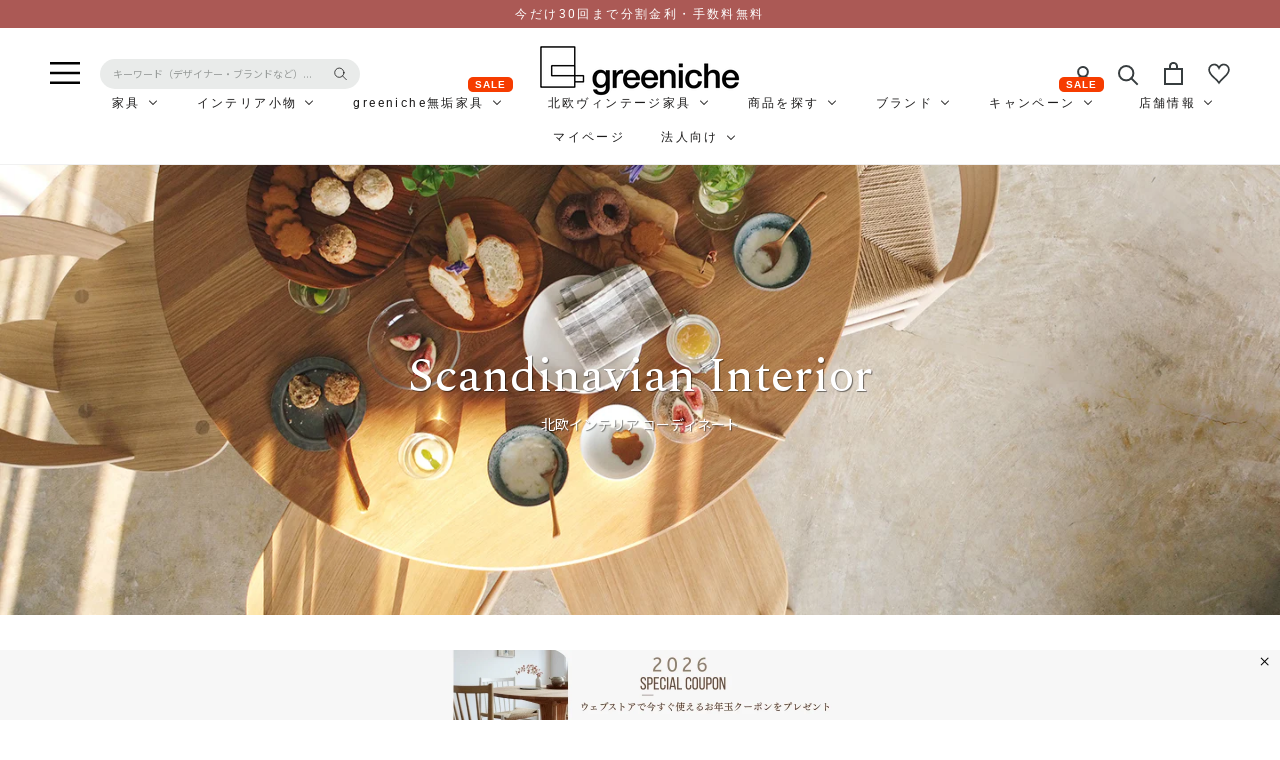

--- FILE ---
content_type: text/javascript
request_url: https://cdn.boostcommerce.io/widget-integration/1.49.0/bc-widget-integration.js
body_size: 82431
content:
/*! For license information please see bc-widget-integration.js.LICENSE.txt */
(()=>{"use strict";var t,e,o,n,a={4977:(t,e,o)=>{var n=o(4188),a=o(3174),s=TypeError;t.exports=function(t){if(n(t))return t;throw new s(a(t)+" is not a function")}},3770:(t,e,o)=>{var n=o(831),a=String,s=TypeError;t.exports=function(t){if(n(t))return t;throw new s(a(t)+" is not an object")}},1458:(t,e,o)=>{var n=o(380),a=o(675),s=o(9389),i=function(t){return function(e,o,i){var r=n(e),l=s(r);if(0===l)return!t&&-1;var c,d=a(i,l);if(t&&o!=o){for(;l>d;)if((c=r[d++])!=c)return!0}else for(;l>d;d++)if((t||d in r)&&r[d]===o)return t||d||0;return!t&&-1}};t.exports={includes:i(!0),indexOf:i(!1)}},4224:(t,e,o)=>{var n=o(6893),a=o(6719),s=TypeError,i=Object.getOwnPropertyDescriptor,r=n&&!function(){if(void 0!==this)return!0;try{Object.defineProperty([],"length",{writable:!1}).length=1}catch(t){return t instanceof TypeError}}();t.exports=r?function(t,e){if(a(t)&&!i(t,"length").writable)throw new s("Cannot set read only .length");return t.length=e}:function(t,e){return t.length=e}},8689:(t,e,o)=>{var n=o(6881),a=n({}.toString),s=n("".slice);t.exports=function(t){return s(a(t),8,-1)}},8657:(t,e,o)=>{var n=o(4418),a=o(3168),s=o(9304),i=o(4466);t.exports=function(t,e,o){for(var r=a(e),l=i.f,c=s.f,d=0;d<r.length;d++){var u=r[d];n(t,u)||o&&n(o,u)||l(t,u,c(e,u))}}},8088:(t,e,o)=>{var n=o(6893),a=o(4466),s=o(9123);t.exports=n?function(t,e,o){return a.f(t,e,s(1,o))}:function(t,e,o){return t[e]=o,t}},9123:t=>{t.exports=function(t,e){return{enumerable:!(1&t),configurable:!(2&t),writable:!(4&t),value:e}}},997:(t,e,o)=>{var n=o(4530),a=o(4466);t.exports=function(t,e,o){return o.get&&n(o.get,e,{getter:!0}),o.set&&n(o.set,e,{setter:!0}),a.f(t,e,o)}},7509:(t,e,o)=>{var n=o(4188),a=o(4466),s=o(4530),i=o(4798);t.exports=function(t,e,o,r){r||(r={});var l=r.enumerable,c=void 0!==r.name?r.name:e;if(n(o)&&s(o,c,r),r.global)l?t[e]=o:i(e,o);else{try{r.unsafe?t[e]&&(l=!0):delete t[e]}catch(d){}l?t[e]=o:a.f(t,e,{value:o,enumerable:!1,configurable:!r.nonConfigurable,writable:!r.nonWritable})}return t}},4798:(t,e,o)=>{var n=o(9117),a=Object.defineProperty;t.exports=function(t,e){try{a(n,t,{value:e,configurable:!0,writable:!0})}catch(o){n[t]=e}return e}},1305:(t,e,o)=>{var n=o(3174),a=TypeError;t.exports=function(t,e){if(!delete t[e])throw new a("Cannot delete property "+n(e)+" of "+n(t))}},6893:(t,e,o)=>{var n=o(5234);t.exports=!n((function(){return 7!==Object.defineProperty({},1,{get:function(){return 7}})[1]}))},5926:(t,e,o)=>{var n=o(9117),a=o(831),s=n.document,i=a(s)&&a(s.createElement);t.exports=function(t){return i?s.createElement(t):{}}},2197:t=>{var e=TypeError;t.exports=function(t){if(t>9007199254740991)throw e("Maximum allowed index exceeded");return t}},1274:t=>{t.exports=["constructor","hasOwnProperty","isPrototypeOf","propertyIsEnumerable","toLocaleString","toString","valueOf"]},8060:(t,e,o)=>{var n=o(9117).navigator,a=n&&n.userAgent;t.exports=a?String(a):""},3008:(t,e,o)=>{var n,a,s=o(9117),i=o(8060),r=s.process,l=s.Deno,c=r&&r.versions||l&&l.version,d=c&&c.v8;d&&(a=(n=d.split("."))[0]>0&&n[0]<4?1:+(n[0]+n[1])),!a&&i&&(!(n=i.match(/Edge\/(\d+)/))||n[1]>=74)&&(n=i.match(/Chrome\/(\d+)/))&&(a=+n[1]),t.exports=a},5613:(t,e,o)=>{var n=o(9117),a=o(9304).f,s=o(8088),i=o(7509),r=o(4798),l=o(8657),c=o(8489);t.exports=function(t,e){var o,d,u,p,m,b=t.target,g=t.global,_=t.stat;if(o=g?n:_?n[b]||r(b,{}):n[b]&&n[b].prototype)for(d in e){if(p=e[d],u=t.dontCallGetSet?(m=a(o,d))&&m.value:o[d],!c(g?d:b+(_?".":"#")+d,t.forced)&&void 0!==u){if(typeof p==typeof u)continue;l(p,u)}(t.sham||u&&u.sham)&&s(p,"sham",!0),i(o,d,p,t)}}},5234:t=>{t.exports=function(t){try{return!!t()}catch(e){return!0}}},9055:(t,e,o)=>{var n=o(5234);t.exports=!n((function(){var t=function(){}.bind();return"function"!=typeof t||t.hasOwnProperty("prototype")}))},9944:(t,e,o)=>{var n=o(9055),a=Function.prototype.call;t.exports=n?a.bind(a):function(){return a.apply(a,arguments)}},2735:(t,e,o)=>{var n=o(6893),a=o(4418),s=Function.prototype,i=n&&Object.getOwnPropertyDescriptor,r=a(s,"name"),l=r&&"something"===function(){}.name,c=r&&(!n||n&&i(s,"name").configurable);t.exports={EXISTS:r,PROPER:l,CONFIGURABLE:c}},6881:(t,e,o)=>{var n=o(9055),a=Function.prototype,s=a.call,i=n&&a.bind.bind(s,s);t.exports=n?i:function(t){return function(){return s.apply(t,arguments)}}},5604:(t,e,o)=>{var n=o(9117),a=o(4188);t.exports=function(t,e){return arguments.length<2?(o=n[t],a(o)?o:void 0):n[t]&&n[t][e];var o}},2913:(t,e,o)=>{var n=o(4977),a=o(4318);t.exports=function(t,e){var o=t[e];return a(o)?void 0:n(o)}},9117:function(t,e,o){var n=function(t){return t&&t.Math===Math&&t};t.exports=n("object"==typeof globalThis&&globalThis)||n("object"==typeof window&&window)||n("object"==typeof self&&self)||n("object"==typeof o.g&&o.g)||n("object"==typeof this&&this)||function(){return this}()||Function("return this")()},4418:(t,e,o)=>{var n=o(6881),a=o(3628),s=n({}.hasOwnProperty);t.exports=Object.hasOwn||function(t,e){return s(a(t),e)}},7588:t=>{t.exports={}},9622:(t,e,o)=>{var n=o(6893),a=o(5234),s=o(5926);t.exports=!n&&!a((function(){return 7!==Object.defineProperty(s("div"),"a",{get:function(){return 7}}).a}))},7568:(t,e,o)=>{var n=o(6881),a=o(5234),s=o(8689),i=Object,r=n("".split);t.exports=a((function(){return!i("z").propertyIsEnumerable(0)}))?function(t){return"String"===s(t)?r(t,""):i(t)}:i},3029:(t,e,o)=>{var n=o(6881),a=o(4188),s=o(2694),i=n(Function.toString);a(s.inspectSource)||(s.inspectSource=function(t){return i(t)}),t.exports=s.inspectSource},3086:(t,e,o)=>{var n,a,s,i=o(5945),r=o(9117),l=o(831),c=o(8088),d=o(4418),u=o(2694),p=o(168),m=o(7588),b="Object already initialized",g=r.TypeError,_=r.WeakMap;if(i||u.state){var f=u.state||(u.state=new _);f.get=f.get,f.has=f.has,f.set=f.set,n=function(t,e){if(f.has(t))throw new g(b);return e.facade=t,f.set(t,e),e},a=function(t){return f.get(t)||{}},s=function(t){return f.has(t)}}else{var y=p("state");m[y]=!0,n=function(t,e){if(d(t,y))throw new g(b);return e.facade=t,c(t,y,e),e},a=function(t){return d(t,y)?t[y]:{}},s=function(t){return d(t,y)}}t.exports={set:n,get:a,has:s,enforce:function(t){return s(t)?a(t):n(t,{})},getterFor:function(t){return function(e){var o;if(!l(e)||(o=a(e)).type!==t)throw new g("Incompatible receiver, "+t+" required");return o}}}},6719:(t,e,o)=>{var n=o(8689);t.exports=Array.isArray||function(t){return"Array"===n(t)}},4188:t=>{var e="object"==typeof document&&document.all;t.exports=void 0===e&&void 0!==e?function(t){return"function"==typeof t||t===e}:function(t){return"function"==typeof t}},8489:(t,e,o)=>{var n=o(5234),a=o(4188),s=/#|\.prototype\./,i=function(t,e){var o=l[r(t)];return o===d||o!==c&&(a(e)?n(e):!!e)},r=i.normalize=function(t){return String(t).replace(s,".").toLowerCase()},l=i.data={},c=i.NATIVE="N",d=i.POLYFILL="P";t.exports=i},4318:t=>{t.exports=function(t){return null==t}},831:(t,e,o)=>{var n=o(4188);t.exports=function(t){return"object"==typeof t?null!==t:n(t)}},1942:t=>{t.exports=!1},6032:(t,e,o)=>{var n=o(5604),a=o(4188),s=o(4578),i=o(9809),r=Object;t.exports=i?function(t){return"symbol"==typeof t}:function(t){var e=n("Symbol");return a(e)&&s(e.prototype,r(t))}},9389:(t,e,o)=>{var n=o(7611);t.exports=function(t){return n(t.length)}},4530:(t,e,o)=>{var n=o(6881),a=o(5234),s=o(4188),i=o(4418),r=o(6893),l=o(2735).CONFIGURABLE,c=o(3029),d=o(3086),u=d.enforce,p=d.get,m=String,b=Object.defineProperty,g=n("".slice),_=n("".replace),f=n([].join),y=r&&!a((function(){return 8!==b((function(){}),"length",{value:8}).length})),h=String(String).split("String"),w=t.exports=function(t,e,o){"Symbol("===g(m(e),0,7)&&(e="["+_(m(e),/^Symbol\(([^)]*)\).*$/,"$1")+"]"),o&&o.getter&&(e="get "+e),o&&o.setter&&(e="set "+e),(!i(t,"name")||l&&t.name!==e)&&(r?b(t,"name",{value:e,configurable:!0}):t.name=e),y&&o&&i(o,"arity")&&t.length!==o.arity&&b(t,"length",{value:o.arity});try{o&&i(o,"constructor")&&o.constructor?r&&b(t,"prototype",{writable:!1}):t.prototype&&(t.prototype=void 0)}catch(a){}var n=u(t);return i(n,"source")||(n.source=f(h,"string"==typeof e?e:"")),t};Function.prototype.toString=w((function(){return s(this)&&p(this).source||c(this)}),"toString")},142:t=>{var e=Math.ceil,o=Math.floor;t.exports=Math.trunc||function(t){var n=+t;return(n>0?o:e)(n)}},4466:(t,e,o)=>{var n=o(6893),a=o(9622),s=o(3315),i=o(3770),r=o(2344),l=TypeError,c=Object.defineProperty,d=Object.getOwnPropertyDescriptor,u="enumerable",p="configurable",m="writable";e.f=n?s?function(t,e,o){if(i(t),e=r(e),i(o),"function"==typeof t&&"prototype"===e&&"value"in o&&m in o&&!o[m]){var n=d(t,e);n&&n[m]&&(t[e]=o.value,o={configurable:p in o?o[p]:n[p],enumerable:u in o?o[u]:n[u],writable:!1})}return c(t,e,o)}:c:function(t,e,o){if(i(t),e=r(e),i(o),a)try{return c(t,e,o)}catch(n){}if("get"in o||"set"in o)throw new l("Accessors not supported");return"value"in o&&(t[e]=o.value),t}},9304:(t,e,o)=>{var n=o(6893),a=o(9944),s=o(4416),i=o(9123),r=o(380),l=o(2344),c=o(4418),d=o(9622),u=Object.getOwnPropertyDescriptor;e.f=n?u:function(t,e){if(t=r(t),e=l(e),d)try{return u(t,e)}catch(o){}if(c(t,e))return i(!a(s.f,t,e),t[e])}},5629:(t,e,o)=>{var n=o(1843),a=o(1274).concat("length","prototype");e.f=Object.getOwnPropertyNames||function(t){return n(t,a)}},156:(t,e)=>{e.f=Object.getOwnPropertySymbols},4578:(t,e,o)=>{var n=o(6881);t.exports=n({}.isPrototypeOf)},1843:(t,e,o)=>{var n=o(6881),a=o(4418),s=o(380),i=o(1458).indexOf,r=o(7588),l=n([].push);t.exports=function(t,e){var o,n=s(t),c=0,d=[];for(o in n)!a(r,o)&&a(n,o)&&l(d,o);for(;e.length>c;)a(n,o=e[c++])&&(~i(d,o)||l(d,o));return d}},4416:(t,e)=>{var o={}.propertyIsEnumerable,n=Object.getOwnPropertyDescriptor,a=n&&!o.call({1:2},1);e.f=a?function(t){var e=n(this,t);return!!e&&e.enumerable}:o},2287:(t,e,o)=>{var n=o(9944),a=o(4188),s=o(831),i=TypeError;t.exports=function(t,e){var o,r;if("string"===e&&a(o=t.toString)&&!s(r=n(o,t)))return r;if(a(o=t.valueOf)&&!s(r=n(o,t)))return r;if("string"!==e&&a(o=t.toString)&&!s(r=n(o,t)))return r;throw new i("Can't convert object to primitive value")}},3168:(t,e,o)=>{var n=o(5604),a=o(6881),s=o(5629),i=o(156),r=o(3770),l=a([].concat);t.exports=n("Reflect","ownKeys")||function(t){var e=s.f(r(t)),o=i.f;return o?l(e,o(t)):e}},9509:(t,e,o)=>{var n=o(4318),a=TypeError;t.exports=function(t){if(n(t))throw new a("Can't call method on "+t);return t}},168:(t,e,o)=>{var n=o(746),a=o(6209),s=n("keys");t.exports=function(t){return s[t]||(s[t]=a(t))}},2694:(t,e,o)=>{var n=o(1942),a=o(9117),s=o(4798),i="__core-js_shared__",r=t.exports=a[i]||s(i,{});(r.versions||(r.versions=[])).push({version:"3.41.0",mode:n?"pure":"global",copyright:"© 2014-2025 Denis Pushkarev (zloirock.ru)",license:"https://github.com/zloirock/core-js/blob/v3.41.0/LICENSE",source:"https://github.com/zloirock/core-js"})},746:(t,e,o)=>{var n=o(2694);t.exports=function(t,e){return n[t]||(n[t]=e||{})}},8944:(t,e,o)=>{var n=o(3008),a=o(5234),s=o(9117).String;t.exports=!!Object.getOwnPropertySymbols&&!a((function(){var t=Symbol("symbol detection");return!s(t)||!(Object(t)instanceof Symbol)||!Symbol.sham&&n&&n<41}))},675:(t,e,o)=>{var n=o(6744),a=Math.max,s=Math.min;t.exports=function(t,e){var o=n(t);return o<0?a(o+e,0):s(o,e)}},380:(t,e,o)=>{var n=o(7568),a=o(9509);t.exports=function(t){return n(a(t))}},6744:(t,e,o)=>{var n=o(142);t.exports=function(t){var e=+t;return e!=e||0===e?0:n(e)}},7611:(t,e,o)=>{var n=o(6744),a=Math.min;t.exports=function(t){var e=n(t);return e>0?a(e,9007199254740991):0}},3628:(t,e,o)=>{var n=o(9509),a=Object;t.exports=function(t){return a(n(t))}},290:(t,e,o)=>{var n=o(9944),a=o(831),s=o(6032),i=o(2913),r=o(2287),l=o(4282),c=TypeError,d=l("toPrimitive");t.exports=function(t,e){if(!a(t)||s(t))return t;var o,l=i(t,d);if(l){if(void 0===e&&(e="default"),o=n(l,t,e),!a(o)||s(o))return o;throw new c("Can't convert object to primitive value")}return void 0===e&&(e="number"),r(t,e)}},2344:(t,e,o)=>{var n=o(290),a=o(6032);t.exports=function(t){var e=n(t,"string");return a(e)?e:e+""}},3174:t=>{var e=String;t.exports=function(t){try{return e(t)}catch(o){return"Object"}}},6209:(t,e,o)=>{var n=o(6881),a=0,s=Math.random(),i=n(1..toString);t.exports=function(t){return"Symbol("+(void 0===t?"":t)+")_"+i(++a+s,36)}},9809:(t,e,o)=>{var n=o(8944);t.exports=n&&!Symbol.sham&&"symbol"==typeof Symbol.iterator},3315:(t,e,o)=>{var n=o(6893),a=o(5234);t.exports=n&&a((function(){return 42!==Object.defineProperty((function(){}),"prototype",{value:42,writable:!1}).prototype}))},5945:(t,e,o)=>{var n=o(9117),a=o(4188),s=n.WeakMap;t.exports=a(s)&&/native code/.test(String(s))},4282:(t,e,o)=>{var n=o(9117),a=o(746),s=o(4418),i=o(6209),r=o(8944),l=o(9809),c=n.Symbol,d=a("wks"),u=l?c.for||c:c&&c.withoutSetter||i;t.exports=function(t){return s(d,t)||(d[t]=r&&s(c,t)?c[t]:u("Symbol."+t)),d[t]}},9375:(t,e,o)=>{var n=o(5613),a=o(3628),s=o(9389),i=o(4224),r=o(2197);n({target:"Array",proto:!0,arity:1,forced:o(5234)((function(){return 4294967297!==[].push.call({length:4294967296},1)}))||!function(){try{Object.defineProperty([],"length",{writable:!1}).push()}catch(t){return t instanceof TypeError}}()},{push:function(t){var e=a(this),o=s(e),n=arguments.length;r(o+n);for(var l=0;l<n;l++)e[o]=arguments[l],o++;return i(e,o),o}})},7534:(t,e,o)=>{var n=o(5613),a=o(3628),s=o(9389),i=o(4224),r=o(1305),l=o(2197);n({target:"Array",proto:!0,arity:1,forced:1!==[].unshift(0)||!function(){try{Object.defineProperty([],"length",{writable:!1}).unshift()}catch(t){return t instanceof TypeError}}()},{unshift:function(t){var e=a(this),o=s(e),n=arguments.length;if(n){l(o+n);for(var c=o;c--;){var d=c+n;c in e?e[d]=e[c]:r(e,d)}for(var u=0;u<n;u++)e[u]=arguments[u]}return i(e,o+n)}})},286:(t,e,o)=>{var n=o(6893),a=o(6881),s=o(997),i=URLSearchParams.prototype,r=a(i.forEach);n&&!("size"in i)&&s(i,"size",{get:function(){var t=0;return r(this,(function(){t++})),t},configurable:!0,enumerable:!0})},3907:(t,e,o)=>{o.d(e,{Cp:()=>y,El:()=>g,Pl:()=>n,Q6:()=>h,W5:()=>l,ax:()=>p,bO:()=>f,dA:()=>s,eW:()=>m,hr:()=>_,jR:()=>u,kT:()=>c,pQ:()=>r,sj:()=>b,uZ:()=>a,vB:()=>i,vJ:()=>d});const n="boost-sd__",a={productItem:`.${n}product-item, .product-item-list-view-layout, .${n}suggestion-queries-item--product`,addToCart:`.${n}button--purchase,.${n}btn-add-to-cart:not(.boost-sd__button--preorder),.${n}button--select-option[aria-label="Add to cart"], form[action="/cart/add"] *[type="submit"], form[action="/cart/add"] *[name="add"]`,buyNow:`.${n}btn-buy-now, .shopify-payment-button__button:not(.product-recommendations .shopify-payment-button__button), .shopify-payment-button, #dynamic-checkout-cart:not(:has(shopify-accelerated-checkout-cart, shop-pay-wallet-button, shopify-google-pay-button))`,quickView:`.${n}button--quick-view`,recommend:`.${n}recommendation`,suggest:`.${n}instant-search-container`,inputQuantity:".quantity__input, .quantity-selector__value, .quantity-selector__input, input#quantity, .select-popout__toggle span, .js-qty__num, .product-form__qty-input input, .product-form__quantity input, .js-qty-input",quickViewQuantityInput:`.${n}input-number-input`,filterOption:`.${n}filter-option-item-button`,preOrder:`.${n}button--preorder`},s=window.boostWidgetIntegrationConfig?.analytics?.analyticsUrl||window?.boostWidgetIntegration?.app?.[window?.boostWidgetIntegration?.env||"production"]?.analyticsUrl||("staging"===window?.boostWidgetIntegration?.env?"https://lajhlox2el.execute-api.us-west-2.amazonaws.com/staging/e":"https://lambda.mybcapps.com/e"),i={VIEW_PRODUCT:"view_product",VIEW_PRODUCT_PRE_ORDER:"view_product_pre_order",QUICK_VIEW:"quick_view",ADD_TO_CART:"add_to_cart",BUY_NOW:"buy_now",ATC_PRE_ORDER:"add_to_cart_pre_order"},r="boostSdPreAction",l="boostSdDataNotSent",c="boostSdCurrentRecommendActive",d="boostSdProductIdsClicked",u="boostSdRequestIdPreOrderView",p=[".boost-sd__recommendation-dynamic-show-popup"],m="dynamic-bundle",b="popup-bundle-placement",g={product_page:"product_page",search_page:"search_page",instant_search:"instant_search"},_={FILTER:"filter",SEARCH:"search",SUGGEST:"suggest",RECOMMEND:"recommend"},f={CLICK_SEARCH_RESULT:"[Boost] Clicked Search Result",ADD_TO_CART:"[Boost] Added To Cart",VIEW_COLLECTION:"[Boost] Viewed Collection",CLICK_PRODUCT:"[Boost] Clicked Product",ADD_BUNDLE_TO_CART:"[Boost] Added Bundle To Cart",CLICK_RECOMMENDATION:"[Boost] Clicked Recommendation",SUBMIT_SEARCH:"[Boost] Submitted Search",CLICK_FILTER:"[Boost] Clicked Filter",PRE_ORDER:"[Boost] Pre-Order Added to cart"},y={search:"Search page",suggest:"Instant search"},h="active"},4410:(t,e,o)=>{o.d(e,{$T:()=>N,B:()=>v,Bb:()=>L,FF:()=>b,FQ:()=>E,I2:()=>k,LC:()=>_,LS:()=>u,Mk:()=>d,ON:()=>C,Qd:()=>g,Y7:()=>x,Zr:()=>c,aR:()=>w,cK:()=>F,d4:()=>M,fv:()=>q,gm:()=>D,ji:()=>O,l9:()=>S,r_:()=>A,vs:()=>R,wt:()=>T,xG:()=>B,y3:()=>P});o(286),o(9375);var n=o(7597),a=o(7633),s=o(7342),i=o(2503),r=o(9508),l=o(3907);function c(){return{ANALYTICS_URL:l.dA,productIdsClicked:(0,i.W9)(l.vJ)||{},cartUrl:window.location.origin+(0,i.j9)("cart.js")}}function d(){return"rid-xxxxx-xxxx-xxxx-yxxx-xxxxxxxxxxxx".replace(/[xy]/g,(function(t){const e=16*Math.random()|0;return("x"===t?e:3&e|8).toString(16)}))}async function u(t="",e={}){const o=(0,i.W9)(l.vJ)||{};if(!e.rid||e.pid&&e.u===l.vB.ADD_TO_CART&&!o[e.pid])return;e=function(t){t.pid&&isNaN(t.pid)&&(t.pid="");return t}(e);return(await fetch(t,{method:"POST",body:JSON.stringify(e)})).json()}let p=0;const m=5;async function b(t){try{(0,i.ZB)(l.W5,t),setTimeout((async()=>{const e=await n.F.getAll();if(e?.token?.length<56&&p<m)return p++,b(t);e.token&&(t.ct=e.token,u(l.dA,t,c()),(0,i.$1)(l.W5))}),1500)}catch(e){console.log("refreshCartTokenSendEvent")}}async function g(){try{const t=(0,i.Lg)(l.W5);if(t){const e=await fetch("/cart.js"),o=await(e?.json());o.token&&(t.ct=o.token,u(l.dA,t),(0,i.$1)(l.W5))}}catch(t){console.log("error checkSendEventWhenLoadPage",t)}}function _(t){t=t||window.location;const e=new URL(t),{searchParams:o}=e,n=new URLSearchParams,a=o.get("sort"),s=o.get("q"),i=window.boostWidgetIntegration?.generalSettings?.collection_id||0;a&&n.set("sort",a),s&&n.set("q",s),n.set("collection_scope",i);for(const r of o.keys())r.startsWith("pf_")&&!n[r]&&n.set(r,o.getAll(r));return`${n}`}function f(){let t="collection_page";switch(!0){case(0,i.YM)():t="collection_page";break;case(0,i._p)():t="search_page";break;case(0,i.xL)():t="product_page";break;case(0,i.Mb)():t="cart_page";break;case(0,i.fF)():t="home_page"}return t}function y(){return new URL(window.location.href).searchParams.get("variant")||""}function h(t){"number"==typeof t&&(t=t.toString());const e=/^\d+$/.test(t),o=t.length>0&&t.length<=19;return e&&o?t:""}function w(t,e,o="other"){(0,i.yt)(l.vJ,{...(0,i.W9)(l.vJ)||{},[t]:e,[`${t}_action`]:o})}function v(t={},e={}){let o=_();const n=(0,i.Lg)(a.Bo)||{},s=t.pid||"",r=t.vid&&s!==t.vid?t.vid:y(),c=t.u||l.vB.VIEW_PRODUCT,u=t.a;let p=e?.wid&&t.actionBundle?n[`${e.wid}_${e.placement}`]:n[u];c===l.vB.VIEW_PRODUCT&&p&&w(s,p,u),p||c!==l.vB.ATC_PRE_ORDER||(p=(0,i.W9)(l.jR)||d()),u===l.hr.SUGGEST||u===l.hr.SEARCH?o+=`&${(0,i.Lg)(a.pG)}`:u===l.hr.FILTER&&(o=_(document.referrer));let m="";return s&&c===l.vB.VIEW_PRODUCT&&(0,i.yt)(s,u),t.actionBundle&&e?.wid&&(m=function(t){if(!t)return"";const e=(0,i.W9)("DynamicBundleDataSession");return e&&e[t]&&e[t]?.bundleProductIds&&Array.isArray(e[t].bundleProductIds)?e[t].bundleProductIds.join(","):""}(e?.wid),s&&c===l.vB.VIEW_PRODUCT&&(0,i.yt)(s,e)),{tid:window.Shopify.shop||(0,i.EO)(),qs:o,eid:"xxxxxxxx-xxxx-4xxx-yxxx-xxxxxxxxxxxx".replace(/[xy]/g,(function(t){const e=16*Math.random()|0;return("x"===t?e:3&e|8).toString(16)})),rid:p||"",pid:s,t:(new Date).toISOString(),u:c,a:u||"other",r:document.referrer,sid:window.boostWidgetIntegration.getSessionId(),cid:window?.__st?.cid||window?.meta?.page?.customerId||window?.ShopifyAnalytics?.meta?.page?.customerId||window?.ShopifyAnalytics?.lib?.user()?.traits()?.uniqToken,pg:f(),vid:h(r),bpids:m,...e}}function S(t){if(!t)return null;const e=t.closest("#boost-sd__modal-quickview");if(e){if(e.dataset.productId)return e.dataset.productId;if(e.dataset.product)return JSON.parse(e.dataset?.product||"{}")?.id}return null}function k(){return document.getElementById("boost-sd__modal-quickview")}function T(t){const e={};if(t?.dataset?.widgetId){e.wid=t?.dataset?.widgetId;const o=(0,i.W9)(s.$G);o[e.wid]&&(e.bt=o[e.wid]?.bundle_type,e.bt.startsWith("ai")&&(e.palg=o[e.wid]?.primary_algorithm,e.salg=o[e.wid]?.secondary_algorithm)),e.rt=o[e.wid]?.recommendationType||l.eW}return e}function L(t){return l.ax.some((e=>t.closest(e)))}function x(t,e){return!(!t||!Array.isArray(e))&&e?.some((e=>t.closest(e)))}function C(t){return t||(0,i.W9)(l.sj)}const I=t=>!t?.className?.includes?.(`${l.Pl}button--purchase`)&&!t?.className?.includes?.(`${l.Pl}button--preorder`)&&t?.className?.includes?.(l.Pl);function E(t){if(!t)return!1;if(!(0,i.xL)()||I(t))return!1;const e=window.boostSDData?.product?.id,o=(0,i.W9)(l.vJ)||{};if(e&&!o[e])return!1;const n=t?.innerHTML?.toLowerCase()||"";return["add to cart","add-to-cart","add to bag","add_to_cart","addtocart","data-product-form-add",'name="add"'].some((t=>n.includes(t)))}function A(){(0,i.YM)()&&window.klaviyo&&(0,r.e)()&&window.klaviyo.push(["track",l.bO.VIEW_COLLECTION,{timestamp:(new Date).valueOf(),sessionId:window.boostWidgetIntegration.getSessionId(),collectionId:window.boostWidgetIntegration?.generalSettings?.collection_id,collectionName:window.boostWidgetIntegration?.generalSettings?.collection_handle}])}function O(){let t,e=0;const o=t=>{if("Enter"===t.key&&t.target.value&&window.klaviyo&&(0,r.e)()){const e={timestamp:(new Date).valueOf(),sessionId:window.boostWidgetIntegration.getSessionId(),searchQuery:t.target.value};window.klaviyo.push(["track",l.bO.SUBMIT_SEARCH,e])}};window.boostWidgetIntegration?.taeSettings?.instantSearch?.enabled&&(t=setInterval((()=>{if(10!==e)if(document.querySelector(".boost-sd__search-widget-init-enabled")){clearInterval(t);document.querySelectorAll(".boost-sd__search-widget-init-input").forEach((t=>{t.addEventListener("keyup",o)}))}else e+=1;else clearInterval(t)}),[4e3]))}function $(t){if(t&&window.klaviyo&&(0,r.e)()){const e=t.closest(".boost-sd__filter-option");if(e){const o=e.querySelector(".boost-sd__filter-option-title");if(o){const e={timestamp:(new Date).valueOf(),sessionId:window.boostWidgetIntegration.getSessionId(),filterOptionName:o.innerText?.trim(),filterOptionValue:t.innerText?.trim(),collectionId:window.boostWidgetIntegration?.generalSettings?.collection_id};window.klaviyo.push(["track",l.bO.CLICK_FILTER,e])}}}}function q(t){if(t?.detail?.searchTerm&&window.klaviyo&&(0,r.e)()){const e={timestamp:(new Date).valueOf(),sessionId:window.boostWidgetIntegration.getSessionId(),searchQuery:t.detail.searchTerm};window.klaviyo.push(["track",l.bO.SUBMIT_SEARCH,e])}}function P(t){if(t?.detail?.min&&t?.detail?.max&&window.klaviyo&&(0,r.e)()){const e={timestamp:(new Date).valueOf(),sessionId:window.boostWidgetIntegration.getSessionId(),filterOptionName:t?.detail?.label,filterOptionValueMin:t.detail.min,filterOptionValueMax:t.detail.max,collectionId:window.boostWidgetIntegration?.generalSettings?.collection_id};window.klaviyo.push(["track",l.bO.CLICK_FILTER,e])}}async function D(){if(window.klaviyo&&(0,r.e)()){!await window.klaviyo.isIdentified()&&window.boostWidgetIntegration?.app?.staging?.user?.email&&window.klaviyo.identify({email:window.boostWidgetIntegration?.app?.staging?.user?.email,$first_name:window.boostWidgetIntegration?.app?.staging?.user?.first_name||"",$last_name:window.boostWidgetIntegration?.app?.staging?.user?.last_name||""})}}function M(t){window.dispatchEvent(new CustomEvent("debounce-in-collection-search",{detail:{searchTerm:t}}))}function R({label:t,min:e,max:o}){window.dispatchEvent(new CustomEvent("change-range-slider",{detail:{label:t,min:e,max:o}}))}function N(){window.dispatchEvent(new CustomEvent("re-view-collection"))}function B(t){t.closest(window.boostAnalytic.filterOptionItemButton||l.uZ.filterOptionItemButton)&&(t.classList.contains("boost-sd__filter-option-item-button")?setTimeout((()=>{t.classList.contains("boost-sd__filter-option-item-button--selected")&&$(t.querySelector(".boost-sd__filter-option-item-label"))}),0):setTimeout((()=>{t.parentNode.classList.contains("boost-sd__filter-option-item-button--selected")&&$(t)}),0))}function F(t,e){const o=t.closest(".boost-sd__product-item"),n=t.closest("#boost-sd__modal-quickview");try{let t=null,a=[],s=null;const r=y();if(o){const n=o.querySelector(".boost-sd__product-title"),a=o.querySelector(".boost-sd__product-link"),s=a?a.getAttribute("href"):"";t=o.getAttribute("data-product")?JSON.parse(o.getAttribute("data-product")):null,e.product_name=n?.innerText||"",e.product_link=`https://${(0,i.EO)()}${s}`}else if(n){const o=n.querySelector(".boost-sd__quick-view-title"),a=n.querySelector(".boost-sd__quick-view-details-link"),s=a?a.getAttribute("href"):"";t=n.getAttribute("data-product")?JSON.parse(n.getAttribute("data-product")):null,e.product_name=o?.innerText||"",e.product_link=`https://${(0,i.EO)()}${s}`}if(t?(e.product_price=Number(t.priceMin),e.product_category=t.category||"",e.product_tags=t.tags||[],t.variants&&(a="string"==typeof t.variants?JSON.parse(t.variants):t.variants)):(0,i.xL)()&&window.boostSDData&&(e.product_price=window.boostSDData?.product?.price,e.product_tags=window.boostSDData?.product?.tags||[],window.boostSdPreOrderData&&(a=window.boostSdPreOrderData?.variants)),a.length&&(s=r?a.find((t=>+t.id==+r)):e.vid?a.find((t=>+t.id==+e.vid)):a[0]),!e.vid&&s&&(e.vid=s.id),s?.preorder){e.payment_type=s?.preorder?.payment?.type||"",e.discount_type=s?.preorder?.payment?.discountType||"",e.discount_amount=+s?.preorder?.payment?.discountValue||"",e.shipping_date=s?.preorder?.payment?.shippingDate?new Date(s?.preorder?.payment?.shippingDate).valueOf()/1e3:"",e.final_payment=s?.preorder?.payment?.finalPayment?.value||"",e.campaign_id=s?.preorder?.settings?.campaignId||"";const t=n?n.querySelector(".boost-sd__input-number-input"):document.querySelector(".boost-sd__input-number-input");e.quantity=t&&+t?.value||1}}catch(a){console.log("error",a)}!function(t){switch(t.u){case l.vB.VIEW_PRODUCT:if(t.pid)if(t.a===l.hr.RECOMMEND&&t.wid){const e={timestamp:new Date(t.t).valueOf(),sessionId:t.sid,productId:String(t.pid),variantId:String(t.vid),widgetType:t.rt,widgetContext:t.pg,productName:t.product_name,productPrice:t.product_price,productUrl:t.product_link,productCategory:t.product_category,productTags:t.product_tags};window.klaviyo.push(["track",l.bO.CLICK_RECOMMENDATION,e])}else if("collection_page"!==t.pg){let e="";if(t.a===l.hr.SUGGEST){const t=document.querySelectorAll(".boost-sd__search-widget-init-input");for(let o=0;o<t.length;o++){const n=t[o];if(n?.value){e=n.value;break}}}else t.a===l.hr.SEARCH&&(e=new URLSearchParams(window.location.search).get("q"));const o={searchQuery:e,timestamp:new Date(t.t).valueOf(),sessionId:t.sid,productId:String(t.pid),pathClick:l.Cp[t.a],productName:t.product_name,productPrice:t.product_price,productUrl:t.product_link,productCategory:t.product_category,productTags:t.product_tags};window.klaviyo.push(["track",l.bO.CLICK_SEARCH_RESULT,o])}else{const e={timestamp:new Date(t.t).valueOf(),sessionId:t.sid,productId:String(t.pid),variantId:String(t.vid),productName:t.product_name,productPrice:t.product_price,productUrl:t.product_link,productCategory:t.product_category,productTags:t.product_tags};window.klaviyo.push(["track",l.bO.CLICK_PRODUCT,e])}break;case l.vB.ADD_TO_CART:if(t.actionBundle)try{const e=JSON.parse(sessionStorage.DynamicBundleDataSession);if(e[t.wid]){const o={timestamp:new Date(t.t).valueOf(),sessionId:t.sid,pageType:t.pg,bundlePrice:e[t.wid]?.totalBundlePrice,bundleDiscount:e[t.wid]?.amountValueDisplay,bundleProductIds:e[t.wid]?.bundleProductIds};window.klaviyo.push(["track",l.bO.ADD_BUNDLE_TO_CART,o])}}catch(a){console.log("Error parsing dynamic bundle")}else if(t.pid){const e={timestamp:new Date(t.t).valueOf(),sessionId:t.sid,productId:String(t.pid),variantId:String(t.vid),addToCartContext:t.a===l.hr.RECOMMEND?t.wid:t.pg};t.product_name&&(e.productName=t.product_name),t.product_price&&(e.productPrice=t.product_price),t.product_link&&(e.productUrl=t.product_link),t.product_category&&(e.productCategory=t.product_category),t.product_tags&&(e.productTags=t.product_tags),window.klaviyo.push(["track",l.bO.ADD_TO_CART,e])}break;case l.vB.ATC_PRE_ORDER:{const e={timestamp:new Date(t.t).valueOf(),sessionId:t.sid,productId:String(t.pid),variantId:String(t.vid)};[{fieldName:"product_name",mapField:"productName"},{fieldName:"product_price",mapField:"productPrice"},{fieldName:"payment_type",mapField:"paymentType"},{fieldName:"discount_type",mapField:"discountType"},{fieldName:"discount_amount",mapField:"discountAmount"},{fieldName:"quantity",mapField:"quantity"},{fieldName:"shipping_date",mapField:"shippingDate"},{fieldName:"final_payment",mapField:"finalPayment"},{fieldName:"campaign_id",mapField:"campaignId"}].forEach((o=>{t[o.fieldName]&&(e[o.mapField]=t[o.fieldName])})),window.klaviyo.push(["track",l.bO.PRE_ORDER,e]);break}}}(e)}},4091:(t,e,o)=>{o.d(e,{D:()=>r,k:()=>l});o(286);var n=o(9559),a=o(865),s=o(8984),i=o(2503);const r=async(t,e)=>{if(!e)return[];let o={product_id:e,shop:(0,i.EO)(),country:window.Shopify.country||""};o=(0,i.YF)(o),t.app.b2b?.enabled&&(0,a.u)(o,t);const r=new URLSearchParams(o),l=await fetch(`${t?.app?.bundleUrl}?${r.toString()}`);if(200===l.status){const e=await l.json();if(e.meta){const{money_format:o,money_format_with_currency:n,currency:a}=e.meta;(0,s.J)(t,{money_format:o,money_format_with_currency:n,currency:a})}return(0,n.wf)("product_page_bundle",e.meta?.rid,e?.bundles),e?.bundles||[]}return[]},l=async(t,e)=>{if(!e)return[];let o={product_id:e,shop:(0,i.EO)(),country:window.Shopify.country||""};o=(0,i.YF)(o),t.app.b2b?.enabled&&(0,a.u)(o,t);const r=new URLSearchParams(o),l=await fetch(`${t?.app?.bundleUrl}?${r.toString()}`);if(200===l.status){const e=await l.json();if(e.meta){const{money_format:o,money_format_with_currency:n,currency:a}=e.meta;(0,s.J)(t,{money_format:o,money_format_with_currency:n,currency:a})}return(0,n.wf)("product_page_volume_bundle",e.meta?.rid,e?.bundles),e?.bundles||[]}return[]}},7597:(t,e,o)=>{o.d(e,{F:()=>s});var n=o(2503);const a="cart",s={getAll:async()=>{const t=await fetch((0,n.j9)("cart.js"),{method:"GET"});return await t.json()},add:async(t,e=1,o=null)=>{const s={items:[{id:t,quantity:e,selling_plan:o}]};return await fetch((0,n.j9)(`${a}/add.js`),{method:"POST",body:JSON.stringify(s),headers:{"Content-Type":"application/json","X-Requested-With":"XMLHttpRequest"}})},addMultiProductToCart:async t=>{const e={items:t};return await fetch((0,n.j9)(`${a}/add.js`),{method:"POST",body:JSON.stringify(e),headers:{"Content-Type":"application/json","X-Requested-With":"XMLHttpRequest"}})},change:async(t,e=0)=>{const o={id:t,quantity:e},s=await fetch((0,n.j9)(`${a}/change.js`),{method:"POST",body:JSON.stringify(o),headers:{"Content-Type":"application/json","X-Requested-With":"XMLHttpRequest"}});return await s.json()},clearCart:async()=>{const t=await fetch((0,n.j9)(`${a}/clear.js`),{method:"POST"});return await t.json()},restoreCartIfNeeded:async()=>{const t=localStorage.getItem("backup_cart_items");if(!t)return;const e=JSON.parse(t);await s.clearCart(),await s.addMultiProductToCart(e),localStorage.removeItem("backup_cart_items")}}},5177:(t,e,o)=>{o.d(e,{i:()=>s,z:()=>a});var n=o(2503);function a(t){const[,e]=t.useContextState("pagination ",{});e({page:1}),(0,n.XV)("page",{preventPushHistory:!0}),(0,n.BC)(1),s(t)}const s=(t,e)=>{t.handler(t.getFilterApi,"getFilterApi")(t.app.filterUrl,t.id,e)}},9559:(t,e,o)=>{o.d(e,{Nr:()=>_,XV:()=>y,wf:()=>h});o(286);var n=o(3907),a=o(865),s=o(7633),i=o(4599),r=o(7342),l=o(2870),c=o(6951),d=o(4184),u=o(6178),p=o(9370),m=o(8984),b=o(193),g=o(2503);function _(t){t.getFilterApi=async function(e,n,p={responseType:"json",modifyParams:null,additionParams:{}}){const _=new URLSearchParams(window.location.search).get("q");e=(0,g._p)(t)||_?t.app.searchUrl:e;const S="boost-sd__g-hide",k=document.getElementById("boost-sd-loading-icon-filter");k&&k.classList?.remove(S);const{responseType:T="json",modifyParams:L,additionParams:x}=p;let C=y(t,x,L);C=(0,g.YF)(C);const I=(0,g.DK)(C);(t.app.generalSettings.collection_id||0===t.app.generalSettings.collection_id)&&(I.set("collection_scope",t.app.generalSettings.collection_id),I.set("tag",t.app.generalSettings?.collection_tags?.[0]||"")),t.app.b2b?.enabled&&(0,a.u)(I,t);const E=I.toString(),A=E.includes("pf_"),O=t.cache||{},$=O[E]?O[E]:{},q=window.boostWidgetIntegration.generateUuid();t.latestRequestKey=E;let{html:P=null}=$;const{filter:D={},bundles:M=[]}=$;if(P)t.state.filterTree=D,t.dynamicBundles=M;else{I.set("t",Date.now()),I.set("sid",window.boostWidgetIntegration.getSessionId());const{sortingAvailableFirst:o,availableAfterFiltering:n,productAndVariantAvailable:a}=(0,l.yY)(t);o&&I.set("sort_first","available"),n||a?!n&&a?(I.set("product_available",!0),I.set("variant_available",!0)):(I.set("product_available",A),I.set("variant_available",A)):(I.set("product_available",!1),I.set("variant_available",!1));const i=window.boostSdCustomParams;if(i&&Object.keys(i).length>0)for(const t in i)I.set(t,i[t]);let r=null;const c=I.get("widgetId"),d=(0,b.a)(t,c);if(d){I.delete("widgetId"),r=await fetch(`${e}?${I}`,{method:"GET"}),r=await f(r);const o={};for(const[t,e]of I.entries())o[t]=e;r.html=await t.templateRender(d,{...r,request:{...o,...C}})}else r=await fetch(`${e}?${I}`,{method:"GET"});if("json"===T){const e=await f(r);P=await e.html;const o=await(e.meta?.rid),n=(0,g._p)()?"search":"filter";h(n,o,e.bundles),(0,g.ZB)(s.pQ,n),t.state.filterTree={...e.filter,optionsMap:e.filter?.options?.reduce(((t,e)=>({...t,[e.filterOptionId]:e})),{})},t.dynamicBundles=e?.bundles;const a=(new Date).getTime();t.cache[E]={...e,html:P,timestamp:a};const i=50;if(Object.keys(O).length>=i){const t=Object.keys(O).sort(((t,e)=>O[t].timestamp-O[e].timestamp));delete O[t[0]]}if(e.meta){const{money_format:o,money_format_with_currency:n,currency:a}=e.meta;(0,m.J)(t,{money_format:o,money_format_with_currency:n,currency:a})}}}if(P){const{filterLayout:e,filterTreeVerticalStyle:o,filterTreeMobileStyle:n,filterTreeHorizontalStyle:a}=(0,l.yY)(t),[s,r]=t.useContextState(i.EW.DESKTOP_OPENING,!1),c=(0,g.Fr)(t?.app?.generalSettings?.isTabletPortraitMax),d=t.$(i.az);c&&"style1"===n&&"none"!==d?.style?.display&&(P=P.replace('class="boost-sd__filter-tree-toggle-button"','class="boost-sd__filter-tree-toggle-button boost-sd__filter-tree-toggle-button--active"')),!c&&"style-default"!==o&&"vertical"===e&&s()&&(P=P.replace('class="boost-sd__filter-tree-toggle-button boost-sd__filter-tree-toggle-button--expand"','class="boost-sd__filter-tree-toggle-button boost-sd__filter-tree-toggle-button--expand boost-sd__filter-tree-toggle-button--active"')),"style-off-canvas"===o&&s()&&(P=P.replace('class="boost-sd__filter-tree-vertical-sticky-overlay boost-sd__filter-tree-vertical--hidden"','class="boost-sd__filter-tree-vertical-sticky-overlay"')),"style-expand"===o&&s()&&(P=P.replace('class="boost-sd__filter-tree-vertical  boost-sd__filter-tree-vertical--hidden','class="boost-sd__filter-tree-vertical')),"horizontal"===e&&"style-expand"===a&&r(!1)}if(t.latestRequestKey===E&&n){const e="more"===x?.behavior||"previous"===x?.behavior,{filterTreeMobileStyle:a,filterTreeVerticalStyle:s,filterLayout:p}=(0,l.yY)(t),m=t.$(i.az);if(e)v(t,P,x?.behavior);else{const e=document.getElementById(n),a=e?.cloneNode(!1);t.isRendering=!0,t.onAfterDocumentChanged||(t.onAfterDocumentChanged=function(){(0,g._p)()&&((0,r.YU)(t),o.e(442).then(o.bind(o,7542)).then((e=>{const{renderVolumeBundleForSearchPage:o}=e;o(t)}))),(0,u.G)()}),w(t,(()=>{a&&(a.innerHTML=P,t.document=a,t.document?.addEventListener("click",(function(e){(0,c.C)(t,e)})),(0,d.g)(t,a),t.oldDOM=e)})),(0,g.BC)((0,g.Ao)("page"))}"json"===T&&(t.state.latestFilterSearchRequest=q);const{paginationType:b="default"}=(0,g.RM)(t)?.additionalElements?.pagination||{};if("infinite_scroll"===b){const[,e]=t.useContextState("pagination-infinite-loading ",!1);e(!1)}const _="none"!==m?.style?.display&&"style1"!==a&&(0,g.qM)(),f=!(0,g.qM)()&&"style-off-canvas"===s&&"vertical"===p;return _||f||document.body.classList.remove("boost-sd__g-no-scroll"),k&&k.classList.add(S),P}}}async function f(t){try{return await t.json()}catch(e){return t}}const y=(t,e,o)=>{const[n]=t.useContextState("filter",[]),[a]=t.useContextState("sort",{}),[s]=t.useContextState("pagination ",{}),[i]=t.useContextState("filter-toggle-button",{}),r=(0,g.V)(n()),[l]=t.useContextState("filterTree",{}),c=l().options;let d={...t.defaultParams,...r};if(c?.forEach((t=>{t.useAndCondition&&(d[`${t.filterOptionId}_and_condition`]=!0)})),a&&a().sort&&(d.sort=a().sort),s&&s().page&&(d.page=s().page),d.isMobile=(0,g.Fr)(t.app.generalSettings.isTabletPortraitMax||575),d.isTabletPortraitMax=(0,g.Fr)(t.app.generalSettings.isTabletPortraitMax),d.first_load=!1,e&&(d={...d,...e}),i()&&i().showFilterTree&&(d.showFilterTree=!0),d.pf_tag&&(d.tag=d.pf_tag,delete d.pf_tag),0!==Object.keys(r).length?d.filter=!0:delete d.filter,(0,g.ii)()){const t=new URL(window.location.href).searchParams.get("q");t&&(d.vendor=t)}else if((0,g.Eo)()){const t=new URL(window.location.href).searchParams.get("q");t&&(d.product_type=t)}return o?o(d):d};function h(t="filter",e,o=[]){if(!e)return;const a=(0,g.Lg)(s.Bo)||{};a[t]=e,o&&Array.isArray(o)&&o.forEach((o=>{const s="search"===t?n.El.search_page:"suggest"===t?n.El.instant_search:n.El.product_page;a[`${o.widgetId}_${s}`]=e})),(0,g.ZB)(s.Bo,a)}const w=async(t,e)=>{let o=t.$(i.az);if(o?.style&&"none"!==o?.style?.display){const n=t.$(i.uG,o);if(n){const a=n.innerHTML,s=n.id;e(),o=t.$(i.az),(0,l._w)(t,{elementId:s}),t.$(`#${s}`,o)&&(t.$(`#${s}`,o).innerHTML=a)}else e();t.$(i.az)&&(t.$(i.az).style.display="unset"),await(0,l.RG)(t)}else e()},v=(t,e,o)=>{const n=t.document.querySelector(".boost-sd__product-list");e=e?.replace(/loading="lazy"/g,"");const a=document.createElement("div");a.innerHTML=e;const s=a?.querySelector(".boost-sd__product-list"),i=s?.innerHTML;if("previous"===o){const t=n.querySelector(".boost-sd__product-item");t&&t.insertAdjacentHTML("beforebegin",i)}else if("more"===o){const t=n.querySelector(".boost-sd__product-item:last-child");t&&t.insertAdjacentHTML("afterend",i)}(0,p.JH)(t)}},6548:(t,e,o)=>{o.d(e,{y:()=>i});o(286);var n=o(865),a=o(8984),s=o(2503);const i=async(t,e)=>{if(!e)return[];let o={product_id:e,shop:(0,s.EO)(),country:window.Shopify.country||""};o=(0,s.YF)(o),t.app.b2b?.enabled&&(0,n.u)(o,t);const i=new URLSearchParams(o),r=await fetch(`${t?.app?.productUrl}?${i.toString()}`);if(200===r.status){const e=await r.json();if(e.meta){const{money_format:o,money_format_with_currency:n,currency:s}=e.meta;(0,a.J)(t,{money_format:o,money_format_with_currency:n,currency:s})}return e}return{}}},1377:(t,e,o)=>{o.d(e,{G:()=>a});var n=o(2503);const a=async(t,e="default",o)=>{const a=t.app.templateUrl,l=s(t,o),c=o.filter((t=>!l[t.id]));if(0===c.length)return{templates:l};const d={shop:window.Shopify?.shop,theme_lib:e,widgets:c.map((t=>`${t.name}:${t.id}`))},u=await fetch(`${a}?${(0,n.DK)(d)}`,{method:"GET"}),p=(await u.json()).templates;return Object.keys(p).forEach((t=>{const e=i(t),o=JSON.stringify({time:Date.now(),template:p[t]});try{localStorage.setItem(e,o)}catch(n){r("WIDGET:"),localStorage.setItem(e,o)}})),{templates:{...l,...p}}},s=(t,e)=>{const o={},n=t?.app?.templateMetadata?.updatedAt||0;return e.forEach((t=>{const e=i(t.id),a=localStorage.getItem(e);if(a){const s=JSON.parse(a),i=Date.now()-s.time>864e5,r=s.time/1e3<n;i||r?localStorage.removeItem(e):o[t.id]=s.template}})),o},i=t=>`WIDGET:${t}`,r=t=>{for(let e=0;e<localStorage.length;e++){const o=localStorage.key(e);o.startsWith(t)&&localStorage.removeItem(o)}}},865:(t,e,o)=>{o.d(e,{u:()=>n});o(286);function n(t,e){const o=`${e.app.b2b.current_company_id}_${e.app.b2b.current_location_id}`,n=window.Shopify?.currency,a=n?.active,s=n?.rate;t instanceof URLSearchParams?(t.set("company_location_id",o),t.set("currency",a),t.set("currency_rate",s)):(t.company_location_id=o,t.currency=a,t.currency_rate=s)}},1519:(t,e,o)=>{o.d(e,{LN:()=>p,bE:()=>m});var n=o(7597),a=o(5600),s=o(5387),i=o(9758),r=o(2503),l=o(2762),c=o(9669),d=o(3466),u=o(4641);const p=t=>{const{enableCart:e}=(0,c.RM)(t)?.cart||{};if(!e)return;document.body.classList.add("boost-sd__cart-enabled");const[o,s]=t.useContextState("cart",{isShow:!1}),[i,p]=t.useContextState("force-render",!1),m=(0,u.y)();m&&null!==m?.selector||console.error("Cart icon is not found");const _=document.querySelector(m?.selector);_?.addEventListener("click",(t=>{t.preventDefault(),s({isShow:!o().isShow})}));const y=()=>{s({isShow:!0}),null===window.focusedElementBeforeMiniCart&&(window.focusedElementBeforeModalCart=document.activeElement);function t(t){a.R.includes(t.key)&&(t.preventDefault(),h())}new MutationObserver(((e,o)=>{const n=document.getElementById("boost-sd__modal-cart");if(n){(0,d.Ry)(n,"a[href], button:not([disabled]), input");const e=t=>{(0,d.oM)(t,n,"a[href], button:not([disabled]), input",".boost-sd__modal-close-btn")};n.addEventListener("keydown",e);const a=n?.querySelector(".boost-sd__modal-close-btn");a?.removeEventListener("click",h),a?.addEventListener("click",h),a?.addEventListener("keydown",t),o.disconnect()}})).observe(document.body,{childList:!0,subtree:!0})},h=()=>{s({isShow:!1});const t=document.getElementById("boost-sd__modal-cart");t&&t.removeEventListener("keydown",d.oM),(0,l.v)()&&(window.focusedElementBeforeMiniCart?(window.focusedElementBeforeMiniCart.focus(),window.focusedElementBeforeMiniCart=null):window.buttonQuickviewFocus?(window.buttonQuickviewFocus.focus(),window.buttonQuickviewFocus=null):window.focusedElementBeforeModalCart&&(window.focusedElementBeforeModalCart.focus(),window.focusedElementBeforeModalCart=null))};window.addEventListener("boost-sd-open-cart",y),window.addEventListener("boost-sd-close-cart",h),window.addEventListener("boost-sd-re-render-cart",(()=>{p(!i())}));_?.addEventListener("keydown",(t=>{a.R.includes(t.key)&&(t.preventDefault(),window.focusedElementBeforeModalCart=document.activeElement,y())})),t.render((async()=>{const e=o(),{html:a,itemCount:l}=await f(t);m?.action(l);const c=t=>{const e=u?.querySelector(".boost-sd__modal-close-btn");b(document.querySelector(".boost-sd__cart"),t,(()=>{s({isShow:!1})}),e)},u=document.getElementById("boost-sd__modal-cart");if(e&&e.isShow){u&&document.body.removeChild(u),document.body.insertAdjacentHTML("beforeend",a),document.body.classList.add("modal-open-cart");const t=document.querySelectorAll(".boost-sd__cart-item"),e=document.querySelector(".boost-sd__btn-view-cart"),o=document.querySelector(".boost-sd__btn-checkout"),s=document.querySelector(".boost-sd__modal-close-btn");t?.forEach((t=>{const e=t.querySelectorAll(".boost-sd__input-number-btn"),o=e?.[0],a=e?.[1],s=t.querySelector(".boost-sd__input-number-input"),r=t.querySelector(".boost-sd__cart-item-remove-btn"),l=t.getAttribute("data-product-id");o?.addEventListener("click",(async()=>{(0,d.Av)(o),await n.F.change(l,Number(s.value)-1),p(!i()),(0,d._f)()})),a?.addEventListener("click",(async()=>{(0,d.Av)(a),await n.F.change(l,Number(s.value)+1),p(!i()),(0,d._f)()})),r?.addEventListener("click",(async()=>{(0,d.Av)(r),await n.F.change(l,0),p(!i()),(0,d._f)()})),s.addEventListener("keypress",(t=>{!function(t){const e=t?.which||t?.keyCode;e>31&&(e<48||e>57)&&t.preventDefault()}(t)})),s.addEventListener("change",(async t=>{const e=t.target.value;Number.isInteger(Number(e))&&Number(e)>0&&((0,d.Av)(s),await n.F.change(l,Number(e)),p(!i()),(0,d._f)())}))})),e?.addEventListener("click",(()=>{(0,r.kN)((0,r.j9)("cart"))})),o?.addEventListener("click",(()=>{(0,r.kN)("/checkout")})),s?.addEventListener("click",(()=>{h()})),document.getElementById("boost-sd__modal-cart")?.addEventListener("click",c)}else{const t=document.querySelector(".boost-sd__modal-close-btn");t&&t.removeEventListener("click",g),document.getElementById("boost-sd__modal-cart")?.removeEventListener("click",c),document.getElementById("boost-sd__modal-cart")?.remove(),document.body.classList.remove("modal-open-cart")}}),["cart","force-render"])},m=async(t,e,o,a,i,l)=>{const{productId:d,quantity:u=1,selling_plan:p=null}=e,m=o.querySelector(".boost-sd__cta-button-text, .boost-sd__btn-add-to-cart")||o;m.classList.contains("boost-sd__button--icon")||(m.textContent=t.app?.translation?.productItem?.atcAddingToCartBtnLabel||"Adding..."),m.setAttribute("disabled","true");const b={status:"",response:null};try{const o=a?await n.F.addMultiProductToCart(e):await n.F.add(d,u,p);if(200===o.status){m.classList.contains("boost-sd__button--icon")||(m.textContent=t.app?.translation?.productItem?.atcAddedToCartBtnLabel||"Added!");const{enableCart:e,autoOpenAjaxCartOnAddToCart:o=!0}=(0,c.RM)(t)?.cart||{},{noneCartOption:n=!1}=window.boostWidgetIntegration||{};if(e){const t=!n&&o?"boost-sd-open-cart":"boost-sd-re-render-cart";window.dispatchEvent(new CustomEvent(t))}else(0,r.kN)("/cart");i&&setTimeout(i,300),b.status="success"}else m.textContent=t.app?.translation?.productItem?.atcFailedToCartBtnLabel||"Failed!",l&&setTimeout(l,300),b.status="failed";b.response=await o.json()}catch(g){m.textContent=t.app?.translation?.productItem?.atcFailedToCartBtnLabel||"Failed!",l&&setTimeout(l,300),b.status="failed"}return m.removeAttribute("disabled"),setTimeout((()=>{(0,s.zY)(m,t)||m.classList.contains("boost-sd__button--icon")||(m.textContent=t.app?.translation?.productItem?.atcAvailableLabel||"Add to cart")}),500),b},b=(t,e,o,n)=>{t?.contains(e.target)||n?.contains(e.target)||o(e)},g=()=>{document.getElementById("boost-sd__modal-cart")?.remove(),document.body.classList.remove("modal-open-cart")},_=t=>(t.final_price||t.price||0)/100,f=async t=>{const e=await n.F.getAll(),{cartStyle:o="side",generalLayout:{shape:a="round"}}=(0,c.RM)(t)?.cart||{};let l="";return e?.items.forEach((e=>{e.price=(0,r.vv)({context:t,value:_(e)}),e.options_with_values=e?.options_with_values?.filter((t=>"Title"!==t.name&&"Default Title"!==t.value)),(0,s.HD)(e,t)})),l+=await t.templateRender((0,i.$)(t).cartTemplate,{items:e.items,item_count:e.item_count,items_subtotal_price:(0,r.vv)({context:t,value:(e?.items_subtotal_price||0)/100}),cartStyle:o,shape:a,locale:(window?.Shopify?.routes?.root||"/")?.replace(/\/$/,"")}),{html:l,itemCount:e.item_count}};window.addEventListener("pageshow",(async()=>{await n.F.restoreCartIfNeeded();const t=await n.F.getAll();(0,u.l)(t.item_count)}))},4641:(t,e,o)=>{o.d(e,{l:()=>s,y:()=>a});const n={blockShop:{selector:".header--cart",action:t=>{const e=document.querySelector(".cart--external--icon"),o=document.querySelector(".cart--external--total-items");e&&o&&(e.setAttribute("data-item-count",t.toString()),o.innerHTML=t.toString())}},colorBlock:{theme:"abc",selector:".header__icon--cart",action:t=>{const e=document.querySelector(".header__icon--cart");if(!e)return;if(document.querySelector(".cart-count-bubble")?.remove(),0===t)return;const o=document.createElement("div");o.className="cart-count-bubble",o.innerHTML=`<span aria-hidden="true">${t}</span>\n<span class="visually-hidden">${t} item</span>`,e.append(o)}},craft:{selector:".header__icon--cart",action:t=>{const e=document.querySelector(".header__icon--cart");if(!e)return;if(document.querySelector(".cart-count-bubble")?.remove(),0===t)return;const o=document.createElement("div");o.className="cart-count-bubble",o.innerHTML=`<span aria-hidden="true">${t}</span>\n<span class="visually-hidden">${t} item</span>`,e.append(o)}},crave:{selector:".header__icon--cart",action:t=>{const e=document.querySelector(".header__icon--cart");if(!e)return;if(document.querySelector(".cart-count-bubble")?.remove(),0===t)return;const o=document.createElement("div");o.className="cart-count-bubble",o.innerHTML=`<span aria-hidden="true">${t}</span>\n<span class="visually-hidden">${t} item</span>`,e.append(o)}},dawn:{selector:".header__icon--cart",action:t=>{const e=document.querySelector(".header__icon--cart");if(!e)return;if(document.querySelector(".cart-count-bubble")?.remove(),0===t)return;const o=document.createElement("div");o.className="cart-count-bubble",o.innerHTML=`<span aria-hidden="true">${t}</span>\n<span class="visually-hidden">${t} item</span>`,e.append(o)}},debut:{selector:".site-header__icon.site-header__cart",action:t=>{const e=document.querySelector(".site-header__cart");if(!e)return;document.getElementById("CartCount")?.remove();const o=document.createElement("div");o.id="CartCount",o.className=`site-header__cart-count ${t>0?"":"hide"} critical-hidden`,o.innerHTML=`<span data-cart-count="">${t}</span>\n <span class="icon__fallback-text medium-up--hide">items</span>`,e.append(o)}},default:{selector:".header__icon--cart",action:t=>{const e=document.querySelector(".header__icon--cart");if(!e)return;if(document.querySelector(".cart-count-bubble")?.remove(),0===t)return;const o=document.createElement("div");o.className="cart-count-bubble",o.innerHTML=`<span aria-hidden="true">${t}</span>\n<span class="visually-hidden">${t} item</span>`,e.append(o)}},ella:{selector:".cart-icon a",action:t=>{document.querySelectorAll(".cartCount").forEach((e=>e.innerHTML=t.toString()))}},empire:{selector:".site-header-cart--button",action:t=>{const e=document.querySelector(".site-header-cart--count");e&&(e.className="site-header-cart--count "+(t>0?"visible":""),e.setAttribute("data-header-cart-count",`${t||""}`))}},flex:{selector:".header-cart .header__link",action:t=>{const e=document.querySelectorAll(".header-cart__count");document.querySelectorAll(".header-cart").forEach((e=>e.className="header-cart action-area__link "+(t>0?"has-cart-count":""))),e.forEach((e=>e.innerHTML=t.toString()))}},flow:{selector:".site-header__cart-toggle",action:t=>{const e=document.querySelector(".cart-item-count-header");if(!e)return;const o="cart-item-count-header cart-item-count-header--has-label cart-item-count-header--quantity "+(t>0?"":"hide");e.className=o,e.innerHTML=t.toString()}},icon:{selector:".slideout__trigger--open a",action:t=>{document.querySelectorAll(".js-cart-count").forEach((e=>e.innerHTML=t.toString()))}},impulse:{selector:".js-drawer-open-cart",action:t=>{const e=document.querySelector(".cart-link__bubble");if(!e)return;const o="cart-link__bubble "+(t>0?"cart-link__bubble--visible":"");e.className=o}},motion:{selector:".js-drawer-open-cart",action:t=>{const e=document.querySelector(".cart-link__bubble");if(!e)return;const o="cart-link__bubble "+(t>0?"cart-link__bubble--visible":"");e.className=o}},prestige:{selector:'.Header__Wrapper [href*="cart"]',action:t=>{const e=document.querySelector(".Header__CartDot");if(e){const o="Header__CartDot "+(t>0?"is-visible":"");e.className=o}const o=document.querySelector(".Header__CartCount");o&&(o.innerHTML=t.toString())}},refresh:{selector:".header__icon--cart",action:t=>{const e=document.querySelector(".header__icon--cart");if(!e)return;if(document.querySelector(".cart-count-bubble")?.remove(),0===t)return;const o=document.createElement("div");o.className="cart-count-bubble",o.innerHTML=`<span aria-hidden="true">${t}</span>\n<span class="visually-hidden">${t} item</span>`,e.append(o)}},ride:{selector:".header__icon--cart",action:t=>{const e=document.querySelector(".header__icon--cart");if(!e)return;if(document.querySelector(".cart-count-bubble")?.remove(),0===t)return;const o=document.createElement("div");o.className="cart-count-bubble",o.innerHTML=`<span aria-hidden="true">${t}</span>\n<span class="visually-hidden">${t} item</span>`,e.append(o)}},sense:{selector:".header__icon--cart",action:t=>{const e=document.querySelector(".header__icon--cart");if(!e)return;if(document.querySelector(".cart-count-bubble")?.remove(),0===t)return;const o=document.createElement("div");o.className="cart-count-bubble",o.innerHTML=`<span aria-hidden="true">${t}</span>\n<span class="visually-hidden">${t} item</span>`,e.append(o)}},studio:{selector:".header__icon--cart",action:t=>{const e=document.querySelector(".header__icon--cart");if(!e)return;if(document.querySelector(".cart-count-bubble")?.remove(),0===t)return;const o=document.createElement("div");o.className="cart-count-bubble",o.innerHTML=`<span aria-hidden="true">${t}</span>\n<span class="visually-hidden">${t} item</span>`,e.append(o)}},superstore:{selector:".site-header-cart-button",action:t=>{const e=document.querySelector(".site-header-cart--count");e&&(e.className="site-header-cart--count "+(t>0?"visible":""),e.setAttribute("data-header-cart-count",`${t||""}`))}},symetry:{selector:"a.cart-link",action:t=>{const e=document.querySelector(".cart-link__icon");if(!e)return;if(document.querySelector(".cart-link__count")?.remove(),0===t)return;const o=document.createElement("span");o.className="cart-link__count",o.innerHTML=t.toString(),e.append(o)}},taste:{selector:".header__icon--cart",action:t=>{const e=document.querySelector(".header__icon--cart");if(!e)return;if(document.querySelector(".cart-count-bubble")?.remove(),0===t)return;const o=document.createElement("div");o.className="cart-count-bubble",o.innerHTML=`<span aria-hidden="true">${t}</span>\n<span class="visually-hidden">${t} item</span>`,e.append(o)}},testament:{selector:".js-mini-cart-trigger",action:t=>{document.querySelectorAll(".js-cart-count").forEach((e=>e.innerHTML=t.toString()))}},turbo:{selector:".header .icon-cart",action:t=>{document.querySelectorAll(".cart_count").forEach((e=>e.innerHTML=t.toString()))}},venture:{selector:".site-header__link.site-header__cart",action:t=>{const e=document.querySelector(".site-header__cart-indicator");if(!e)return;const o="site-header__cart-indicator "+(t>0?"":"hide");e.className=o}},venue:{selector:".header-trigger__link--cart",action:t=>{const e=document.querySelector(".header__icon--cart");if(!e)return;if(document.querySelector(".cart-count-bubble")?.remove(),0===t)return;const o=document.createElement("div");o.className="cart-count-bubble",o.innerHTML=`<span aria-hidden="true">${t}</span>\n<span class="visually-hidden">${t} item</span>`,e.append(o)}},warehouse:{selector:".header__cart-toggle",action:t=>{const e=document.querySelector(".header__cart-count");e&&(e.innerHTML=t.toString())}},expanse:{selector:"#HeaderCartTrigger",action:t=>{const e=document.querySelector(".cart-link__bubble"),o=document.querySelector(".cart-link__bubble-num");if(!e||!o)return;const n="cart-link__bubble "+(t>0?"cart-link__bubble--visible":"");e.className=n,o.innerHTML=t.toString()}},focal:{selector:'.header__linklist-item [href*="cart"]',action:t=>{const e=document.querySelector(".header__linklist-item .header__cart-count");e&&(e.innerHTML=t.toString())}},broadcast:{selector:".navlink--cart",action:t=>{const e=document.querySelector(".header__mobile__button .header__cart__status"),o=document.querySelector(".header__desktop__button .header__cart__status");(o||e)&&(e&&(e.innerHTML=t.toString(),e.setAttribute("data-cart-count",t.toString())),o&&(o.innerHTML=t.toString(),o.setAttribute("data-cart-count",t.toString())))}}};window.boostWidgetIntegrationConfig={updateCartIconActionForThemes:n,...window.boostWidgetIntegrationConfig};const a=()=>Object.values(window.boostWidgetIntegrationConfig.updateCartIconActionForThemes).find((t=>document.querySelector(t.selector))),s=t=>{const e=a();e?.action&&e.action(t)}},5504:(t,e,o)=>{o.d(e,{G:()=>i});o(286);var n=o(1377),a=o(2503),s=o(9669);const i=async t=>{const{additionalElements:e}=(0,s.RM)(t);if(!e?.collectionHeader?.isEnable&&!e?.collectionHeader?.elements?.breadCrumb?.isEnable)return;const o=t.app.templateMetadata?.collectionHeader||"collection_header_id",i=(0,n.G)(t,t.app.templateMetadata.themeNameLib,[{name:"collectionHeader",id:o}]),l=r(t),c=Promise.all([i,l]).then((async e=>{const n=e[0].templates,a=e[1];return await t.templateRender(n[o],a)}));t.render((()=>{c.then((e=>{const o=t.$("#boost-sd__collection-header");o&&(o.innerHTML=e,(t=>{const e=(0,a.RM)(t)?.additionalElements?.collectionHeader?.elements?.collectionImage,{parallaxEffect:o,directionParallax:n}=e||{};if(!o)return;const s=document.querySelector(".boost-sd__header-image-inner");if(!s)return void console.log("Collection image element is not found for parallax effect.");const i=s.parentElement;if(!i)return void console.log("Parent container not found.");const r={position:"relative",overflow:"hidden"},l={position:"absolute",top:"0",left:"0",width:"100%",height:"100%",objectFit:"cover",willChange:"transform",transform:"scale(1.5)",transformOrigin:"top center",transition:"none"};Object.assign(i.style,r),Object.assign(s.style,l);const c=()=>{const t=i.getBoundingClientRect(),e=window.innerHeight,o=t.top,a=t.height;if(o>e||o+a<0)return;const r=o/e*.5*a,l="horizontal"===n?`translate3d(-${r}px, 0, 0) scale(1.5)`:`translate3d(0, -${r}px, 0) scale(1.5)`;s.style.transform=l};let d=!1;const u=()=>{d||(window.requestAnimationFrame((()=>{c(),d=!1})),d=!0)},p=()=>{Object.assign(i.style,r),c()};c(),window.addEventListener("scroll",u,{passive:!0}),window.addEventListener("resize",p,{passive:!0})})(t))}))}),["filterTree"])},r=async(t,e={})=>{const{productList:o}=(0,s.RM)(t),n=o?.productsPerPage||16,i=(0,a.Lg)("boostSDLimit")||n,r=(0,a.Lg)("boostSDLimitSetting")===n?parseInt(i,10):n||16,l=e.page||(0,a.LC)().page||1,c=`${window.location.origin}${window.location.pathname}.json`,d=new URLSearchParams({limit:r,page:l}),{collection_id:u}=t.app?.generalSettings||{},p=t.document.querySelector(".boost-sd__product-list"),m=Number(p?.getAttribute("data-total-product"));return u?fetch(`${c}?${d.toString()}`).then((async e=>{if(200===e.status){const t=await e.json();if(t.collection.products_count=m,t.collection.image?.src){(new Image).src=t.collection.image?.src}return{...t.collection,breadcrumb_title:t.collection.title,request:{limit:r,page:l}}}return{title:t.app?.translation?.collectionHeader?.collectionAllProduct||"Products",products_count:m,breadcrumb_title:"All",request:{limit:r,page:l}}})):{title:t.app?.translation?.collectionHeader?.collectionAllProduct||"Products",products_count:m,breadcrumb_title:"All",request:{limit:r,page:l}}}},7633:(t,e,o)=>{o.d(e,{Bo:()=>i,Dy:()=>c,FX:()=>n,Kf:()=>l,n_:()=>r,pG:()=>a,pQ:()=>s});const n="boostSdSessionId",a="boostSdQueryString",s="boostSdPreAction",i="boostSdPreRequestIds",r="boostSDClickSuggestionTerm",l="boostSDSuggestionData",c=767},4599:(t,e,o)=>{o.d(e,{AN:()=>_,EW:()=>v,FL:()=>A,G7:()=>O,Lx:()=>x,MK:()=>w,OM:()=>T,PX:()=>u,Rd:()=>d,So:()=>p,WY:()=>n,Zr:()=>g,Zz:()=>y,_v:()=>k,aK:()=>i,az:()=>s,e3:()=>r,ep:()=>C,fT:()=>E,gD:()=>f,gT:()=>h,jw:()=>l,mW:()=>m,qp:()=>b,qq:()=>S,r5:()=>$,rL:()=>I,uG:()=>c,uy:()=>a,w4:()=>L});const n="pf_",a="pf_tag",s="#boost-sd_filter-tree-mobile",i=".boost-sd-left",r="#boost-sd__filter-tree-toggle-button",l="boost-sd__filter-option-itemwrapper--full-height",c=`.${l}`,d=".boost-sd__filter-option",u="boost-sd__filter-option-itemwrapper--hidden",p="boost-sd__filter-option-itemwrapper--collapsed",m="boost-sd__filter-option-title--opening",b=".boost-sd__filter-option-search-option",g=".boost-sd__filter-tree-vertical-mobile-toolbar .boost-sd__button--close",_=".boost-sd__filter-tree-vertical-mobile-toolbar .boost-sd__button--back",f="boost-sd__button--hidden",y="boost-sd__button--back",h="boost-sd__button--close",w=".boost-sd__filter-tree-toggle-button",v={MOBILE_OPENING:"filterTreeMobileOpening",DESKTOP_OPENING:"filterTreeDesktopOpening",CURRENT_FOCUS:"filterCurrentFocus",KEY_CODE:"filterKeyCode"},S=".boost-sd__filter-tree-vertical-mobile-toolbar",k=".boost-sd__filter-tree-vertical-mobile-toolbar #boost-sd__button-toolbar-mobile-clear",T="boost-sd__filter-option-content-inner",L="boost-sd__filter-option-content-inner--scrollbar",x={LIST:"list",BOX:"box",RANGE:"range",SWATCH:"swatch",RATING:"rating",SUB_CATEGORY:"sub_category",MULTI_LEVEL_COLLECTIONS:"multi_level_collections",MULTI_LEVEL_TAG:"multi_level_tag"},C={COLLECTION:"collection",VENDOR:"vendor",PRODUCT_TYPE:"product_type",TITLE:"title",PRICE:"price",VARIANTS_PRICE:"variants_price",PERCENT_SALE:"percent_sale",REVIEW_RATINGS:"review_ratings",WEIGHT:"weight",STOCK:"stock",TAG:"tag",MULTI_LEVEL_TAG:"multi_level_tag",LOCATION:"location",COLOR:"opt_color",SIZE:"opt_size",PRODUCT_CATEGORY:"product_category"},I="boost_sd_collection_tags_key",E="boost_sd_collection_id_key",A="boostSdCollectionIdAll",O={DISPLAY_ALL_VALUES:"none",VIEW_MORE_SCROLL_BAR:"viewmore_scrollbar",VIEW_MORE:"viewmore",SCROLL_BAR:"scrollbar"},$=500},5600:(t,e,o)=>{o.d(e,{R:()=>n});const n=["Enter"," ","Spacebar"]},6676:(t,e,o)=>{o.d(e,{AS:()=>r,_r:()=>n,b:()=>c,fZ:()=>d,lp:()=>p,mI:()=>a,mL:()=>i,nq:()=>s,qN:()=>l,uK:()=>u});const n="boostSDSelectedProductPage",a="boostSDSelectedProductId",s="boostSDInitialPage",i="boostSDCurrentPreviousPage",r="boostSDCurrentNextPage",l="default",c="load_more",d="infinite_scroll",u="boostSDLimit",p="boostSDLimitSetting"},7342:(t,e,o)=>{o.d(e,{$G:()=>C,$g:()=>O,FL:()=>lt,Hl:()=>tt,Lu:()=>ot,YU:()=>rt,i7:()=>et,iG:()=>$,jI:()=>ct,kH:()=>st,rZ:()=>dt});o(9375),o(7534);var n=o(4091),a=o(7597),s=o(1377),i=o(5600),r=o(9370),l=o(2503),c=o(2762);const d="dynamicBundleKey",u="boost-sd__dynamic-bundle-modal-",p=".boost-sd__modal-wrapper",m=".boost-sd__recommendation",b="boost-sd__dynamic-bundle-search-page",g=".boost-sd__recommendation-bundle-image-item",_=".boost-sd__btn-add-to-cart",f="init-data",y="change-variant",h="click-checkbox",w="boost-sd__dropdown-option-list",v="boost-sd__dropdown-option-list--open",S="boost-sd__dropdown-selected-option",k="boost-sd__dropdown-option--selected",T={titleName:"Buy more and save",templateType:"default",titleAlignment:"center",titleTextColor:"#3D4246",titleFont:"Poppins",titleTextTransform:"capitalize",titleFontStyle:"regular",titleFontSize:14,buttonBackgroundColor:"#111111",buttonText:"Add bundle to cart",buttonTextColor:"#FFFFFF",isDefault:!1},L="recommendationDynamicBundle",x="recommendationEmbeddedBundle",C="DynamicBundleDataSession",I="DynamicBundleOpening",E="DynamicBundleCheckBox",A="DynamicBundleComboBox",O=(t,e)=>{const{showCentAsSuperscript:o,showCurrencyCodes:n}=t.templateSettings?.themeSettings?.productItems?.productInfo?.elements?.price||{};return(0,l.vv)({context:t,value:Number(e),showCurrencyCodes:n,showCentAsSuperscript:o,removeDecimalPoint:o})},$=t=>{if(!t||!t.widgetId||""===t.widgetId)return!1;const e=t.app?.recommendationWidgets;if(!e||0===Object.keys(e).length)return!1;const o=e?.["dynamic-bundle"];return!(!o||0===Object.keys(o).length)},q=async(t,e="recommendationDynamicBundle")=>{const{templates:o={}}=await(0,s.G)(t,t.app.templateMetadata?.themeNameLib,[{name:e,id:t.app.templateMetadata?.[e]}]);return o[t.app.templateMetadata?.[e]]||""},P=(t,e,o)=>{const[n]=t.useContextState(`${d}-${e}`,{});return{...n(),isPopupDynamicBundleOpening:o}},D=async(t,e,o,n,a,s)=>{const i=await q(t,a),r=await t.templateRender(i,{bundle:o,...tt(t,e),locale:(window?.Shopify?.routes?.root||"/")?.replace(/\/$/,"")});if(n){n.innerHTML=r;const e=document?.getElementById(`${u}${t.blockType}`)?.querySelector(p);e&&dt(e,t,!0)}else if(o?.isPopupDynamicBundleOpening){const e=document?.getElementById(`${u}${t.blockType}`)?.querySelector(p);e&&(e.innerHTML=r,e.style.display="block",dt(e,t,!0))}else{const e=R(t);e&&(e.innerHTML=r,dt(e,t,!1))}"function"==typeof s&&s()},M=async(t,e)=>{const o=e?.closest(m)?.dataset?.widgetId,n=P(t,o),s=[],i=n?.products?.map((t=>t.selectedOption.id)).join(",");if(n?.products)for(const a of n.products){if(!a.checked)continue;const{id:t,rawPrice:e}=a.selectedOption;s.push({id:t,quantity:1,properties:{BoostBundle:"",_boostBundleId:n.widgetId,_boostBundleType:n.bundle_type,_boostItemPrice:e,_boostBundleProducts:i}})}const r=e?.closest(_),c=r?.querySelector("span"),d=c.innerText||"Add bundle to cart",u=c||e;u.textContent=t.app?.translation?.productItem?.atcAddingToCartBtnLabel||"Adding...",r.setAttribute("disabled",!0);try{if(200===(await a.F.addMultiProductToCart(s)).status){u.textContent=t.app?.translation?.productItem?.atcAddedToCartBtnLabel||"Added!";const{enableCart:e,autoOpenAjaxCartOnAddToCart:o=!0}=(0,l.RM)(t)?.cart||{},{noneCartOption:n=!1}=window.boostWidgetIntegration||{};if(e){const e=!n&&o?"boost-sd-open-cart":"boost-sd-re-render-cart";window.dispatchEvent(new CustomEvent(e)),F(t)}else(0,l.kN)((0,l.j9)("cart"))}else u.textContent=t.app?.translation?.productItem?.atcFailedToCartBtnLabel||"Failed!",r.removeAttribute("disabled")}catch{u.textContent=t.app?.translation?.productItem?.atcFailedToCartBtnLabel||"Failed!"}setTimeout((function(){u.textContent=d,r.removeAttribute("disabled")}),500)},R=t=>{let e=null;return"instantSearch"===t.blockType?e=document?.getElementById(`${u}${t.blockType}`)?.querySelector(p):(0,l._p)(t)&&(e=document?.getElementById(b)),e},N=(t,e,o,n,a)=>{const[s]=t.useContextState(`${d}-${e}`,{}),i=s();if(i)return et(t,i,o,n,a);console.error("Bundle data not found")},B=async(t,e)=>{const o=document.getElementById(`${u}${t.blockType}`),n=o?.querySelector(p),a=P(t,e,!0);(0,l.yt)(I,e),D(t,e,a,n,L,(function(){if(n){o.style.display="flex";const t=o?.querySelector('[tabindex="0"]')||o?.querySelector('button, [href], input, select, textarea, [tabindex]:not([tabindex="-1"])');t&&t.focus()}}))},F=t=>{const e=(0,l.W9)(I),o=document.getElementById(`${u}${t.blockType}`);if(o&&(o.style.display="none",(0,c.v)())){const t=document?.querySelector(`.boost-sd__product-bundle[data-widget-id = "${e}"]`);t?.focus()}},j=t=>t?.classList?.remove(v),W=()=>{const t=document?.querySelectorAll(`.${w}.${v}`);t?.forEach(j)},V=t=>{const e=t?.closest(".boost-sd__dropdown-dynamic"),o=e?.querySelector(`.${v}`);W(),o||e?.querySelector(`.${w}`)?.classList?.add(v)},z=async(t,e,o)=>{const n=e?.closest(".boost-sd__dropdown-dynamic-item"),a=e?.closest(".boost-sd__dropdown-dynamic"),s=a?.querySelector(".boost-sd__dropdown-selected-option"),i=s?.getAttribute("id");if(i&&(0,l.yt)(A,i),n){const a=n.dataset?.variantId,s=e?.closest(g)?.dataset?.productId,i=e?.closest(m)?.dataset?.widgetId,r=N(t,i,{variantId:a,productId:s},y,e);D(t,i,r,o,L,(function(){if((0,c.v)()){const t=(0,l.W9)(A),e=document?.querySelector(`#${t}`);e?.focus()}})),e?.closest(`.${v}`)?.classList?.remove(v)}},H=(t,e,o,n)=>{z(t,e,n),(async(t,e,o)=>{const n=e?.closest(".boost-sd__recommendation-bundle-checkbox"),a=e?.closest(".boost-sd__recommendation-bundle-checkbox-box"),s=a?.getAttribute("id");if(s&&(0,l.yt)(E,s),n){const n=e?.closest(g)?.dataset?.productId,a=e?.closest(m)?.dataset?.widgetId,s=await N(t,a,{productId:n},h,e);D(t,a,s,o,L,(function(){if((0,c.v)()){const t=(0,l.W9)(E),e=document?.querySelector(`#${t}`);e?.focus()}}))}})(t,e,n),e?.closest(`.${S}`)?V(e):W(),(!e?.closest(m)&&!e?.closest(".boost-sd__product-bundle")||e?.closest(".boost-sd__modal-close-btn--dynamic-bundle"))&&F(t);(0,l.eT)(o,"a.boost-sd__recommendation-bundle-link, a.boost-sd__recommendation-bundle-link-image")},U=t=>t?.available,G=t=>t?.checked,Y=(t,e)=>String(t.id)===String(e.selectedOption?.id),K=()=>"xxxxxxxx-xxxx-xxxx-xxxx-xxxxxxxxxxxx".replace(/[x]/g,(function(t){return(6*Math.random()|0).toString(16)})),Z=(t,e,o)=>{const n=t.target,a=n?.closest(".boost-sd__dropdown-dynamic");if(!a)return;const s="true"===a.getAttribute("aria-expanded"),r=a?.querySelector('[role="listbox"]'),l=r?.querySelectorAll('[role="option"]');let c=Array.from(l).findIndex((t=>t.classList.contains(k)));const d="ArrowUp"===t.key,u="ArrowDown"===t.key,p="Escape"===t.key||27===t.keyCode;s&&(d||u)&&(t.preventDefault(),c=u?(c+1)%l.length:(c-1+l.length)%l.length,l.forEach((t=>t.classList.remove(k))),l[c].classList.add(k),a.setAttribute("aria-activedescendant",l[c].id),l[c].scrollIntoView({block:"nearest"}),l[c].focus()),s&&i.R.includes(t.key)&&z(e,n,o),s&&p&&(a.setAttribute("aria-expanded","false"),W())},J=(t,e)=>{t?.closest(`.${S}`)?(e?.setAttribute("aria-expanded","true"),V(t)):(e?.setAttribute("aria-expanded","false"),W())},Q=(t,e)=>{e.addEventListener("click",(o=>{const n=o.target;H(t,n,o,e),n?.closest(_)&&M(t,n)})),e.addEventListener("keydown",(o=>{Z(o,t,e);const n=o.target;if(i.R.includes(o.key)){n?.closest(_)&&M(t,n);const e=n?.closest(".boost-sd__dropdown-dynamic");J(n,e)}}))},X=(t,e)=>{at(t),e?.addEventListener("click",(function(e){const o=e.target;if(H(t,o,e),o?.closest(".boost-sd__recommendation-dynamic-show-popup")){const e=o?.closest(m)?.dataset?.widgetId;B(t,e)}}))},tt=(t,e)=>{let o=t?.app?.recommendationWidgets?.["dynamic-bundle"]?.[e]?.widgetDesignSettings||{};o={...t?.app?.recommendationWidgets?.dynamicBundleDefaultSettings||T,...o};const{titleFontStyle:n}=o,{fontWeight:a,fontStyle:s}=(0,l.Wb)(n);return{widgetDesignSettings:{...o,titleFontStyle:s,titleFontWeight:a}}},et=(t,e,o,n,a)=>{const[s,i]=t.useContextState(`${d}-${e.widgetId}`,{}),r=s();let{products:c=e.products}=r;e.bundle_type?.startsWith("ai_")&&(c=e.products);let p=0,m=0;for(const l of c){let e=l;l.id=Number(l.id),l.available?n&&n!==f?n===h&&String(l.id)===String(o.productId)&&(l.checked=!l.checked):l.checked=!0:l.checked=!1,l.variants.length>0&&(l.variants=l.variants.filter(U),e=l.selectedOption?.id?l.variants.find((t=>Y(t,l))):l.variants.reduce(((t,e)=>parseFloat(e.price)<parseFloat(t.price)?e:t))),n===y&&o?.productId&&o.variantId&&l.variants.length>0&&String(o?.productId)===String(l.id)&&(e=l.variants.find((t=>String(t.id)===String(o.variantId))));const{price:a=0,title:s,id:i}=e;l.selectedOption={rawPrice:Number(a||0),title:s,price:O(t,a),originPrice:O(t,a),minPrice:O(t,l.price_min),id:i},l.checked&&(p+=+a)}if(c.every(G)&&e.discount_value>0){const t=Number(window.Shopify?.currency?.rate||1);m="percent"===e.discount_type?p-p*e.discount_value/100:p>=e.discount_value*t?Math.abs(p-e.discount_value*t):0}else m=p;const b=c.length>0&&c.filter(U).length>0;if(e.currentProductId){const t=c.findIndex((t=>t.id===e.currentProductId));if(-1!==t){const[e]=c.splice(t,1);c.unshift(e)}}e.products=c,e.rawTotalPrice=p,e.rawTotalBundlePrice=m,e.totalPrice=O(t,p),e.totalBundlePrice=O(t,m);const g=Number(window.Shopify?.currency?.rate||1);e.amountValueDisplay="percent"===e.discount_type?e.discount_value+"%":0===e.discount_value?0:O(t,Math.abs(e.discount_value*g)),e.hasSelectedProduct=b,e.bundleStyle="style2",i(e),a?.closest(`#${u}${t.blockType}`)&&(e.isPopupDynamicBundleOpening=!0);const _={...(0,l.W9)(C)||{},[e.widgetId]:{widgetId:e.widgetId,bundle_type:e.bundle_type,recommendationType:e.recommendation_type,primary_algorithm:e.primary_algorithm||"",secondary_algorithm:e.secondary_algorithm||"",amountValueDisplay:e.amountValueDisplay||"",totalBundlePrice:e.totalBundlePrice||0,bundleProductIds:e?.products?.map((t=>t.id))}};return(0,l.yt)(C,_),e};function ot(){const t=document?.querySelector('\n    .logo-area__right .show-search-link,\n    .header__icon--search,\n    .header__icon-wrapper,\n    .js-search-sidebar-link,\n    .js-search-header,\n    .header__secondary-nav a[href="/search"],\n    .site-header__links .search-button,\n    .header-navs .js-search-trigger,\n    .header--search,\n    .navlink--search,\n    .js-modal-open-search-modal,\n    .slideout__trigger-search\n  '),e=document?.querySelector(".boost-sd__search-form-input"),o=document?.querySelector('.boost-sd__search-widget-init-input[aria-expanded="true"]');if(e)e.focus();else if(o)o.focus();else if(t)t?.focus();else{window.scrollTo({top:10,behavior:"smooth"});const t=Array.from(document?.querySelectorAll("a")).find((t=>t.textContent.includes("Skip to content")));t&&t.focus()}}function nt(t,e){F(t),"boost-sd__dynamic-bundle-modal-instantSearch"===e&&ot()}const at=t=>{const e=`${u}${t.blockType}`;let o=document.getElementById(e);if(!o){const t=document.createElement("div");t.id=e,t.className="boost-sd__modal",t.setAttribute("ariaModal","true"),t.setAttribute("role","dialog"),t.setAttribute("ariaLabel","modal");const n=document.createElement("div");n.className="boost-sd__modal-backdrop";const a=document.createElement("div");a.className="boost-sd__modal-container",a.style.maxWidth="1000px";const s=document.createElement("div");s.className="boost-sd__modal-wrapper",s.setAttribute("tabIndex","-1"),a.appendChild(s),t.appendChild(n),t.appendChild(a),t.style.display="none",document.body.appendChild(t),o=t}o?.addEventListener("click",(function(e){((t,e)=>{const o=t.target;H(e,o,t),o?.closest(_)&&M(e,o),(!o?.closest(m)&&!o?.closest(".boost-sd__product-bundle")||o?.closest(".boost-sd__modal-close-btn--dynamic-bundle"))&&F(e)})(e,t)})),o?.addEventListener("keydown",(o=>{const n=o.target,a=n?.closest(".boost-sd__dropdown-dynamic");if(a){const e="true"===a?.getAttribute("aria-expanded"),n=a?.querySelector('[role="listbox"]'),s=n?.querySelectorAll('[role="option"]');let r=Array?.from(s)?.findIndex((t=>t.classList?.contains(k)));const l="ArrowUp"===o.key,c="ArrowDown"===o.key,d="Escape"===o.key||27===o.keyCode;if(e&&(l||c)&&(o.preventDefault(),c?r=(r+1)%s.length:l&&(r=(r-1+s.length)%s.length),s.forEach((t=>t.classList.remove(k))),s[r].classList.add(k),a.setAttribute("aria-activedescendant",s[r].id),s[r].scrollIntoView({block:"nearest"}),s[r].focus()),e&&i.R.includes(o.key)){const e=o.target;H(t,e,o)}e&&d&&(a.setAttribute("aria-expanded","false"),W())}i.R.includes(o.key)&&(n?.closest(_)&&M(t,n,t.document),J(n,a),n?.closest(".boost-sd__modal-close-btn--dynamic-bundle")&&nt(t,e)),"Escape"===o.key&&nt(t,e)}))},st=t=>{if(!$(t))return;"instantSearch"===t.blockType&&X(t,t.document)},it=async(t,e,o)=>{const n=et(t,o||t?.dynamicBundles[0],{},f),a=await q(t);e&&(e.innerHTML=await t.templateRender(a,{bundle:n,...tt(t,n?.widgetId),locale:(window?.Shopify?.routes?.root||"/")?.replace(/\/$/,"")}),Q(t,e),dt(e,t,!1))},rt=async t=>{const e=document?.getElementById(b);if(e&&t?.dynamicBundles?.length>0)if(window.boostSdMultipleBundle)e.innerHTML="",t?.dynamicBundles.forEach((o=>{if("volume"!==o.bundle_type&&("bottom"===o?.bundle_display_type||!o?.bundle_display_type)){const n=document.createElement("div");n.id=`boost-sd__bundle-search-page-${o.widgetId}-${K()}`,e?.appendChild(n),it(t,n,o)}}));else{const o=t?.dynamicBundles?.find((t=>"volume"!==t.bundle_type&&("bottom"===t?.bundle_display_type||!t?.bundle_display_type)));o&&it(t,e,o)}const o=document?.getElementById("boost-sd__embedded-bundle-product"),n=t?.dynamicBundles?.find((t=>"product"===t?.bundle_display_type));if(o&&n){const e=et(t,n,{},f),a=await q(t,x);o.innerHTML=await t.templateRender(a,{bundle:e,...tt(t,e?.widgetId)}),X(t,o),(0,r.wk)(t,t.app.templateSettings?.themeSettings?.productList?.productsPerRowOnMobile||2,t.app.templateSettings?.themeSettings?.productList?.productsPerRowOnDesktop||3,t.app.generalSettings?.breakpointmobile||575,t.app.generalSettings?.breakpointtabletportraitmax||991,3)}},lt=async(t,e)=>{t.widgetId="bc-predictive-bundle";const o=document?.querySelectorAll(".boost-sd-widget-predictive-bundle");if(!o.length)return;const a=await(0,n.D)(t,e);if(a.length)if(!0===window.boostSdMultipleBundle)o.forEach((e=>{a.forEach((o=>{const n=document.createElement("div");n.id=`boost-sd__bundle-predictive-${o.widgetId}-${K()}`,e.appendChild(n),"volume"!==o.bundle_type&&it(t,n,o)}))}));else{a[0].currentProductId=e;const n=et(t,a[0],{},f),s=await q(t),i=await t.templateRender(s,{bundle:n,...tt(t,n.widgetId),locale:(window?.Shopify?.routes?.root||"/")?.replace(/\/$/,"")});o.forEach((e=>{"volume"!==n.bundle_type&&(e.innerHTML=i,Q(t,e),((t,e)=>{t.addEventListener("keydown",(o=>Z(o,e,t)))})(e,t),dt(e,t,!1))}))}},ct=(t,e)=>{const o=e?.closest(".boost-sd__product-bundle")?.getAttribute("data-widget-id");o&&B(t,o)};function dt(t,e,o){const n=t?.querySelectorAll('button, [href], input, select, textarea, [tabindex]:not([tabindex="-1"])'),a=n[0],s=n[n.length-1];t.addEventListener("keydown",(function(t){const e="Tab"===t.key;o&&e&&(t.shiftKey?document.activeElement===a&&(s.focus(),t.preventDefault()):document.activeElement===s&&(a.focus(),t.preventDefault()))}))}window.addEventListener("boost-sd-open-dynamic-bundle",(function(t){t?.detail?.widgetId&&t?.detail?.context&&B(t.detail.context,t.detail.widgetId)}))},6951:(t,e,o)=>{o.d(e,{C:()=>f});var n=o(1519),a=o(4599),s=o(7342),i=o(4242),r=o(9370),l=o(9075),c=o(4685),d=o(4228),u=o(8614),p=o(172),m=o(2503),b=o(2870),g=o(6670),_=o(9294);function f(t,e){const{filterLayout:f,filterTreeMobileStyle:y,filterTreeVerticalStyle:h}=(0,b.yY)(t),w=(0,b.L5)(t),[,v]=t.useContextState(a.EW.DESKTOP_OPENING,!1),[,S]=t.useContextState(a.EW.CURRENT_FOCUS,""),k=(0,m.Fr)(t?.app?.generalSettings?.breakpointtabletportraitmax),T=e.target,L=T.dataset.metadata||T.getAttribute("metadata"),x=(0,m.N8)(L),C=T.closest("button");C&&C.id&&S(C.id),(0,i.tm)(e);const I={optionList:t.handler(_.UX,"handleFilterOption"),clearAllFilter:t.handler(b.$I,"clearAllFilter"),clearFilter:t.handler(b.Se,"clearFilter"),removeFilterFromRefineBy:t.handler(b.DE,"removeFilterFromRefineBy"),addToCart:t.handler(n.bE,"addToCart"),quickView:t.handler(l.N,"quickView"),optionCollection:t.handler(g.SI,"optionCollection"),filterOptionCollapse:t.handler(b.DB,"filterOptionCollapse"),quickAddToCart:t.handler(r.oV,"quickAddToCart"),applyFilterOption:t.handler(b.ig,"applyFilterOption"),resetFilterOption:t.handler(b.Xw,"resetFilterOption"),expandCollapseMultiLevel:t.handler(b.N$,"expandCollapseMultiLevel"),goToProductDetail:t.handler(r.R9,"handleClickProductItem")};!T.closest(".boost-sd__product-item, .boost-sd__product-item-list-view-layout")||T.closest(".boost-sd__popup-select-option")||T.closest(".boost-sd__product-swatch")&&!T.closest(".boost-sd__product-swatch-more")||T.closest(".boost-sd__bulk-quantity")||x||x?.action||t.handler(r.R9,"handleClickProductItem")(t,null,T),T.getAttribute("href")&&!x.action?.optionCollection||T?.closest(".boost-sd__product-banner-link")||e.preventDefault(),x&&x.action&&Object.keys(x.action).forEach((e=>{I[e](t,x.action[e],T)}));const E=T.dataset.action||T.getAttribute("data-action");if(E){const[e]=t.useContextState("actionMapping",{}),o=e(),[n,a]=E.split(".");if(o[n]&&o[n][a]){const e=Object.keys(o[n][a])[0],s=o[n][a][e];I[e](t,s,T)}}T.classList&&[...T.classList].some((t=>t.startsWith("boost-sd__sorting-")))&&t.handler(u.V,"handleSort")(t,T),(T.classList.contains("boost-sd__pagination-number")||T.classList.contains("boost-sd__pagination-button"))&&t.handler(c.X$,"pagination")(t,T),T.classList.contains("boost-sd__show-limit-list-button")&&t.handler(d.TJ,"handleToggleShowLimitList")(t,T),T.classList.contains("boost-sd__show-limit-list-option")&&t.handler(d.vn,"handleLimitListOptionClick")(t,T),(T.classList.contains("boost-sd__view-as-icon")||T.closest(".boost-sd__view-as-icon"))&&t.handler(p.Y,"handleViewAsClick")(t,T);const A="vertical"===f&&"style-off-canvas"===h,O=t.$("#boost-sd__filter-tree-wrapper #boost-sd__filter-tree-vertical--style-off-canvas",w);if(A&&!k&&(T.closest(".boost-sd__button.boost-sd__button--result")||T.closest(".boost-sd__filter-tree-vertical-close-filter--left")||T.classList.contains("boost-sd__filter-tree-vertical-sticky-overlay"))&&(O?.classList?.add("boost-sd__filter-tree-vertical--hidden"),v(!1),(0,b.gS)(t),document.body.classList.remove("boost-sd__g-no-scroll")),T.closest(a.MK)){if(T.closest(a.e3))return t.handler(b.mc,"showMobileFilterTree")(t);t.handler(b.HB,"toggleFilterTreeButtonDesktop")(t,w)}(T.closest(".boost-sd__filter-tree-vertical-close-filter")||T.closest(".boost-sd__button--close")||T.classList.contains("boost-sd__filter-tree-vertical-sticky-overlay")||T.closest(".boost-sd__filter-tree-vertical-show-result"))&&k&&t.handler(b.Nx,"closeMobileFilterTree")(t),T.closest(".boost-sd__button--back")&&(0,b.U_)(t),T.closest(".boost-sd__popup-select-option-close-btn")&&(0,r.OX)(T),T.closest(".boost-sd__scroll-to-top")&&(0,m.eG)(),T?.closest(".boost-sd__product-item--embedded-bundle")&&(0,s.jI)(t,T),T?.closest(".boost-sd__product-item--volume-bundle")&&o.e(442).then(o.bind(o,7542)).then((e=>{const{handleClickVolumeBundle:o}=e;o(t,T)}))}},2870:(t,e,o)=>{o.d(e,{ig:()=>pt,U_:()=>ft,$I:()=>K,Se:()=>J,En:()=>ut,Nx:()=>z,_w:()=>gt,N$:()=>bt,y3:()=>H,DB:()=>ct,yY:()=>yt,L5:()=>j,S_:()=>P,aY:()=>q,F8:()=>O,Ie:()=>wt,ln:()=>rt,cN:()=>$,RG:()=>ot,bM:()=>X,M8:()=>Q,DE:()=>Z,Xw:()=>mt,mc:()=>W,HB:()=>ht,gS:()=>V});o(9375);var n=o(5177),a=o(5504),s=o(4599),i=o(7342),r=o(2503),l=o(921),c=o(6670),d=o(9294),u=(o(7534),o(9758));async function p(t,e,o,n){if(!e)return;const a=q(t);t.app.generalSettings.collection_id&&(a[`${o.filterOptionId}-${t.app.generalSettings.collection_id}`]=!0),t.app.generalSettings?.collection_tags?.length>0&&(a[`${s.uy}-${t.app.generalSettings?.collection_tags[0]}`]=!0);const i="boost-sd__filter-option-item-button boost-sd__filter-option-item-button--as-link",l=i+" boost-sd__filter-option-item-button--selected";let c="";const d=n&&o.values.length>n?n:o.values.length,p=t.app?.xss?.filter?.disabled,m=p?(0,r.jv)(o,d):(0,r.ir)(o,d),b=yt(t)?.showFilterOptionCount;if("collection"===o.filterType&&o.activeCollectionAll){const t=(0,r.Lg)(s.FL)||0,e=window.boostSdCustomCollectionALl||{key:t,label:"All",displayName:"All",handle:"all"};m?.unshift(e)}for(const _ of m){const e=(0,r.Dv)(`${o.filterOptionId}-${_.key}`),n=o.keepValuesStatic&&0===_.doc_count;let d=i;_.isDisabled=n,a[`${o.filterOptionId}-${_.key}`]&&(d=l);const p={action:{optionCollection:{key:o.filterOptionId,value:_.key,label:o.label,filterType:o.filterType,displayName:_.displayName||_.label,handle:_.handle,actionId:e}}};if(_.tags?.length>0){_.existedTags=!0;const t=(0,r.Dv)(`${o.filterOptionId}-arrow-${_.key}`),e=(0,r.Dv)(`${o.filterOptionId}-target-${_.key}`),n=(0,r.Dv)(`${o.filterOptionId}-target-arrow-${_.key}`);_.actionIdArrow=t,_.targetIdList=e,_.targetIdArrow=n,_.metaDataArrow={action:{expandCollapseMultiLevel:{actionId:t,targets:[{targetId:e,classToggle:"boost-sd__g-hide",shouldAddClass:!0},{targetId:n,classToggle:"boost-sd__arrow-icon--down",shouldAddClass:!1}]}}},_.tags.forEach((t=>{if(t.actionId=(0,r.Dv)(`${s.uy}-${t.tag}`),t.targetId=(0,r.Dv)(`${s.uy}-target-${t.tag}`),t.metaData={action:{optionCollection:{key:o.filterOptionId,value:_.key,displayName:_.displayName,collectionTag:(0,r.QZ)(t.tag),label:o.label,handle:_.handle,tagDisplayName:t.displayName,filterType:o.filterType,valueDisplay:t.label||"",actionId:t.actionId}}},t.className=i,a[`${s.uy}-${t?.tag?.toLowerCase()}`]&&(t.className=l),t.subTags?.length>0){t.existedSubTags=!0;const e=(0,r.Dv)(`${o.filterOptionId}-arrow-level2-${t.tag}`),n=(0,r.Dv)(`${o.filterOptionId}-target-level2-${t.tag}`),c=(0,r.Dv)(`${o.filterOptionId}-target-arrow-level2-${t.tag}`);t.actionIdArrow=e,t.targetIdList=n,t.targetIdArrow=c,t.metaDataArrow={action:{expandCollapseMultiLevel:{actionId:e,targets:[{targetId:n,classToggle:"boost-sd__g-hide",shouldAddClass:!0},{targetId:c,classToggle:"boost-sd__arrow-icon--down",shouldAddClass:!1}]}}},t.subTags.forEach((t=>{t.actionId=(0,r.Dv)(`${s.uy}-${t.tag}`),t.targetId=(0,r.Dv)(`${s.uy}-target-${t.tag}`),t.metaData={action:{optionCollection:{key:o.filterOptionId,value:_.key,displayName:_.displayName,collectionTag:(0,r.QZ)(t.tag),label:o.label,handle:_.handle,tagDisplayName:t.displayName,filterType:o.filterType,valueDisplay:t.label||"",actionId:t.actionId}}},t.className=i,a[`${s.uy}-${t?.tag?.toLowerCase()}`]&&(t.className=l)}))}}))}const m=(window?.Shopify?.routes?.root||"/")?.replace(/\//g,"");c+=await t.templateRender((0,u.$)(t).filterOptionMultiLevelCollection,{option:o,actionId:e,metaData:p,value:_,className:d,locale:m,showDocCount:b})}e.innerHTML=c,$(t);const g=new CustomEvent("afterRenderHtmlForFilter");window.dispatchEvent(g)}function m(t,e,o,n){t.filterTreeViewPort&&t.filterTreeViewPort[o]&&t.filterTreeViewPort[o].loaded<t.filterTreeViewPort[o].total&&"list"===t.filterTreeViewPort[o].displayType&&(p(t,e,n,t.filterTreeViewPort[o].total),t.filterTreeViewPort[o]={loaded:t.filterTreeViewPort[o].total,total:n.values.length,displayType:"list"})}async function b(t,e,o,n,a=!1){if(!e)return;const s=q(t),i="boost-sd__filter-option-item-button boost-sd__filter-option-item-button--as-button "+("multiple"===o.selectType?"boost-sd__filter-option-item-button--with-checkbox":""),l=i+" boost-sd__filter-option-item-button--selected";let c="";const d=n&&o.values.length>n?n:o.values.length,p=t.app?.xss?.filter?.disabled,m=p?(0,r.jv)(o,d):(0,r.ir)(o,d),b=o.label;for(const g of m){const e=(0,r.Dv)(`${o.filterOptionId}-${g.tag}`);let n=i;s[`${o.filterOptionId}-${g.tag?.toLowerCase()}`]&&(n=l);const d={action:{optionList:{key:o.filterOptionId,value:g.tag,label:o.label,filterType:o.filterType,selectType:o.selectType,valueDisplay:g.displayName||""}}};if(g.subTags?.length>0&&!a){const t=(0,r.Dv)(`${o.filterOptionId}-arrow-${g.tag}`),e=(0,r.Dv)(`${o.filterOptionId}-target-${g.tag}`),n=(0,r.Dv)(`${o.filterOptionId}-target-arrow-${g.tag}`);g.actionIdArrow=t,g.targetIdList=e,g.targetIdArrow=n,g.metaDataArrow={action:{expandCollapseMultiLevel:{actionId:t,targets:[{targetId:e,classToggle:"boost-sd__g-hide",shouldAddClass:!0},{targetId:n,classToggle:"boost-sd__arrow-icon--down",shouldAddClass:!1}]}}},g.subTags.forEach((t=>{if(t.actionId=(0,r.Dv)(`${o.filterOptionId}-${t.tag}`),t.targetId=(0,r.Dv)(`${o.filterOptionId}-target-${t.tag}`),t.metaData={action:{optionList:{key:o.filterOptionId,value:t.tag,label:o.label,filterType:o.filterType,selectType:o.selectType,valueDisplay:t.displayName||""}}},t.className=i,s[`${o.filterOptionId}-${t.tag?.toLowerCase()}`]&&(t.className=l),t.subTags?.length>0){const e=(0,r.Dv)(`${o.filterOptionId}-arrow-level2-${t.tag}`),n=(0,r.Dv)(`${o.filterOptionId}-target-level2-${t.tag}`),a=(0,r.Dv)(`${o.filterOptionId}-target-arrow-level2-${t.tag}`);t.actionIdArrow=e,t.targetIdList=n,t.targetIdArrow=a,t.metaDataArrow={action:{expandCollapseMultiLevel:{actionId:e,targets:[{targetId:n,classToggle:"boost-sd__g-hide",shouldAddClass:!0},{targetId:a,classToggle:"boost-sd__arrow-icon--down",shouldAddClass:!1}]}}},t.subTags.forEach((t=>{t.actionId=(0,r.Dv)(`${o.filterOptionId}-${t.tag}`),t.targetId=(0,r.Dv)(`${o.filterOptionId}-target-${t.tag}`),t.metaData={action:{optionList:{key:o.filterOptionId,value:t.tag,label:o.label,filterType:o.filterType,selectType:o.selectType,valueDisplay:t.displayName||""}}},t.className=i,s[`${o.filterOptionId}-${t.tag?.toLowerCase()}`]&&(t.className=l)}))}}))}c+=await t.templateRender((0,u.$)(t).filterOptionMultiLevelTagTemplate,{option:o,actionId:e,metaData:d,value:g,label:b,className:n})}e.innerHTML=c,$(t);const _=new CustomEvent("afterRenderHtmlForFilter");window.dispatchEvent(_),a&&g(t,e,o.filterOptionId,o)}function g(t,e,o,n){const a=e?.closest(s.Rd),i=(0,r.sg)((()=>{(0,r.Yz)(t),_(t,e,o,n),a.removeEventListener("mousemove",i),a.removeEventListener("touchstart",i,{passive:!0})}),200);a&&a.addEventListener("mousemove",i),a&&a.addEventListener("touchstart",i,{passive:!0})}const _=(t,e,o,n)=>{t.filterTreeViewPort&&t.filterTreeViewPort[o]&&"list"===t.filterTreeViewPort[o].displayType&&(b(t,e,n,t.filterTreeViewPort[o].total),t.filterTreeViewPort[o]={loaded:t.filterTreeViewPort[o].total,total:n.values.length,displayType:"list"})};var f=o(4410);function y(t,e,o){const{$:a}=t;let{sliderStep:s,sliderRange:i}=o;const{min:l,max:c}=o.values;if(l===c)return;const[d,u]=t.useContextState("rangeFilter",{}),[p,m]=t.useContextState("filter",[]),b=p(),g=d(),_=c-l;isNaN(s)&&(s=1),isNaN(i)&&(i=1),s=Math.min(s,(c-l)/i);const{filterLayout:y,requestInstantly:v}=yt(t),S="horizontal"!==y||(0,r.Fr)(t.app.generalSettings.isTabletPortraitMax),k="horizontal"===y&&!v&&!(0,r.Fr)(t.app.generalSettings.isTabletPortraitMax),L=a(".boost-sd__filter-option-range-slider-slider",e);if(!L)return;const x=a(".noUi-base",e),C=a(".noUi-handle-lower",e),I=a(".noUi-handle-upper",e),E=a('.boost-sd__filter-option-range-slider-input[aria-label="Min value"]',e),A=a('.boost-sd__filter-option-range-slider-input[aria-label="Max value"]',e),O=T(o,b,E,A);function $({key:e="lower",value:a}){O.action.value[e]=a;const s=100-100*((a-l)/_);"lower"===e?(E.value=a,C.parentNode.style.transform=`translate(-${s}%, 0px)`):"upper"===e&&(A.value=a,I.parentNode.style.transform=`translate(-${s}%, 0px)`),t.updatedParams&&delete t.updatedParams[O.action.key],S&&(0,r.eG)({isFilter:!0}),O.action.display[e]=s,g[o.filterOptionId]=O,O.status="selected",u(g);const i=h(t,p(),o,{key:o.filterOptionId,value:O.action.value},k);i&&(m(i),S&&(0,n.z)(t),(0,f.vs)({label:o.label,min:E.value,max:A.value}))}E&&(E.addEventListener("change",(function(t){let e=Number(t.target.value);(e>O.action.value.upper||e<l||e>c)&&(e=O.action.value.lower||l,E.value=e),$({key:"lower",value:e})})),E.value=O.action.value.lower||l),A&&(A.addEventListener("change",(function(t){let e=Number(t.target.value);(e<O.action.value.lower||e<l||e>c)&&(e=O.action.value.upper||c,A.value=e),$({key:"upper",value:e})})),A.value=O.action.value.upper||c),C.parentNode.style.transform=`translate(-${Math.abs(O.action.display.lower)}%, 0px)`,I.parentNode.style.transform=`translate(-${O.action.display.upper}%, 0px)`;let q=!1,P=null,D=null;const M=t=>{t.target===C&&(q=!0,P=t.target,D="minHandle"),t.target.parentNode===C&&(q=!0,P=t.target.parentNode,D="minHandle"),t.target===I&&(q=!0,P=t.target,D="maxHandle"),t.target.parentNode===I&&(q=!0,P=t.target.parentNode,D="maxHandle")},R=t=>{const e=window.boostWidgetIntegrationConfig?.filter?.rangeSlider?.removeDecimal;if(q){let o=t.clientX||t.pageX;!o&&t.touches&&(o=t.touches[0].clientX);const n=x.getBoundingClientRect().left,a=n+x.offsetWidth;if(o<n-2||o>a+2)return;const s=(o-n)/x.offsetWidth;let i=s*_+l;i=(0,r.Bv)(parseFloat(i).toFixed(e?0:2)),i=Math.min(Math.max(i,l),c);let d=100;"minHandle"===D&&(i=Math.min(i,O.action.value.upper),O.action.value.lower=i,E&&(E.value=i),d=100-100*s,O.action.display.lower=d),"maxHandle"===D&&(i=Math.max(i,O.action.value.lower),O.action.value.upper=i,A&&(A.value=i),d=100-100*s,O.action.display.upper=d),O.status="selected",P.parentNode.style.transform=`translate(-${d}%, 0px)`}},N=e=>{if(q){q=!1,P=null;let e=null;const a=O.action.value;if(a.lower>a.upper)return;"selected"!==O.status||(0,r.n4)(g[o.filterOptionId],O)&&S||null===a.lower||null===a.upper||(t.updatedParams&&delete t.updatedParams[O.action.key],S&&(0,r.eG)({isFilter:!0}),g[o.filterOptionId]=O,u(g),e=h(t,p(),o,{key:o.filterOptionId,value:O.action.value},k)),a.lower===l&&a.upper===c&&(O.status="unselected",S&&(0,r.eG)({isFilter:!0}),g[o.filterOptionId]=O,u(g),e=w(p(),{key:o.filterOptionId,value:a})),e&&(m(e),S&&(0,n.z)(t),(0,f.vs)({label:o.label,min:a.lower,max:a.upper}))}};L.addEventListener("mousedown",M),L.addEventListener("touchstart",M,{passive:!0}),L.addEventListener("mousemove",R),L.addEventListener("touchmove",R,{passive:!0}),document.addEventListener("mouseup",N),document.addEventListener("touchend",N,{passive:!0})}const h=(t,e,o,n,a)=>{const{key:s,value:i}=n,l=S(i),c=e?.filter((t=>t?.data?.key===s));if(c?.length>0)c.forEach((t=>{t.data.value=i,t.metaData={...t.metaData||{},value:l}}));else{const t=v(s,i,o);e.push(t)}if((0,r.UE)(s,l),a){const[e,n]=t.useContextState("filterOptionItemSelecting",{}),a=e();a[`${o.filterOptionId}`]||(a[`${o.filterOptionId}`]=!0),n(a)}return e},w=(t,e)=>{const{key:o,value:n}=e?.action||{};if(!o||!n)return t;const a=S(n);return(0,r.MV)(o,a),t.filter((t=>t.data.key!==o))},v=(t,e,o)=>({data:{key:t,value:k(e),label:o.label,moneyFormatValue:o?.moneyFormatValue||""},metaData:{key:t,value:S(e),type:o.displayType||"range"},type:o.displayType||"range"}),S=t=>"string"==typeof t?t:`${t.lower}:${t.upper}`,k=t=>{if("string"==typeof t){const e=t.split(":");return{lower:e[0],upper:e[1]}}return t},T=(t,e,o={},n={})=>{const{min:a,max:s}=t.values,i={action:{key:t.filterOptionId,value:{lower:a,upper:s},range:{lower:a,upper:s},display:{lower:-100,upper:0},label:t.label,position:t.position,moneyFormatValue:t.moneyFormatValue,actionId:"slider"},type:"range",status:"unselected"},r=e?.filter((e=>e?.data?.key===t.filterOptionId));if(r?.length>0){const t=r[0]?.data?.value;t?.lower<a&&(i.action.value.lower=a,o&&(o.value=a)),t?.upper>s&&(i.action.value.upper=s,n&&(n.value=s)),i.action.value=k(r[0].data.value);const e=s-a,l=100-(i.action.value.lower-a)/e*100,c=100-(i.action.value.upper-a)/e*100;i.action.display={lower:Math.min(l,100),upper:Math.max(c,0)}}return i};async function L(t,e,o,n){if(!e)return;const a=q(t),s="boost-sd__filter-option-item-button boost-sd__filter-option-item-button--as-button "+("multiple"===o.selectType?"boost-sd__filter-option-item-button--with-checkbox":""),i=`${s} boost-sd__filter-option-item-button--selected`,[l,c]=t.useContextState("actionMapping",{}),d=l()||{};let p="";const m=n&&o.values.length>n?n:o.values.length,b=t.app?.xss?.filter?.disabled,g=b?(0,r.jv)(o,m):(0,r.ir)(o,m),{showFilterOptionCount:_}=yt(t),f=_;for(const h of g){const e=(0,r.Dv)(`${o.filterOptionId}-${h.key}`);let n=s;a[`${o.filterOptionId}-${h.key}`]&&(n=i);const l=`${o.filterOptionId}.${e}`,c={optionList:{key:o.filterOptionId,value:h.key,label:o.label,actionId:e,filterType:o.filterType,selectType:o.selectType,valueDisplay:h.label}};d[o.filterOptionId]=d[o.filterOptionId]||{},d[o.filterOptionId][e]=c,p+=await t.templateRender((0,u.$)(t).filterOptionRatingTemplate,{starColor:o.starColor,showExactRating:o.showExactRating,actionId:e,dataAction:l,value:h,className:n,showDocCount:f})}c(d),e.innerHTML=p;const y=new CustomEvent("afterRenderHtmlForFilter");window.dispatchEvent(y)}const x=(t,e,o,n)=>{t.filterTreeViewPort&&t.filterTreeViewPort[o]&&t.filterTreeViewPort[o].loaded<t.filterTreeViewPort[o].total&&"list"===t.filterTreeViewPort[o].displayType&&(L(t,e,n,t.filterTreeViewPort[o].total),t.filterTreeViewPort[o]={loaded:t.filterTreeViewPort[o].total,total:n.values.length,displayType:"list"})};var C=o(7350);function I(t){const{filterLayout:e,showRefineBy:o}=yt(t);if(!o)return;const n=P(t);if(n&&n?.length>0){const o={refineBy:{title:"REFINE BY",options:n}};"horizontal"===e?async function(t,e){const o=t.$("#boost-sd__refine-by-horizontal-place");if(!o)return;o.innerHTML=e?await t.templateRender((0,u.$)(t).refineByHorizontalTemplate,e):""}(t,o):async function(t,e){const o=t.$("#bc-refine-by");if(!o)return;o.innerHTML=e?await t.templateRender((0,u.$)(t).refineByTemplate,e):""}(t,o),async function(t,e){const o=t.$("#bc-refine-by-mobile");let n="";const a=document.querySelectorAll(".boost-sd__custom-refine-by-mobile");e&&(a.length||o)&&(n=await t.templateRender((0,u.$)(t).refineByTemplate,e));if(a?.forEach((t=>{t.innerHTML=n})),o)o.innerHTML=n;else{const o={};e?.refineBy?.options?.forEach((e=>{if(!e.metaData)return;const n=e.metaData.key;if(n&&e.metaData.value){let a=e.data?.valueDisplay||e.data?.value||e.metaData?.value;if("range"===e?.type&&a?.lower&&a?.upper){const{lower:o,upper:n}=a;if(!isNaN(o)&&!isNaN(n)){const s=e.data?.moneyFormatValue||"{{amount}}";a=`${(0,r.up)(t,o,s,!1)} - ${(0,r.up)(t,n,s,!1)}`}}o[n]?o[n]=[...o[n],a]:o[n]=[a]}})),Object.keys(o)?.forEach((e=>{const n=t.$(`${s.az} #${e?.replace(/::/g,"__")}-toggle-target-label .boost-sd__filter-option-mobile-items-selected`);n&&(n.innerHTML=o[e]?.toString())}))}}(t,o)}}const E=30,A="collapseState";function O(t){window.addEventListener("resize",(0,r.sg)((function(){B(t)}),100)),t.render((function(){if(!t.state.filterTree||!t.state.filterTree?.options)return;ot(t),(0,r._p)()&&((0,i.YU)(t),o.e(442).then(o.bind(o,7542)).then((e=>{const{renderVolumeBundleForSearchPage:o}=e;o(t)})));const{collection_handle:e,collection_id:n,page:s}=window.boostWidgetIntegration?.generalSettings||{};"collection"===s&&(0,c.q$)(e,n),(0,a.G)(t)}),[]),t.render((()=>{I(t)}),["filter"]),window.addEventListener("afterRenderHtmlForFilter",(function(e){const[o]=t.useContextState(s.EW.CURRENT_FOCUS,""),n=o(),a=document.getElementById(n),{filterLayout:i,filterTreeHorizontalStyle:l}=yt(t),{paginationType:c="default"}=(0,r.RM)(t)?.additionalElements?.pagination||{},d=document.activeElement?.matches(s.qp);d||"default"===c&&("horizontal"===i&&"style-expand"!==l?a?.closest(".boost-sd__filter-option")?.querySelector(".boost-sd__filter-option-title")?.focus():!function(t){const[e]=t.useContextState(s.EW.KEY_CODE,""),o=e();return 32===o||13===o}(t)?a?.closest(".boost-sd__filter-tree-wrapper")?.focus():(a?.setAttribute("tabindex","0"),a?.focus()))}))}function $(t){const{keepToggleState:e}=yt(t);if(!e)return;const[o]=t.useContextState("collapseStateMultipleLevel",{}),n=o();Object.keys(n).forEach((e=>{lt(t,n[e])}))}const q=t=>{const[e]=t.useContextState("filter",[]);let o=e();o=Array.isArray(o)?o:[];return o.reduce(((t,e)=>({...t,[`${e.data.key}-${e.data.value}`.toLowerCase()]:!0})),{})},P=t=>{const[e]=t.useContextState("filter",[]);let o=e();return o=Array.isArray(o)?o?.filter((t=>t&&t.data)):[],o},D=t=>["list","box","swatch","range","rating","multi_level_collections"].includes(t),M=async(t,e,o,n)=>{switch(!0){case"multi_level_collections"===o.displayType:return p(t,e,o,n);case"list"===o.displayType&&"multi_level_tag"===o.filterType:return b(t,e,o,n);case"list"===o.displayType&&"multi_level_tag"!==o.filterType:return await(0,d.cN)(t,e,o,n);case"box"===o.displayType:return await(0,l.PX)(t,e,o,n);case"swatch"===o.displayType:return await(0,C.pM)(t,e,o,n);case"rating"===o.displayType:return L(t,e,o,n);case"range"===o.displayType:return y(t,e,o);default:console.log("renderFilterOption not cover",o)}},R=(t,e,o)=>{switch(!0){case"multi_level_collections"===o.displayType:!function(t,e,o,n){const a=e?.closest(s.Rd),i=(0,r.sg)((()=>{(0,r.Yz)(t),m(t,e,o,n),a.removeEventListener("mousemove",i),a.removeEventListener("touchstart",i)}),200);a&&a.addEventListener("mousemove",i,{passive:!0}),a&&a.addEventListener("touchstart",i,{passive:!0})}(t,e,o.filterOptionId,o);break;case"list"===o.displayType&&"multi_level_tag"===o.filterType:g(t,e,o.filterOptionId,o);break;case"list"===o.displayType&&"multi_level_tag"!==o.filterType:(0,d.sm)(t,e,o.filterOptionId,o);break;case"box"===o.displayType:(0,l.JF)(t,e,o.filterOptionId,o);break;case"swatch"===o.displayType:(0,C.Ac)(t,e,o.filterOptionId,o);break;case"rating"===o.displayType:!function(t,e,o,n){const a=e?.closest(s.Rd),i=(0,r.sg)((()=>{(0,r.Yz)(t),x(t,e,o,n),a.removeEventListener("mousemove",i)}),200);a&&a.addEventListener("mousemove",i)}(t,e,o.filterOptionId,o);break;case"range"===o.displayType:y(t,e,o);break;default:console.log("renderLazyFilterOption not cover",o.displayType)}},N=(t,e="clearAll",o)=>{const n=document.createElement("button");return n.type="button",n.id="boost-sd__button-toolbar-mobile-clear",n.className="boost-sd__button boost-sd__button--clear","clear"===e&&o?(n.textContent=(0,r.LM)(t,"clear","Clear"),n.setAttribute("data-metadata",`{ "action": { "resetFilterOption": { "key": "${o}" }}}`)):(n.textContent=(0,r.LM)(t,"clearAll","Clear All"),n.setAttribute("data-metadata",'{ "action": { "clearAllFilter": "" }}')),n};const B=t=>{const e=t.$(s.az),o=t.$(s.aK),{filterLayout:n,filterTreeHorizontalStyle:a,filterTreeMobileStyle:i}=yt(t);if(!e||!o)return;const l=(0,r.Fr)(t.app.generalSettings.isTabletPortraitMax);l&&o&&"none"!==o?.style?.display&&(o.style.display="none"),!l&&o&&"none"===o?.style?.display&&(z(t),o.style.display="unset",window.renderFilterTreeFirstLoad||(ot(t),window.renderFilterTreeFirstLoad=!0));const c="style1"===i,d="style2"===i||"style2-fullwidth"===i,u="style3"===i||"style3-fullwidth"===i,p=!l&&"horizontal"===n,m=".boost-sd__filter-tree-horizontal-option-list",b="#boost-sd_filter-tree-mobile .boost-sd__filter-tree-vertical-option-list",g=e?.querySelector(".boost-sd__filter-option-itemwrapper--full-height");(u||c)&&l&&F(t,"remove",b),d&&l&&(F(t,"add",b),g?.classList?.remove(s.PX)),p&&F(t,"style-expand"===a?"remove":"add",m)},F=(t,e,o)=>{null!==t.$(o)&&Array.from(t.$(o)?.querySelectorAll(".boost-sd__filter-option-itemwrapper"))?.forEach((t=>{"add"===e&&t?.classList?.add(s.PX),"remove"===e&&t?.classList?.remove(s.PX)}))},j=t=>(0,r.Fr)(t?.app?.generalSettings?.isTabletPortraitMax)?t.$(s.az):t.$(s.aK),W=t=>{const{filterTreeMobileStyle:e}=yt(t),o=t.$(s.az);"none"===o.style.display?o.style.display="block":o.style.display="none","style1"!==e?document.body.classList.add("boost-sd__g-no-scroll"):V(t),ot(t)};function V(t){const e=(0,r.Fr)(t?.app?.generalSettings?.isTabletPortraitMax)?t.$(".boost-sd__toolbar-top-mobile .boost-sd__filter-tree-toggle-button"):t.$(".boost-sd__filter-tree-toggle-button--expand");e?.classList?.toggle("boost-sd__filter-tree-toggle-button--active");const o=document.querySelectorAll(".boost-sd__toolbar [tabindex]");o.length>0&&o.forEach((function(t){const o=t.getAttribute("tabindex");"0"===o?(t.setAttribute("tabindex","-1"),e?.removeAttribute("tabindex")):"-1"===o&&(t.setAttribute("tabindex","0"),e?.setAttribute("tabindex","0"),e?.focus())}))}const z=t=>{const e=t.$(s.az);e&&(e.style.display="none"),document.body?.classList?.remove("boost-sd__g-no-scroll")};function H(t){t?.state?.filterTree?.options?U(t):t.render((()=>{t.state.filterTree&&t.state.filterTree.options&&U(t)}),["filterTree"])}const U=t=>{const[,e]=t.useContextState("filter",[]),{showOutOfStockOption:o,showSingleOption:n}=yt(t),a={showOutOfStockOption:o,hideSingleOption:n},s=(0,r.SG)(t.state.filterTree.options,a,t);e(Y(t,s,t.state.filter))},G=t=>{const e={};return t.forEach((t=>{e[t.tag]=t.displayName,t.subTags&&Object.assign(e,G(t.subTags))})),e},Y=(t,e,o)=>{const n=e.reduce(((t,e)=>({...t,[e.filterOptionId]:e})),{});let a=!1;const i=o.map((e=>{let{valueDisplay:o}=e.data;const{key:i,value:r}=e.data;if(e.type)return e;if(i===s.uy)return a=!0,{data:{label:"Collection Tag",value:r,key:i,valueDisplay:r},metaData:{key:i,value:r},type:"tag"};if("range"===n[i].displayType)return v(i,r,n[i]);const l=n[i];if("multi_level_tag"===l.filterType&&!o){o=G(l.values)[r]}if("multi_level_tag"===l.filterType)l.valueDisplay=o;else if(l.values&&l.values.length>0&&l.values[0].label){const t=l.values.find((t=>String(t.key)===String(r)));if(t){let{label:e}=t;const{prefix:o}=l;if(o&&"string"==typeof e){const t=o.replace(/\\/g,"");e=e.replace(t,"")}l.valueDisplay=e}}return(0,d.HK)(t,i,r,l)})),r=vt(e);if(a){const t=i.find((t=>t.data.key===s.uy)),e=i.find((t=>t.data.key===r)),o={...t.metaData};t.metaData.dependencies=[{...e.metaData}],e.metaData.dependencies=[o]}return i};function K(t,{preventPushHistory:e=!1}){const[,o]=t.useContextState("filter",[]);o([]),(0,n.z)(t),(0,r.gM)({preventPushHistory:e}),(0,r.eG)({isFilter:!0})}function Z(t,e){J(t,e,!0)}function J(t,e,o=!1){const{filterLayout:a}=yt(t);let s=!0;o||"horizontal"!==a||(0,r.qM)()||(s=!1);const i=e.dependencies?[e,...e.dependencies]:[e],[l,c]=t.useContextState("filter",[]);let u=l();i.forEach((e=>{const{key:o,value:n,type:a,displayType:s}=e;u=u.filter((t=>t&&(t.metaData.key!==o||t.metaData.key===o&&t.metaData.value!==n))),(0,d.YK)(t,o,n,a||s)})),(0,r.xd)(i),c(u),(0===u.length||s)&&(0,n.z)(t)}const Q=(t={})=>{const{paramList:e,sort:o,pagination:n}=(0,r.LC)(),[,a]=t.useContextState("pagination ",{});if(o){const[,e]=t.useContextState("sort",{});e({sort:o})}a({page:n.page||1});const s=[];e.forEach((t=>{t.values.forEach((e=>{s.push({data:{key:t.key,value:e}})}))}));const[,i]=t.useContextState("filter",[]);i(s),t.handler(I,"renderRefineBy")(t)},X=t=>{const e=window.location.pathname;if(e.startsWith("/collections/")){const o=e.split("/").slice(2);if(o.length>0){const e=o[0];t.app.generalSettings.collection_id=(0,c.oP)(e),t.app.generalSettings.collection_handle=e}if(o.length>1){const e=(0,c.Ms)(o[1]);t.app.generalSettings.collection_tags=[e]}else t.app.generalSettings.collection_tags=null}};function tt(t,e,o,n){const a=t.$(`#boost-sd__search-option-${s=e.filterOptionId,s.replace(/::/g,"__")}`,n);var s;a&&a.addEventListener("input",(0,r.sg)((function(n){const a=JSON.parse(JSON.stringify(e)),s=n.target.value?.toLowerCase();let i="key";"collection"===e.filterType&&(i="displayName"),a.values=a.values.filter((t=>t[i]?.toString()?.toLowerCase()?.includes(s))),M(t,o,a,e.values?.length)}),200))}function et(t,e){const[o]=t.useContextState("filterOptionIdMobileSelected",""),{level:n,key:a}=o();if(a===e.filterOptionId){t.$(".boost-sd__filter-tree-vertical-toolbar-middle",s.az).innerHTML=e.label}const i=P(t);let r="";if(1!==n&&n){if(2===n&&a){const e=i.find((t=>t.metaData?.key===a));e&&(r=N(t,"clear",a))}}else r=N(t,"clearAll");if(r)if(0===i.length&&r.classList.add("boost-sd__g-hide"),t.$(s._v))t.$(s._v).replaceWith(r);else{const e=t.$(s.qq);e?.append(r)}}async function ot(t){const{useContextState:e}=t,[o]=e("filterTree",{});let n=o().options;if(!n)return await new Promise((t=>setTimeout(t,50))),ot(t);const{showOutOfStockOption:a,showSingleOption:i,filterLayout:l,filterTreeHorizontalStyle:c,filterTreeMobileStyle:d}=yt(t),u={showOutOfStockOption:a,hideSingleOption:i};n=(0,r.SG)(n,u,t),"horizontal"===l&&function(t,e){if(["style1","style2"].includes(t)&&"horizontal"===e){const e=document.querySelectorAll(`#boost-sd__filter-tree-wrapper .boost-sd__filter-option--${t}.boost-sd__filter-option--horizontal`);if(e?.length>0){const o="style1"===t?240:532;e?.forEach((e=>{const n=e?.getBoundingClientRect(),a=e?.querySelector(`.boost-sd__filter-option-itemwrapper--${t}`);window.innerWidth/2<n?.left&&window.innerWidth-n?.left<o&&(e?.setAttribute("style","position: relative"),a?.setAttribute("style","right: 0"))}))}}}(c,l),t.filterTreeViewPort||(t.filterTreeViewPort={});for(const s of n)s.values&&D(s.displayType)&&(t.filterTreeViewPort[s.filterOptionId]={loaded:0,total:s.values.length,displayType:s.displayType});const p=[];if(Object.keys(t.filterTreeViewPort).length>0){const e=["style2","style2-fullwidth","style3","style3-fullwidth"].includes(d)&&(0,r.Fr)(t.app.generalSettings.isTabletPortraitMax),o=j(t);for(const[a,i]of Object.entries(t.filterTreeViewPort)){if(0!==i.loaded)continue;const c=a.replace(/::/g,"__"),d=(0,r.qM)()?"boost-sd_filter-tree-mobile":"boost-sd-filter-tree-column",u=t.document.querySelectorAll(`#${d} #${c}`);if(!u.length)continue;const m=Array.from(u).map((t=>t.closest(`${s.Rd}`))),b=n.find((t=>t.filterOptionId===a));m&&b&&p.push(...m.map((async n=>{const d=n.querySelector(`#${c}`);if(d&&D(i.displayType)){const n=b.values.length,i=b.showMoreType===s.G7.DISPLAY_ALL_VALUES,c=n<E||i?n:E;i&&((0,r.Fr)()||!(0,r.Fr)()&&"vertical"===l)&&d.closest(`.${s.OM}`)?.classList?.remove(s.w4),t.filterTreeViewPort[a]={loaded:c,total:n,displayType:b.displayType},e&&et(t,b),tt(t,b,d,o),n>c&&R(t,d,b),await M(t,d,b,c)}})))}}requestAnimationFrame((async()=>{await Promise.all(p),t.oldDOM?(t.oldDOM.replaceWith(t.document),t.oldDOM=null,t.onAfterDocumentChanged&&(t.isRendering=!1,t.onAfterDocumentChanged(),t.app.customization[t.blockType]?.afterRender?.(t))):t.onFirstRender?.()}))}const nt=(t,e,o)=>{t.$(`${s.aK} #${e}`)?.setAttribute("data-metadata",o),t.$(`${s.aK} #${e} svg`)?.setAttribute("data-metadata",o),t.$(`${s.aK} #${e} svg path`)?.setAttribute("data-metadata",o),t.$(`${s.az} #${e}`)?.setAttribute("data-metadata",o),t.$(`${s.az} #${e} svg`)?.setAttribute("data-metadata",o),t.$(`${s.az} #${e} svg path`)?.setAttribute("data-metadata",o)},at=(t,e,o)=>{Array.isArray(o.values)&&0===o.values?.length&&(t.$(`${s.aK} #${e}`)?.closest(".boost-sd__filter-option")?.remove(),t.$(`${s.az} #${e}-target`)?.closest(".boost-sd__filter-option")?.remove())},st=(t,e,o)=>{t.$(`${s.aK} #${e}`)?.closest(".boost-sd__filter-option")?.setAttribute("data-filterOptionId",o.filterOptionId),t.$(`${s.az} #${e}-target`)?.closest(".boost-sd__filter-option")?.setAttribute("data-filterOptionId",o.filterOptionId)},it=(t,e,o)=>{(o.showSearchBoxFilterPC||o.showSearchBoxFilterMobile)&&(o.showSearchBoxFilterPC||t.$(`${s.aK} #${e}-target ${s.qp}`)?.remove(),o.showSearchBoxFilterMobile||t.$(`${s.az} #${e}-target ${s.qp}`)?.remove())};function rt(t){const{options:e}=t.state?.filterTree||{},{keepToggleState:o,filterLayout:n,filterTreeHorizontalStyle:a,filterTreeMobileStyle:i}=yt(t);if(!e)return;const l=e.filter((t=>"disabled"!==t.status)),c=(0,r.Fr)(t.app.generalSettings.breakpointtabletportraitmax),d=!c;if(function(t){t.render((()=>{const[e]=t.useContextState(A,{}),o=e(),n=Object.keys(o);n.length>0&&n.forEach((e=>{lt(t,o[e])}))}),[A])}(t),["style1","style3-fullwidth","style3"].includes(i)){const e=t?.document?.querySelectorAll(`${s.az} .boost-sd__filter-option-itemwrapper`);e?.length>0&&e?.forEach((t=>{t?.classList?.remove(s.PX)}))}const[u,p]=t.useContextState(A,{});let m={};o&&(m=u());const[b]=t.useContextState("filter",[]),g=b();l.forEach((e=>{(0,r.BB)((()=>{const o=`${e.filterOptionId.replace(/::/g,"__")}-toggle`,i=JSON.stringify({action:{filterOptionCollapse:{actionId:o}}});if(at(t,o,e),st(t,o,e),nt(t,o,i),it(t,o,e),!(0,r.Fr)(t.app.generalSettings.breakpointtabletportraitmax)&&"vertical"===n){const n=t.$(`${s.aK} #${o}-target-label .boost-sd__button--clear`);if(n){const t=g.map((t=>t.data.key));if(!n.dataset.metadata){const t=JSON.stringify({action:{resetFilterOption:{key:e.filterOptionId},from:"client"}});n.setAttribute("data-metadata",t),n.querySelector("span")?.setAttribute("data-metadata",t)}t.includes(e.filterOptionId)?n.classList?.remove("boost-sd__g-hide"):n.classList?.add("boost-sd__g-hide")}}if(!(0,r.Fr)(t.app.generalSettings.breakpointtabletportraitmax)&&"horizontal"===n){const o=(0,r.Dv)(`${e.filterOptionId}-apply-button`),n=(0,r.Dv)(`${e.filterOptionId}-reset-button`),i=JSON.stringify({action:{applyFilterOption:{key:e.filterOptionId,from:"client"}}}),l=JSON.stringify({action:{resetFilterOption:{key:e.filterOptionId,from:"client"}}});if("style-expand"!==a){const e=t.$(`${s.aK} #${o}`),a=t.$(`${s.aK} #${n}`);e&&!e.dataset.metadata&&e.setAttribute("data-metadata",i),a&&!a.dataset.metadata&&a.setAttribute("data-metadata",l)}}}))}));const _=!(0,r.Fr)(t.app.generalSettings.breakpointtabletportraitmax)&&"horizontal"===n&&"style-expand"===a;if(_){const e=t.$(".boost-sd__filter-tree-horizontal-button");e&&(e.innerHTML='\n      <button id="boost-sd__apply-all-button" metadata=\'{"action": { "applyFilterOption": "applyAll" }}\' type="button" class="boost-sd__button boost-sd__button--apply">\n        <span class="boost-sd__button-text">'+t.app?.translation?.applyAll+'</span>\n      </button>\n      <button id="boost-sd__reset-all-button" metadata=\'{"action": { "clearAllFilter": "" }}\' type="button" class="boost-sd__button boost-sd__button--clear">\n          <span class="boost-sd__button-text">'+t.app?.translation?.clearAll+"</span>\n      </button>\n      ")}const f={};l?.forEach((e=>{const o=`${e.filterOptionId.replace(/::/g,"__")}-toggle`,r=`${o}-target`,l=`${o}-target-label`,u=o,p=d&&"horizontal"===n&&"style-expand"!==a;if((d&&"horizontal"!==n||c&&["style1","style3-fullwidth","style3"].includes(i))&&(f[u]={actionId:u,filterLayout:n,targets:[{targetId:r,classToggle:s.So,shouldAddClass:!(!d||!e.isCollapsePC)||!(d||!e.isCollapseMobile)},{classToggle:"boost-sd__filter-option-label--collapsed",targetId:l,shouldAddClass:!(!d||!e.isCollapsePC)||!(d||!e.isCollapseMobile)}]}),p&&(f[u]={actionId:u,filterLayout:n,targets:[{targetId:r,classToggle:s.PX,shouldAddClass:!0},{classToggle:s.mW,targetId:l,shouldAddClass:!1}]}),_){const e=j(t);t.$(`#${r}`,e)?.classList?.remove(s.PX)}})),p({...f,...m}),t.document.addEventListener("keydown",(e=>{if("Escape"===e.key){const e=document.activeElement,o=e?.closest(".boost-sd__filter-option");if(!o)return;const n=o.querySelector(".boost-sd__filter-option-title")?.id;if(!n)return;const[a,i]=t.useContextState(A,{}),r=a(),l=r[n];if(!l||!l.targets)return;const c=l.targets.map((t=>({...t,shouldAddClass:t.classToggle!==s.mW}))),d={...l,targets:c};lt(t,d),i({...r,[n]:d});const u=o.querySelector(".boost-sd__filter-option-title");"true"===u?.getAttribute("aria-expanded")&&u.setAttribute("aria-expanded","false"),u?.focus()}}))}function lt(t,e){if(!e)return;const o=j(t),n=e.targets;n.length>0&&n.forEach((e=>{const n=t.$(`#${e.targetId}`,o),a=e.shouldAddClass;n&&(a?n.classList.add(e.classToggle):n.classList.remove(e.classToggle))}))}function ct(t,e){(0,r.Fr)(t.app.generalSettings.isTabletPortraitMax)&&gt(t,e);const{filterLayout:o}=yt(t),[n,a]=t.useContextState(A,{}),s=n();0!==Object.keys(s)?.length&&("horizontal"===o&&Object.keys(s).forEach((o=>{const n=s[o]?.targets||[];n&&n.length>0&&o!==e.actionId&&!n[0].shouldAddClass&&n[1]?.shouldAddClass&&(s[o]=dt(t,s[o]))})),s[e.actionId]=dt(t,s[e.actionId]),s[e.actionId]&&a(s))}function dt(t,e){const o=j(t);let n=e?.targets||[];return n.length>0&&(n=n.map((e=>{const n=t.$(`#${e.targetId}`,o);if(n){return St(n.querySelector(".boost-sd__filter-option-title")),{...e,shouldAddClass:!e.shouldAddClass}}return e})),e.targets=n),e}function ut(t){const[e,o]=t.useContextState(A,{}),n=e();Object.keys(n).forEach((e=>{const o=n[e]?.targets||[];o&&o.length>0&&!o[0].shouldAddClass&&o[1]?.shouldAddClass&&(n[e]=dt(t,n[e]))})),o(n)}function pt(t,e){if("applyAll"===e){const t=document.querySelector(".boost-sd__filter-tree-toggle-button.boost-sd__filter-tree-toggle-button--expand");t?.click()}(0,r.eG)({isFilter:!0}),ut(t),(0,n.z)(t);const[,o]=t.useContextState("filterOptionItemSelecting",{});o({})}function mt(t,e){const{key:o}=e,[a]=t.useContextState("filterTree",{}),i=a()?.options,l=o===vt(i)?[o,s.uy]:[o],[c,d]=t.useContextState("filter",[]);d(c().filter((t=>t&&!l.includes(t.data.key)))),ut(t),(0,r.iQ)(l),(0,n.z)(t)}function bt(t,e){const{keepToggleState:o}=yt(t);if(o){const[o,n]=t.useContextState("collapseStateMultipleLevel",{}),a=o();a[e.actionId]&&(e=a[e.actionId]),e?.targets?.length>0&&(e.targets=e.targets.map((t=>({...t,shouldAddClass:!t.shouldAddClass})))),n({...a,[e.actionId]:e})}!function(t,e,o=""){if(!e)return;const n=e.targets;n.length>0&&n.forEach((e=>{const n=t.$(`${o?o+" ":""}#${e.targetId}`);n?.classList?.toggle(e.classToggle)}))}(t,e,(0,r.Fr)()?"#boost-sd_filter-tree-mobile":"")}const gt=(t,e)=>{const o=j(t),n=t.$(`#${e.elementId||`${e.actionId}-target`}`,o),{filterTreeMobileStyle:a}=yt(t),i="style2"===a||"style2-fullwidth"===a,r="style3"===a||"style3-fullwidth"===a;if("style1"!==a){const n=t.$(".boost-sd__filter-tree-vertical-toolbar-middle",o),a=t.$(`#${e.actionId}`);n&&a&&(n.innerHTML=a.firstChild?.textContent?.replace(/\\n|\s/,""))}if(i||r){const o=t.$(s._v),n=P(t),a=e.actionId?.replace("-toggle",""),i=n.find((t=>t.metaData?.key===a)),[,r]=t.useContextState("filterOptionIdMobileSelected","");if(a&&r({level:2,key:a}),i){const e=N(t,"clear",a);o.replaceWith(e)}else o&&o?.classList?.add("boost-sd__g-hide")}if(Array.from(t.$(s.az)?.querySelectorAll(".boost-sd__filter-option-label"))?.forEach((t=>{i&&t?.classList?.toggle("boost-sd__filter-option-label--hidden")})),n){const e=n?.closest(".boost-sd__filter-option")?.querySelector(".boost-sd__filter-option-title");St(e),"style2"===a&&t.$(s.Zr)?.classList?.remove(s.gD),i&&(n.classList?.toggle(s.jw),n.classList?.toggle(s.PX),n.classList?.remove(s.So),t.$(s.Zr)?.classList?.add(s.Zz),t.$(s.Zr)?.classList?.remove(s.gT));const o=t.$(".boost-sd__filter-option-listitem",n);if(o){const e=o?.closest(".boost-sd__filter-option"),n=e?.dataset?.filteroptionid,a=_t(t,n);a&&((t,e,o)=>{switch(!0){case"multi_level_collections"===o.displayType:m(t,e,o.filterOptionId,o);break;case"list"===o.displayType&&"multi_level_tag"===o.filterType:_(t,e,o.filterOptionId,o);break;case"list"===o.displayType&&"multi_level_tag"!==o.filterType:(0,d.t8)(t,e,o.filterOptionId,o);break;case"box"===o.displayType:(0,l.i5)(t,e,o.filterOptionId,o);break;case"swatch"===o.displayType:(0,C.lu)(t,e,o.filterOptionId,o);break;case"rating"===o.displayType:x(t,e,o.filterOptionId,o);break;case"range"===o.displayType:y(t,e,o);break;default:console.log(`renderFullyFilterOption not cover type ${o.displayType}`)}})(t,o,a)}}},_t=(t,e)=>{const{useContextState:o}=t,[n]=o("filterTree",{});return n().options.find((t=>t.filterOptionId===e))},ft=t=>{const{filterTreeMobileStyle:e}=yt(t);if("style1"!==e){const e=t.$(".boost-sd__filter-tree-vertical-toolbar-middle");e&&(e.innerHTML=(0,r.LM)(t,"refineMobile","Refine by"))}if(["style2","style2-fullwidth","style3","style3-fullwidth"].includes(e)){if(P(t).length>0){const e=N(t,"clearAll");if(t.$(s._v))t.$(s._v).replaceWith(e);else{t.$(s.qq).append(e)}}const[,e]=t.useContextState("filterOptionIdMobileSelected","");e({level:1})}"style2"===e&&t.$(s.AN)?.classList?.add(s.gD),t.$(s.AN)?.classList?.add(s.gT),t.$(s.AN)?.classList?.remove(s.Zz),Array.from(t.$(s.az)?.querySelectorAll(".boost-sd__filter-option-label")).forEach((t=>t?.classList?.remove("boost-sd__filter-option-label--hidden"))),Array.from(t.$(s.az)?.querySelectorAll(s.uG)).forEach((t=>{t?.classList?.remove(s.jw),t?.classList?.add(s.PX);const e=t?.closest(".boost-sd__filter-option")?.querySelector(".boost-sd__filter-option-title");St(e)}))},yt=t=>t?{...t?.templateSettings?.filterSettings||{},swatch_settings:t?.app?.filterSettings?.swatch_settings}:(console.error("context getFilterSettings null"),{}),ht=(t,e)=>{const{filterLayout:o,filterTreeVerticalStyle:n}=yt(t),[a,i]=t.useContextState(s.EW.DESKTOP_OPENING,!1),r=a();if("horizontal"===o){const o="#boost-sd__filter-tree-wrapper .boost-sd__filter-tree-horizontal",n=t.$(o,e);r?n?.classList?.add("boost-sd__filter-tree-horizontal--hidden"):n?.classList?.remove("boost-sd__filter-tree-horizontal--hidden"),V(t),i(!r)}else{if("style-expand"===n){const o=".boost-sd__filter-tree-vertical",n=t.$(o,e);r?n?.classList?.add("boost-sd__filter-tree-vertical--hidden"):n?.classList?.remove("boost-sd__filter-tree-vertical--hidden"),V(t),i(!r)}if("style-off-canvas"===n){const o="#boost-sd__filter-tree-wrapper #boost-sd__filter-tree-vertical--style-off-canvas",n=t.$(o,e);r?n?.classList?.add("boost-sd__filter-tree-vertical--hidden"):n?.classList?.remove("boost-sd__filter-tree-vertical--hidden"),V(t),i(!r),document.body.classList.add("boost-sd__g-no-scroll")}}};function wt(t){const[e]=t.useContextState("filterTree",{}),o=e()?.options;o?.length>0&&o.forEach((e=>{["price","variants_price"].includes(e.filterType)&&(e.moneyFormatValue=(0,r.QZ)(t?.app?.shop?.money_format))}))}const vt=t=>t?.length>0?t.filter((t=>"collection"===t.filterType))?.[0]?.filterOptionId:"pf_c_collection";function St(t){if(t){const e="true"===t.getAttribute("aria-expanded");t.setAttribute("aria-expanded",e?"false":"true")}}},921:(t,e,o)=>{o.d(e,{JF:()=>d,PX:()=>l,XN:()=>c,i5:()=>u,p3:()=>m,yT:()=>p});var n=o(4599),a=o(9758),s=o(2503),i=o(2870);const r="boost-sd__filter-option-box-item--selected";async function l(t,e,o,n){if(!e)return;if(0===o.values.length)return;const a=(0,i.aY)(t),l="boost-sd__filter-option-item boost-sd__filter-option-box-item",c=`${l} ${r}`,[d,u]=t.useContextState("actionMapping",{}),p=d()||{},m=n&&o.values.length>n?n:o.values.length,b=t.app?.xss?.filter?.disabled;let g=b?(0,s.jv)(o,m):(0,s.ir)(o,m);const _=o.label;"function"==typeof window.boostCustomSortOptionValues&&(g=window.boostCustomSortOptionValues(o,m));const f={context:t,label:_,values:g,option:o,dom:e,selectedKeys:a,classNameSelected:c,classNameUnselected:l,actionMapping:p,setActionMapping:u};(0,s.nj)(f)}const c=async({context:t,option:e,values:o,dom:n,label:i,selectedKeys:r,classNameSelected:l,classNameUnselected:c,actionMapping:d,setActionMapping:u})=>{let p="";for(const b of o){let o=c;r[`${e.filterOptionId}-${b.key?.toString()?.toLowerCase()}`]&&(o=l),b.label=(0,s.aU)(e,b);const n=(0,s.Dv)(`${e.filterOptionId}-${b.key}`),u=`${e.filterOptionId}.${n}`,m={optionList:{key:e.filterOptionId,value:b.key,label:e.label,filterType:e.filterType,selectType:e.selectType,displayType:e.displayType,valueDisplay:b.label||""}};d[e.filterOptionId]=d[e.filterOptionId]||{},d[e.filterOptionId][n]=m,p+=await t.templateRender((0,a.$)(t).filterOptionBoxTemplate,{actionId:n,dataAction:u,value:b,label:i,className:o,displayAllValuesInUppercaseForm:e.displayAllValuesInUppercaseForm})}u(d),n.innerHTML=p;const m=new CustomEvent("afterRenderHtmlForFilter");window.dispatchEvent(m)};function d(t,e,o,a){if((0,s.wY)(a))return;const i=e?.closest(n.Rd),r=(0,s.sg)((()=>{(0,s.Yz)(t),u(t,e,o,a),i.removeEventListener("mousemove",r),i.removeEventListener("touchstart",r,{passive:!0})}),200);i&&i.addEventListener("mousemove",r),i&&i.addEventListener("touchstart",r,{passive:!0})}function u(t,e,o,n){t.filterTreeViewPort&&t.filterTreeViewPort[o]&&t.filterTreeViewPort[o].loaded<t.filterTreeViewPort[o].total&&"box"===t.filterTreeViewPort[o].displayType&&(l(t,e,n,t.filterTreeViewPort[o].total),t.filterTreeViewPort[o]={loaded:t.filterTreeViewPort[o].total,total:n.values.length,displayType:"list"})}const p=(t,e,o)=>{const n=(0,s.Dv)(`${e}-${o}`),a=t.$(`#${n}`);a&&a.parentElement.classList.add(r)},m=(t,e,o)=>{const n=(0,s.Dv)(`${e}-${o}`),a=t.$(`#${n}`);a&&a.parentElement.classList.remove(r)}},6670:(t,e,o)=>{o.d(e,{Ms:()=>p,SI:()=>d,oP:()=>m,q$:()=>u});o(9375);var n=o(4410),a=o(5177),s=o(5504),i=o(4599),r=o(2503),l=o(2870),c=o(9294);function d(t,e){(0,r.eG)({isFilter:!0}),(0,r.YM)()?b(t,e):g(t,e)}const u=(t,e)=>{const o=(0,r.W9)(i.fT)||{};o[t]=e,(0,r.yt)(i.fT,o)},p=t=>((0,r.W9)(i.rL)||{})[t],m=t=>((0,r.W9)(i.fT)||{})[t]||0,b=(t,e)=>{const{key:o,value:a,handle:d,collectionTag:u}=e;(0,c.$D)(t,o,a),(0,c.YK)(t,o,t.app.generalSettings.collection_id);let p=(0,r.j9)(`collections/${d}`);t.app.generalSettings.collection_id=a,t.app.generalSettings.collection_handle=d,u?(((t,e)=>{const o=(0,r.W9)(i.rL)||{};o[t]=e,(0,r.yt)(i.rL,o)})((0,r.Yv)(u),u),(0,c.$D)(t,i.uy,u),p=`${p}/${(0,r.Yv)(u)}`,t.app.generalSettings.collection_tags=[u]):t.app.generalSettings.collection_tags=null,history.pushState({},"",p),(0,s.G)(t),(0,l.$I)(t,{preventPushHistory:!0}),(0,n.$T)()},g=(t,e)=>{const{key:o,value:n,handle:s,collectionTag:l,displayName:d,valueDisplay:u}=e,p=u||d,[m,b]=t.useContextState("filter",[]),g=[...m().filter((t=>t.data.key!==o&&t.data.key!==i.uy))],_={data:{label:"Collection",value:n,key:o,valueDisplay:p,handle:s},metaData:{key:o,value:n},type:"list"};if(l){const t={data:{label:"Collection Tag",value:l,key:i.uy,valueDisplay:l},metaData:{key:i.uy,value:l,dependencies:[{key:o,value:n}]},type:"list"};_.metaData.dependencies=[{key:i.uy,value:l}],g.push(_),g.push(t)}else g.push(_);b(g),(0,r.UE)(o,n),l?(0,r.UE)(i.uy,l,{preventPushHistory:!0}):(0,r.XV)(i.uy,{preventPushHistory:!0}),(0,a.z)(t),t.render((()=>{(0,c.bn)(t)}),["filter","filterTree"])}},9294:(t,e,o)=>{o.d(e,{$D:()=>w,HK:()=>T,Su:()=>m,UX:()=>b,YK:()=>v,aR:()=>k,bn:()=>h,cN:()=>p,sm:()=>f,t8:()=>y,vZ:()=>S});o(7534),o(9375);var n=o(5177),a=o(4599),s=o(9758),i=o(2503),r=o(2870),l=o(921),c=o(6670),d=o(7350);const u="boost-sd__filter-option-item-button--selected";async function p(t,e,o,n){if(!e)return;if(0===o.values.length)return;const s=(0,r.aY)(t);t.app.generalSettings.collection_id&&(s[`${o.filterOptionId}-${t.app.generalSettings.collection_id}`]=!0);const l="boost-sd__filter-option-item-button boost-sd__filter-option-item-button--as-button "+("multiple"===o.selectType?"boost-sd__filter-option-item-button--with-checkbox":""),c=l+" boost-sd__filter-option-item-button--selected",d=n&&o.values.length>n?n:o.values.length,[u,p]=t.useContextState("actionMapping",{}),m=u()||{},b=t.app?.xss?.filter?.disabled;let g=b?(0,i.jv)(o,d):(0,i.ir)(o,d);const _=o.label;"function"==typeof window.boostCustomSortOptionValues&&(g=window.boostCustomSortOptionValues(o,d));const{showFilterOptionCount:f}=(0,r.yY)(t);let y=f;if("collection"===o.filterType){if(o.activeCollectionAll){const t=(0,i.Lg)(a.FL)||0,e=window.boostSdCustomCollectionALl||{key:t,label:"All",displayName:"All",handle:"all"};g?.unshift(e)}o.keepValuesStatic&&(y=!1)}const h={context:t,label:_,values:g,option:o,dom:e,showDocCount:y,selectedKeys:s,classNameSelected:c,classNameUnselected:l,actionMapping:m,setActionMapping:p};await(0,i.nj)(h)}async function m({context:t,option:e,values:o,dom:n,label:a,showDocCount:l,selectedKeys:c,classNameSelected:d,classNameUnselected:u,actionMapping:p,setActionMapping:m}){const{precisionFormatLabelPriceList:b}=(0,r.yY)(t);let g="";for(const r of o){let o=u;["percent_sale","price","variants_price"].includes(e.filterType)&&(r.from||(r.from=0),r.key=(0,i.UK)(r.from,r.to));const n=`${e.filterOptionId}-${r.key?.toString()}`?.toLowerCase();c[n]&&(o=d),r.doc_count||(r.doc_count=0),r.label=(0,i.aU)(e,r),["price","variants_price"].includes(e.filterType)&&(r.label=(0,i.XG)(t,r.to,r.from,b)),"percent_sale"===e.filterType&&(r.label=(0,i.o2)(t,r.from,r.to));const m=(0,i.Dv)(`${e.filterOptionId}-${r.key}`),_=`${e.filterOptionId}.${m}`,f={optionList:{key:e.filterOptionId,value:r.key,label:e.label,filterType:e.filterType,selectType:e.selectType,displayType:e.displayType,valueDisplay:r.label||"",handle:r.handle||""}};p[e.filterOptionId]=p[e.filterOptionId]||{},p[e.filterOptionId][m]=f,g+=await t.templateRender((0,s.$)(t).filterOptionListTemplate,{actionId:m,dataAction:_,value:r,label:a,className:o,showDocCount:"all"!==r.handle&&l,displayAllValuesInUppercaseForm:e.displayAllValuesInUppercaseForm})}m(p),n.innerHTML=g;const _=new CustomEvent("afterRenderHtmlForFilter");window.dispatchEvent(_)}function b(t,e){const{filterLayout:o,requestInstantly:a}=(0,r.yY)(t);let s=!0;if("collection"===e?.filterType)return(0,c.SI)(t,e);if("horizontal"===o&&!a&&!(0,i.Fr)(t.app.generalSettings.isTabletPortraitMax)){const[o,n]=t.useContextState("filterOptionItemSelecting",{}),a=o();a[`${e.key}-${e.value}`]?delete a[`${e.key}-${e.value}`]:a[`${e.key}-${e.value}`]=!0,n(a),s=!1}s&&(0,i.eG)({isFilter:!0});const{key:l,value:d,selectType:u}=e,[p]=t.useContextState("filter",[]);p().some((t=>t?.data?.key===l&&t?.data?.value===d))?(0,r.Se)(t,e):"multiple"===u?g(t,e):_(t,e),s&&(0,n.z)(t),h(t)}const g=(t,e)=>{const{key:o,value:n,displayType:a}=e,[s,r]=t.useContextState("filter",[]),l=s();w(t,o,n,a);r([...l,T(t,o,n,e)]),(0,i.kR)(o,n)},_=(t,e)=>{const{key:o,value:n,displayType:a}=e,[s,r]=t.useContextState("filter",[]),l=s();l.filter((t=>t.data.key===o)).forEach((e=>{v(t,e.data.key,e.data.value,a)}));const c=l.filter((t=>t.data.key!==o));w(t,o,n,a),c.push(T(t,o,n,e)),r(c),(0,i.UE)(o,n)};function f(t,e,o,n){if((0,i.wY)(n))return;const s=e?.closest(a.Rd),r=(0,i.sg)((()=>{(0,i.Yz)(t),y(t,e,o,n),s.removeEventListener("mousemove",r),s.removeEventListener("touchstart",r,{passive:!0})}),200);s&&s.addEventListener("mousemove",r),s&&s.addEventListener("touchstart",r,{passive:!0})}const y=(t,e,o,n)=>{t.filterTreeViewPort&&t.filterTreeViewPort[o]&&t.filterTreeViewPort[o].loaded<t.filterTreeViewPort[o].total&&"list"===t.filterTreeViewPort[o].displayType&&(p(t,e,n,t.filterTreeViewPort[o].total),t.filterTreeViewPort[o]={loaded:t.filterTreeViewPort[o].total,total:n.values.length,displayType:"list"})};function h(t){const[e]=t.useContextState("filter",[]);(e()||[]).filter((t=>t&&t.data&&t.data.key)).forEach((e=>w(t,e.data.key,e.data.value,e.metaData?.type)))}const w=(t,e,o,n="list")=>"box"===n?(0,l.yT)(t,e,o):"swatch"===n?(0,d.Nc)(t,e,o):void S(t,e,o),v=(t,e,o,n)=>"box"===n?(0,l.p3)(t,e,o):"swatch"===n?(0,d.E2)(t,e,o):void k(t,e,o),S=(t,e,o)=>{const n=(0,i.Dv)(`${e}-${o}`),a=t.$(`#${n}`,(0,r.L5)(t));a&&a.classList.add(u)},k=(t,e,o)=>{const n=(0,i.Dv)(`${e}-${o}`),a=t.$(`#${n}`,(0,r.L5)(t));a&&a.classList.remove(u)},T=(t,e,o,n)=>{if(["variants_price","price"].includes(n.filterType)){const[e,a]=o.split(":");n.valueDisplay=(0,i.XG)(t,a,e)}if("percent_sale"===n.filterType){const[e,a]=o.split(":");n.valueDisplay=(0,i.o2)(t,Number(e)||0,a)}return{data:{label:n.label,value:o,key:e,valueDisplay:n.valueDisplay||o,selectType:n.selectType},metaData:{key:e,value:o,type:n.displayType},type:n.displayType}}},7350:(t,e,o)=>{o.d(e,{Ac:()=>b,E2:()=>f,Nc:()=>_,OK:()=>u,lu:()=>g,pM:()=>d});o(9375);var n=o(4599),a=o(9758),s=o(2503),i=o(2870),r=o(9294);const l={ONE_COLOR:"one_color",TWO_COLORS:"two_colors",IMAGE:"image"},c="boost-sd__filter-option-swatch-item-img--selected";async function d(t,e,o,n){if(!e)return;const a=(0,i.aY)(t),[r,l]=(o.swatchStyle||"circle-grid")?.split("-")||[],d=`boost-sd__filter-option-swatch-item-img boost-sd__filter-option-swatch-item-img--${l} boost-sd__filter-option-swatch-item-img--${r}`,u=`${d} ${c}`,p=n&&o.values.length>n?n:o.values.length,[m,b]=t.useContextState("actionMapping",{}),g=m()||{},_=t.app?.xss?.filter?.disabled,f=_?(0,s.jv)(o,p):(0,s.ir)(o,p),y=o.label,{showFilterOptionCount:h}=(0,i.yY)(t),w={context:t,label:y,values:f,option:o,dom:e,swatchShape:r,swatchType:l,showDocCount:h,selectedKeys:a,classNameSelected:u,classNameUnselected:d,actionMapping:g,setActionMapping:b};(0,s.nj)(w)}async function u({context:t,option:e,values:o,dom:n,label:i,swatchShape:r,swatchType:l,showDocCount:c,selectedKeys:d,classNameSelected:u,classNameUnselected:m,actionMapping:b,setActionMapping:g}){let _="";for(const y of o){let o=m,n="boost-sd__filter-option-item-button boost-sd__filter-option-item-button--as-button ";d[`${e.filterOptionId}-${y.key}`?.toString()?.toLowerCase()]&&(n+="boost-sd__filter-option-item-button--selected",o=u);const g=p(t,e,y.key),f=(0,s.Dv)(`${e.filterOptionId}-${y.key}`),h=`${e.filterOptionId}.${f}`;y.label=(0,s.aU)(e,y);const w={optionList:{key:e.filterOptionId,value:y.key,label:e.label,filterType:e.filterType,selectType:e.selectType,displayType:e.displayType,valueDisplay:y.label||""}};b[e.filterOptionId]=b[e.filterOptionId]||{},b[e.filterOptionId][f]=w,_+=await t.templateRender((0,a.$)(t).filterOptionSwatchTemplate,{option:e,actionId:f,value:y,label:i,className:o,classButton:n,dataAction:h,swatchValue:g,swatchShape:r,swatchType:l,showDocCount:c})}g(b),n.innerHTML=_;const f=new CustomEvent("afterRenderHtmlForFilter");window.dispatchEvent(f)}function p(t,e,o){let n=function(t,e){const{swatch_settings:o}=(0,i.yY)(t);if(!o)return{};let n={hasSwatchSetting:!1};const a=Object.keys(o);if(Array.isArray(a)&&a.length>0){a.forEach((function(t){if(t.toString().trim()!==t.toString()){var e=t.toString().trim(),n=o[t];n.name=e,o[e]=n,a.push(e)}}));const t=a.find((t=>t.replace("pfs-swatch-","")===e||t.replace("pfs-swatch-","").toLowerCase()===e.toLowerCase()));n=o[t]}if(o&&n&&Object.keys(n).length>1)switch(n.type){case l.ONE_COLOR:n.colorCodes.length>0&&n.colorCodes[0]&&(n.backgroundImage="none",n.backgroundColor=n.colorCodes[0],n.hasSwatchSetting=!0);break;case l.TWO_COLORS:n.colorCodes.length>1&&n.colorCodes[0]&&n.colorCodes[1]&&(n.backgroundImage="linear-gradient(to top left, "+n.colorCodes[1]+" 50%, "+n.colorCodes[0]+" 50%);",n.backgroundColor="transparent",n.hasSwatchSetting=!0);break;case l.IMAGE:n.imageUrl&&(n.backgroundImage="url("+n.imageUrl+");",n.backgroundColor=m(n.key),n.hasSwatchSetting=!0)}return n}(t,o);return n?.hasSwatchSetting||(n={},n.backgroundColor=m(o)),n.swatchBorder=["white","#FFFFFF"].includes(n.backgroundColor)?"has-border":"",n}function m(t){if(void 0===t)return"";var e=t.split("-");return e[e.length-1]}function b(t,e,o,a){if((0,s.wY)(a))return;const i=e?.closest(n.Rd),r=(0,s.sg)((()=>{(0,s.Yz)(t),g(t,e,o,a),i.removeEventListener("mousemove",r),i.removeEventListener("touchstart",r,{passive:!0})}),200);i&&i.addEventListener("mousemove",r),i&&i.addEventListener("touchstart",r,{passive:!0})}const g=(t,e,o,n)=>{t.filterTreeViewPort&&t.filterTreeViewPort[o]&&t.filterTreeViewPort[o].loaded<t.filterTreeViewPort[o].total&&"swatch"===t.filterTreeViewPort[o].displayType&&(d(t,e,n,t.filterTreeViewPort[o].total),t.filterTreeViewPort[o]={loaded:t.filterTreeViewPort[o].total,total:n.values.length,displayType:"list"})},_=(t,e,o)=>{(0,r.vZ)(t,e,o);const n=(0,s.Dv)(`${e}-${o}`),a=t.$(".boost-sd__filter-option-swatch-item-img",t.$(`#${n}`));a&&a.classList.add(c)},f=(t,e,o)=>{(0,r.aR)(t,e,o);const n=(0,s.Dv)(`${e}-${o}`),a=t.$(".boost-sd__filter-option-swatch-item-img",t.$(`#${n}`));a&&a.classList.remove(c)}},4184:(t,e,o)=>{o.d(e,{g:()=>i});o(286);var n=o(4410),a=o(2503);const s=async(t,e,o)=>{const[,a]=t.useContextState("pagination ",{});a({page:1}),e.delete("page"),window.history.replaceState({},"",`${window.location.pathname}?${e}`),o.disabled=!0,await t.getFilterApi(t.app.filterUrl,t.id,{additionParams:{inCollectionSearchFocusing:!0}}),(0,n.d4)(e.get("q")),o.disabled=!1},i=(t,e=document)=>{t.render((()=>{const o=e.querySelector(".boost-sd__in-collection-search-input");if(o){const n=new URLSearchParams(window.location.search),i=o.hasAttribute("data-input-focusing"),r=e.querySelector(".boost-sd__in-collection-search-clear-btn");if(i){const t=o.value.length;o.setSelectionRange(t,t),(0,a.YG)(o)&&o.focus()}const l=t.app?.generalSettings?.inCollectionSearchDelay||500;o?.addEventListener("keyup",(0,a.sg)((async e=>{""===e.target.value?n.delete("q"):n.set("q",e.target.value),await s(t,n,o)}),l)),r?.addEventListener("click",(()=>{n.delete("q"),s(t,n,o)}))}}),["filterTree"])}},4242:(t,e,o)=>{o.d(e,{ZQ:()=>s,j7:()=>a,tm:()=>i});o(9375),o(7534);const n="boostPFSRecentSearches",a=(t=10)=>{let e;try{const t=localStorage.getItem(n);e=t&&JSON.parse(t)}catch{e=[]}Array.isArray(e)?t>0&&(e=e.slice(0,t)):e=[];const o=[];return e.forEach((t=>{""!==t.title&&o.push(t)})),o},s=(t,e="",o="")=>{if("string"!=typeof t||""===t.trim())return;t=t.trim();let s=a();const i=s.findIndex((o=>o.title===t&&o.extraParam===e));i>=0?(s.splice(i,1),s.unshift({title:t,extraParam:e,scope:o})):(s.unshift({title:t,extraParam:e,scope:o}),s=s.slice(0,10));try{localStorage.setItem(n,JSON.stringify(s))}catch{}},i=t=>{if(!t||!t.target)return;const e=t.target,o=e?.closest(".boost-sd__suggestion-queries-item--suggestion"),n=e?.closest(".boost-sd__no-search-result-page-suggestion-item");if(o){const t=o?.querySelector(".boost-sd__suggestion-queries-link")?.innerText?.trim();t&&s(t)}n&&s(n?.innerText?.trim())}},6178:(t,e,o)=>{o.d(e,{G:()=>l});const n=t=>{(()=>{const e=(t=>{let e=null;return"auto"===t&&(e=window.Currency??window.ACSCurrency),"best"===t&&(e=window.DoublyGlobalCurrency),e})(t);if(e){if(void 0!==e&&void 0!==e.moneyFormats&&void 0!==e.moneyFormats[window?.mlvShopCurrency]&&void 0!==window?.mlvedaload)try{window?.mlvedaload()}catch(o){console.log(o)}"function"==typeof window.DoublyGlobalCurrency?.convertAll&&window.DoublyGlobalCurrency.convertAll(window.DoublyGlobalCurrency.currentCurrency)}})()},a=t=>{(()=>{try{switch(t){case"deco":"function"==typeof window.SECOMAPP?.pl?.labelCollections&&window.SECOMAPP.pl.labelCollections(!0);break;case"flair":"function"==typeof window.FlairApp?.refreshProductBadges&&window.FlairApp.refreshProductBadges();break;default:return null}}catch(e){console.log("Error when try to callbackFunc() from 3rd app"),console.log(e.stack)}})()};o(9375);const s=()=>{var t;t=document,window.jdgm=window.jdgm||{},jdgm.CDN_HOST="https://cdn.judge.me/",jdgm.docReady=function(e){(t.attachEvent?"complete"===t.readyState:"loading"!==t.readyState)?setTimeout(e,0):t.addEventListener("DOMContentLoaded",e)},jdgm.loadCSS=function(e,o,n,a){!n&&jdgm.loadCSS.requestedUrls.indexOf(e)>=0||(jdgm.loadCSS.requestedUrls.push(e),(a=t.createElement("link")).rel="stylesheet",a.class="jdgm-stylesheet",a.media="nope!",a.href=e,a.onload=function(){this.media="all",o&&setTimeout(o)},t.body.appendChild(a))},jdgm.loadCSS.requestedUrls=[],jdgm.loadJS=function(t,e){var o=new XMLHttpRequest;o.onreadystatechange=function(){4===o.readyState&&(Function(o.response)(),e&&e(o.response))},o.open("GET",t),o.send()},jdgm.docReady((function(){(window.jdgmLoadCSS||t.querySelectorAll(".jdgm-widget, .jdgm-all-reviews-page").length>0)&&"undefined"!=typeof jdgmSettings&&(jdgmSettings.widget_load_with_code_splitting?parseFloat(jdgmSettings.widget_version)>=3?jdgm.loadCSS(jdgm.CDN_HOST+"widget_v3/base.css"):jdgm.loadCSS(jdgm.CDN_HOST+"widget/base.css"):jdgm.loadCSS(jdgm.CDN_HOST+"shopify_v2.css"),jdgm.loadJS(jdgm.CDN_HOST+"loader.js"))}))},i=t=>{let e=!1;(()=>{try{switch(t){case"judgeme":if(!e&&document.querySelectorAll(".boost-sd__integration-product-rating").length>0)return e=!0,s();break;case"aliReview":if("function"==typeof window.aliReviewsAddRatingCollection)return window.aliReviewsAddRatingCollection();break;case"LAIAliExpress":if(window.SMARTIFYAPPS?.rv?.installed&&"function"==typeof window.SMARTIFYAPPS?.rv?.scmReviewsRate?.actionCreateReviews)return window.SMARTIFYAPPS?.rv?.scmReviewsRate?.actionCreateReviews();break;case"prs":if(!window.SPR)return;"function"==typeof window.SPR?.initDomEls&&window.SPR?.initDomEls(),"function"==typeof window.SPR?.loadBadges&&window.SPR?.loadBadges();break;case"okendo":{let t;t=document&&!!document.getElementById("okendo-reviews-script")?document.getElementsByClassName("okendo-StarRatingSnippet"):document.getElementsByClassName("okendo-ProductListingSnippet");for(let e=0;e<t.length;e++)t[e].style.display="";break}case"rivyo":if(void 0!==window.th_product_rivyo){const t=t=>new Promise(((e,o)=>{const n=new XMLHttpRequest;n.open("POST","//thimatic-apps.com/product_review/get_review_rating_update.php"),n.setRequestHeader("Content-Type","application/x-www-form-urlencoded;charset=UTF-8"),n.onload=function(){try{const t=JSON.parse(n.responseText);n.readyState>3&&(200===n.status?e(t):o(null))}catch(t){o(null)}},n.send(t)})),e=window.boostWidgetIntegration?.env,o=window.boostWidgetIntegration?.app?.[e]?.shop?.domain||"",n=document.querySelectorAll(".wc_product_review_badge_boostcommerce");let a=`shop=${o}`,s=0;n.forEach((async(e,i)=>{const r=e?.dataset?.product_id;if(0===e.querySelectorAll(".wc_review_badge_inner").length&&0===e.querySelectorAll(".wc_review_badge_inner_empty").length&&""!==r&&(a+="&product_ids[]="+r,s+=1),i===n.length-1&&0!==s&&""!==o){const e=await t(a);if(e){n.forEach((t=>{t&&(t.innerHtml=e?.empty?.html||"")}));for(const t in e){const o=document.querySelectorAll(`.wc_product_review_badge_boostcommerce[data-product_id="${t}"]`);o?.forEach((o=>{o&&(o.innerHTML=e[t]?.html)}))}}}}))}break;case"stamped":if("function"==typeof window.StampedFn?.loadBadges||document.getElementById("stamped-script-widget"))return window.StampedFn.loadBadges();break;case"ReviewsIO":if("function"==typeof window.loadReviewsIoRatingSnippets)return window.loadReviewsIoRatingSnippets();break;case"yotpo":window?.yotpo&&"function"==typeof window?.yotpo.initWidgets&&window.yotpo.initWidgets(),window?.yotpoWidgetsContainer&&"function"==typeof window?.yotpoWidgetsContainer.initWidgets&&window.yotpoWidgetsContainer.initWidgets();break;default:return null}}catch(o){console.log("Error when try to callbackFunc() from 3rd app"),console.log(o.stack)}})()},r=t=>{(()=>{try{switch(t){case"plus":window?._swat?.initializeActionButtons?.(".boost-sd__product-list"),window?._swat?.initializeActionButtons?.(".boost-sd__recommendation"),document.dispatchEvent(new CustomEvent("swym:collections-loaded"));break;case"smart":window?.ReloadSmartWishlist?.();break;case"i-wishlist":"undefined"!=typeof jQuery&&window.jQuery(".iWishAddColl").click((function(t){t.preventDefault();var e=window.jQuery(this).attr("data-variant");return window.iwish_addCollection(window.jQuery(this),e),!1}));break;case"king":try{if(!window?.WishlistKing)return;const t=window.WishlistKing?.theme;t?t.watch?.({selector:".boost-sd__product-link-image"},(e=>{e.insertAfter(t.createComponent?.("wishlist-button-collection",{dataset:{productHandle:t.getProductHandle?.(e.element.href),variantId:t.getVariantId?.(e.element.href)},props:{showIcon:!0,showText:!1,floating:{reference:e,position:{placement:"top-end",inset:!0}}}}))})):window.WishlistKing?.observe?.({selector:".boost-sd__product-item"},(t=>{t.append?.(window.WishlistKing?.createComponent?.("wishlist-button-floating",{id:t.container?.getAttribute?.("id")}))}))}catch(e){}break;default:return null}}catch(e){console.log("Error when try to callbackFunc() from 3rd app - Product Wishlist"),console.log(e.stack)}})()};function l(){const t=window.boostWidgetIntegration?.env;let e=window.boostWidgetIntegration?.app?.[t]?.integration;e={...e,...window.boostWidgetIntegration.integration},window.boostWidgetIntegration.integration=e,e&&(i(e.reviews),r(e.wishlists),n(e.currencies),a(e.labels))}},5387:(t,e,o)=>{o.d(e,{HD:()=>g,PP:()=>w,Tt:()=>p,ki:()=>v,sv:()=>f,tN:()=>y,zY:()=>_});o(286);var n=o(6548),a=o(1519),s=o(9758),i=o(2503),r=o(2762),l=o(3466);const c=()=>new URL(window.location.href).searchParams.get("variant")||"",d=t=>{const e=document.querySelector(".boost-sd__product-form");if(!e)return;const o=e.querySelector(".boost-sd__input-number-input"),n=e.querySelector(".boost-sd__input-number-btn-wrapper:first-child"),s=e.querySelector(".boost-sd__input-number-btn-wrapper:last-child"),c=e.querySelector(".boost-sd__product-form-quantity-error"),d=e.querySelector(".boost-sd__button--purchase"),u=e.querySelector(".boost-sd__btn-buy-now"),p=e.querySelector(".boost-sd__button--preorder"),m=e.querySelector(".boost-sd__button--preorder .boost-sd__button-text"),b=e.querySelector(".boost-sd__button--purchase .boost-sd__button-text"),g=e.querySelector(".boost-sd__preorder-note"),_=e.querySelector(".boost-sd__preorder-note-text"),y=e.querySelector(".boost-sd__purchase-options"),h=e.querySelector(".boost-sd__preorder-options");(0,r.v)()&&((0,l.Ry)(e),e.addEventListener("keydown",(t=>(0,l.oM)(t,e)))),n?.addEventListener("click",(t=>{t.preventDefault(),o&&(o.value=Math.max(1,Number(o.value)-1),c&&(c.style.display="none"))})),s?.addEventListener("click",(t=>{t.preventDefault(),o&&(o.value=Math.max(1,Number(o.value)+1),c&&(c.style.display="none"))})),o?.addEventListener("keypress",(t=>{const e=t.which||t.keyCode;46!==e&&e>31&&(e<48||e>57)&&t.preventDefault(),c&&(c.style.display="none")})),d?.addEventListener("click",(async()=>{if(o&&Number(o.value)<=0)return void(c&&(c.style.display="block"));const[e]=t.useContextState("variant-product-page",{}),n=e();t.handler(a.bE,"addToCart")(t,{productId:n.id,quantity:Number(o.value)},d,!1,(()=>{setTimeout((()=>{const t=document.querySelector("#boost-sd__modal-cart");t&&(0,l.Ry)(t)}),300)}))})),p?.addEventListener("click",(async()=>{const[e]=t.useContextState("variant-product-page",{}),n=f(e());n.quantity=Number(o.value),t.handler(a.bE,"addToCart")(t,n,p,!1,(()=>{setTimeout((()=>{const t=document.querySelector("#boost-sd__modal-cart");t&&(0,l.Ry)(t)}),300)}))})),u?.addEventListener("click",(()=>{if(o&&0===Number(o.value))return;const{value:t}=o;v&&(0,i.kN)(`/cart/${v.id}:${t}`)}));const[w]=t.useContextState("variant-product-page",{}),v=w();if(!d||!v)return;0===Object.keys(v).length&&(p&&(p.style.display="none"),g&&(g.style.display="none"));const S=window.boostSDData?.product||{};if(!S||!Array.isArray(S.variants))return null;const k=S.variants,T=k.length>0&&!k[0].available,L=v&&0===Object.keys(v).length&&T||v&&Object.keys(v).length>0&&!v.available;if(v&&v.preorder){y&&(y.style.display="none"),h&&(h.style.display="block"),(t=>{document?.querySelectorAll(".boost-sd__preorder")?.forEach((t=>{t&&(t.style.display="none")}));const e=document.querySelector(`.boost-sd__preorder[data-variant-id="${t}"]`);e&&(e.style.display="block")})(v.id);const t=v.preorder?.settings?.buttonText,e=v.preorder?.settings?.showDeliveryText,o=v.preorder?.settings?.deliveryText;p&&t?m&&(m.textContent=t):m&&(m.textContent="Pre-Order"),g&&!0===e&&(g.style.display="block",_.textContent=o)}else h&&(h.style.display="none"),y&&(y.style.display="flex"),L?(d&&(d.setAttribute("disabled",!0),b&&(b.textContent="Sold out")),u&&u.setAttribute("disabled",!0)):(d&&(d.removeAttribute("disabled",!0),b&&(b.textContent=t.app?.translation?.productItem?.atcAvailableLabel||"Add to cart")),u&&u.removeAttribute("disabled",!0))},u=async t=>{(t=>{document.addEventListener("click",(function(){let e=0;const o=(0,i.W9)("preVariantIdSelected"),n=()=>{const[,a]=t.useContextState("variant-product-page",{}),s=c();if(s&&s!==o){(0,i.yt)("preVariantIdSelected",s);const t=window.boostSdPreOrderData?.variants?.find((t=>String(t?.id)===String(s)));a(t)}else e<10?(e++,setTimeout(n,250)):console.log("Variant ID not changed after 5 retries.")};n()}))})(t),t.render((async()=>{const e=document.querySelector(".boost-sd__preOrder-container");e&&await async function(t,e){const o=window.boostSdPreOrderData||{},{template:n={}}=t.app,{preOrderTemp:a=""}=n,i=""!==a?a:(0,s.$)(t).preOrderTemplate,r=await t.templateRender(i,{...o,request:{money_format:t.app.shop.money_format,money_format_with_currency:t.app.shop.money_format_with_currency,currency_rate:window.Shopify?.currency?.rate}});e&&(e.innerHTML=r,d(t))}(t,e)}),["variant-product-page"])};const p=async t=>{const e=document.querySelector(".boost-sd__preOrder-container");if(0===e?.length)return;await u(t);const o=await(async t=>{const e=await(0,n.y)(t,window.boostSDData.product.id);if(!e)return null;window.boostSdPreOrderData=e;const o=e.variants,a=c();return(0,i.yt)("preVariantIdSelected",a),a?o.find((t=>String(t?.id)===String(a))):o.find((t=>t?.available))})(t),[,a]=t.useContextState("variant-product-page",{});a(o)},m=t=>(t?.selling_plan_allocation?.compare_at_price||0)/100,b=t=>(t?.selling_plan_allocation?.price||0)/100,g=(t,e)=>(t?.selling_plan_allocation&&(t.selling_plan_allocation.price=(0,i.vv)({context:e,value:b(t)}),t.selling_plan_allocation.compare_at_price=(0,i.vv)({context:e,value:m(t)})),t),_=(t,e)=>{const[o]=e.useContextState("variant-product-page",{}),n=o();return!(t.classList.contains("boost-sd__button--icon")||!t?.classList.contains("boost-sd__button-text--preorder")&&!t?.classList.contains("boost-sd__button--preorder"))&&(t.textContent=n.preorder?.settings?.buttonText||"Pre-order",!0)};function f(t){const e=function(t){return t?.preorder?.sellingPlan?.id||null}(t);return console.log("sellingPlanId",e),{productId:t.id,quantity:1,...e&&{selling_plan:e}}}function y(t){return!!t?.preorder}function h(t){return t?.preorder?.settings?.buttonText||"Pre-Order"}function w(t,e,o){t&&o&&(y(o)?(t.classList.add("boost-sd__button--preorder"),t.removeAttribute("disabled"),e&&(e.textContent=h(o))):t.classList.remove("boost-sd__button--preorder"))}function v(t,e){const{btnBlock:o,orderBlock:n,preorderButtonText:a,noteBlock:s,noteText:i,showPreorderBlock:r}=e;if(y(t)){o.style.display="none",n.style.display="block",r(t.id),a&&(a.textContent=h(t));const e=function(t){return t?.preorder?.settings?.showDeliveryText?t.preorder?.settings?.deliveryText||"":null}(t);s&&e&&(s.style.display="block",i&&(i.textContent=e))}else n.style.display="none",o.style.display="flex"}},9370:(t,e,o)=>{o.d(e,{CT:()=>I,OX:()=>h,hV:()=>v,R9:()=>S,y5:()=>u,oV:()=>y,wk:()=>C,JH:()=>T});o(9375);var n=o(1519),a=o(5600),s=o(6676),i=o(5387),r=o(9758),l=o(2503),c=o(6305),d=o(3466);const u=t=>{const{elements:e}=t.app.templateSettings?.themeSettings?.productItems?.productInfo||{};if(e?.["swatches.1"]?.isEnable||e?.["swatches.2"]?.isEnable||e?.["swatches.3"]?.isEnable){const e=p(t),o=Array.from(t.document?.querySelectorAll(".boost-sd__product-item, .boost-sd__product-item-list-view-layout"));o?.forEach(((t,o)=>{const n=Array.from(t?.querySelectorAll(".boost-sd__product-swatch")||[]).filter((t=>!t.closest(".boost-sd__popup-select-option"))),a=t?.querySelector(".boost-sd__product-image img"),s=a?a.src:null,{images:i,options_with_values:r,variantId:c}=(0,l.N8)(t.getAttribute("data-product"))||{};n?.forEach(((o,n)=>{const a=e[n]?.changeProductImageOn||"hover";if("none"===a)return;const l="hover"===a?"mouseenter":"click",d=c?[{src:s}]:i;"mouseenter"===l&&b(o,t,d);const u=o?.querySelectorAll(".boost-sd__product-swatch-option");u?.forEach((e=>g(l,t,o,e,r,i,d)))}))}))}},p=t=>{const e=(0,l.RM)(t)?.productItems?.productInfo?.elements||{},o=[];return["swatches.1","swatches.2","swatches.3"].forEach((t=>{t in e&&e[t].isEnable&&o.push(e[t])})),o},m=(t,e)=>{if(!t||!e?.length)return;const o=t.querySelectorAll(".boost-sd__product-image img");if(!o.length)return;const[n,a]=e,s=e.length>1,i=(t,e)=>{if(o[t]&&e&&!o[t].src?.includes(e.src)){o[t].src=e.src;const n=[200,300,400,500,700];o[t].srcset=((t,e)=>e.map((e=>`${t}?width=${e} ${e}w`)).join(", "))(e.src,n)}};i(0,n),o.length>1&&s&&i(1,a)},b=(t,e,o)=>{t?.addEventListener("mouseleave",(()=>{if(window.boostSDKeepVariantOnHoverOutside)return;const n=t?.querySelector(".boost-sd__radio-label--selected");n?.classList.remove("boost-sd__radio-label--selected"),m(e,o)}))},g=(t,e,o,n,a,s,i)=>{let r;n?.addEventListener(t,(()=>{if(_({productItem:e,swatch:o,option:n,options_with_values:a,images:s,defaultImages:i}),"click"===t){"function"==typeof r&&r();const t=t=>{if(window.boostSDKeepVariantOnClickOutside)return;const n=o?.querySelector(".boost-sd__radio-label--selected");n?.classList.remove("boost-sd__radio-label--selected"),t?.closest(".boost-sd__radio-label")||m(e,i)};r=(0,l.wj)(o,t)}})),n?.addEventListener("keydown",(t=>{"Enter"!==t.key&&" "!==t.key||_({productItem:e,swatch:o,option:n,options_with_values:a,images:s})}))},_=({productItem:t,swatch:e,option:o,options_with_values:n,images:a,defaultImages:s})=>{const i=o.querySelector(".boost-sd__radio-input")?.getAttribute("data-swatch-type"),r=n?.find((t=>t.name===i||t.original_name===i));if(r){const e=o.querySelector(".boost-sd__radio-input"),n=e?.getAttribute("value"),i=r?.values?.find((t=>t.title===n));i?.image?(e=>{const o=t.querySelectorAll(".boost-sd__product-image img");o&&0!==o.length&&o.forEach((t=>{const o=t.classList.contains("boost-sd__product-image-img--main")?e:e+1,n=a?.find((t=>t.position===o))?.src;n&&t.src!==n&&(t.src=n,t.srcset=n)}))})(i.image):m(t,s)}(t=>{const o=e?.querySelector(".boost-sd__radio-label--selected");o?.classList.remove("boost-sd__radio-label--selected"),t?.classList.add("boost-sd__radio-label--selected")})(o.querySelector(".boost-sd__radio-label"))};let f=null;window.focusedElementBeforeMiniCart=null;const y=(t,e,o)=>{f&&(f.style.display="none");if(!(e?.variant_id||e?.productId))return;const n=o?.closest(".boost-sd__product-item"),a=n.querySelector(".boost-sd__popup-select-option");if(a){a.style.display="block",w(t,a),window.focusedElementBeforeMiniCart=document.activeElement,(0,d.Ry)(a,"label, button");const e=t=>{(0,d.oM)(t,a,"label, button",".boost-sd__popup-select-option-close-btn")};a.addEventListener("keydown",e),f=a}},h=t=>{t.closest(".boost-sd__popup-select-option").style.display="none",t.closest(".boost-sd__product-item").querySelector(".boost-sd__button--select-option").focus()},w=(t,e)=>{const o=e.querySelectorAll(".boost-sd__product-swatch"),s=e.querySelector(".boost-sd__btn-add-to-cart"),r=e.querySelector(".boost-sd__btn-add-to-cart .boost-sd__button-text"),c=e.closest(".boost-sd__product-item"),{variants:d}=(0,l.N8)(c.getAttribute("data-product"))||{};let u=d;if("string"==typeof d&&(u=(0,l.N8)(d)),!u)return;const[p,m]=t.useContextState("selection-option",{});m({selectedVariant:u[0]});(()=>{const t=e.querySelectorAll(".boost-sd__radio-label");t?.forEach((t=>{t?.classList.remove("boost-sd__radio-label--selected")}))})();const b=t=>{const o=t.parentNode.parentNode.querySelectorAll(".boost-sd__product-swatch-option");o?.forEach((t=>{const e=t.querySelector(".boost-sd__radio-label");e?.classList.remove("boost-sd__radio-label--selected")}));const n=t.querySelector(".boost-sd__radio-label");n?.classList.add("boost-sd__radio-label--selected");const a=e.querySelectorAll(".boost-sd__radio-label--selected");let s="";a?.forEach(((t,e)=>{s+=t.textContent.trim(),e<a.length-1&&(s+=" / ")}));const i=u?.find((t=>t.title===s))||{available:!1,id:"",price:null};m({selectedVariant:i})};o?.forEach((t=>{const o=t.querySelectorAll(".boost-sd__product-swatch-option");o?.forEach((t=>{(t=>{const o=t?.querySelector(".boost-sd__radio-label");if(!o)return;const n=p()?.selectedVariant;if(!n||!n.title)return;const a=n.title,s=o.textContent.trim(),i=[];let r=a;e.querySelectorAll(".boost-sd__radio-label").forEach((t=>{const e=t.textContent.trim();r.startsWith(e)&&(i.push(e),r=r.replace(e,"").trim().replace(/^\/\s*/,""))}));const l=t.closest(".boost-sd__product-swatch"),c=[...e.querySelectorAll(".boost-sd__product-swatch")].indexOf(l);-1!==c&&i[c]?.toLowerCase()===s.toLowerCase()&&o.classList.add("boost-sd__radio-label--selected")})(t),t.addEventListener("click",(()=>{b(t)}));t.addEventListener("keyup",(e=>{a.R.includes(e.key)&&b(t)}))}))})),s?.addEventListener("click",(async()=>{const o=p().selectedVariant,a=(0,i.sv)(o);t.handler(n.bE,"addToCart")(t,a,s,!1,(()=>{e&&(e.style.display="none")}))})),t.render((()=>{const e=p().selectedVariant;if(!s||!e)return;const o=!e.available;(0,i.PP)(s,r,e),(0,i.tN)(e)||(o?(s.disabled=!0,r&&!r.classList.contains("boost-sd__button--icon")&&(r.textContent=t.app?.translation?.productItem?.soldoutLabel||"Sold out")):(s?.removeAttribute("disabled"),r&&!r.classList.contains("boost-sd__button--icon")&&(r.textContent=t.app?.translation?.productItem?.atcAvailableLabel||"Add to cart"))),s?.setAttribute("data-variant-id",e.id)}),["selection-option"])},v=t=>{if(t.closest(".boost-sd__button--select-option"))return;const e=t?.closest(".boost-sd__product-item")?.querySelector(".boost-sd__popup-select-option"),o=document.querySelector('.boost-sd__popup-select-option[style="display: block;"]');!e&&o&&(o.style.display="none")},S=(t,e,o)=>{if(o?.closest(".boost-sd__product-banner-link")){const t=o?.closest(".boost-sd__product-banner-link"),e=t.getAttribute("href");return void("_blank"===t.getAttribute("target")?window.open(e,"_blank").focus():(0,l.kN)(e))}if(o?.closest(".boost-sd__product-item--embedded-bundle"))return;if(o?.closest(".boost-sd__product-item--volume-bundle"))return;const n=o?.tagName?.toLowerCase(),a=o?.closest("wishlist-button-collection"),s=o?.dataset?.noRedirect,i=o?.closest("[data-no-redirect='true']");if("wishlist-button-collection"===n||a||"true"===s||i)return;const r=o.closest(".boost-sd__product-item"),{addCollectionToProductUrl:c,current_tags:d=[]}=t.app?.generalSettings||{};if(r){const{handle:e,splitProduct:o,variantId:n,variants:a}=(0,l.N8)(r.getAttribute("data-product"))||{},s=r.getAttribute("data-product-id"),i=(0,l.dI)(t,{variants:a,variant_id:n,handle:e,split_product:o},c,d),u=x(t,r);L(t,u,s),(0,l.kN)(i)}},k=async(t,e,o,n,{showCentAsSuperscript:a,showCurrencyCodes:s,compareAtPricePosition:i,showSavingDisplay:d,textAlign:u,productItemSavingAmountTranslation:p,productItemAmountTranslation:m})=>{let b="";const{isSale:g,salePercent:_,saleAmount:f}=(({priceMin:t,compareAtPriceMin:e})=>{t=Number(t);const o=((e=Number(e))||0)>t;return{isSale:o,salePercent:o&&e?Math.round(100*((e||0)-t)/e)+"%":void 0,saleAmount:o?(e||0)-t:void 0}})({priceMin:e,compareAtPriceMin:o}),y=(0,l.vv)({context:t,value:Number(e),showCurrencyCodes:s,showCentAsSuperscript:a,removeDecimalPoint:a}),h=(0,l.vv)({context:t,value:Number(n),showCurrencyCodes:s,showCentAsSuperscript:a,removeDecimalPoint:a}),w=(0,l.vv)({context:t,value:f}),v=o&&"0"!==o&&g?(0,l.vv)({context:t,value:Number(o),showCurrencyCodes:s,showCentAsSuperscript:a,removeDecimalPoint:a}):null,S=d&&f?(0,c.w)(p,{salePercent:_,saleAmount:w}):null,k=n?(0,c.w)(m,{minPrice:y,maxPrice:h}):y;return b+=await t.templateRender((0,r.$)(t).productPriceTemplate,{compareAtPricePosition:i,isSale:g,textAlign:u,priceValueWithFormat:k,compareAtPriceWithFormat:v,savingPriceWithFormat:S}),b},T=t=>{if("filter"===t.blockType){const e=t.document?.querySelector(".boost-sd__product-list");if("true"===e?.dataset?.productPrice)return}if("recommendation"===t.blockType){const e=t.document?.querySelector(".boost-sd__recommendation");if("true"===e?.dataset?.productPrice)return}const e=t.document?.querySelectorAll(".boost-sd__product-item, .boost-sd__product-item-list-view-layout"),{showCentAsSuperscript:o,showCurrencyCodes:n,compareAtPricePosition:a,showSavingDisplay:s}=t?.templateSettings?.themeSettings?.productItems?.productInfo?.elements?.price||{},{textAlign:i}=t?.templateSettings?.themeSettings?.productItems?.productInfo||{},r=t.app.translation?.productItem?.amount,c=t.app.translation?.productItem?.savingAmount,d=new IntersectionObserver((e=>{e.forEach((async e=>{if(e.isIntersecting){const{target:u}=e,p=u.querySelector(".boost-sd__product-price");if(!p)return;const{priceMin:m,priceMax:b,compareAtPriceMin:g,compareAtPriceMax:_}=(0,l.N8)(u.getAttribute("data-product"))||{},f=`${m}-${g}`==`${b}-${_}`,y=/\{\{(?:\s*minPrice\s*|\bminPrice\b)\}}|{{\s*maxPrice\s*|\bmaxPrice\b}}/i,h=y?.test(r),w=f||!h,v=await k(t,m,g,w?null:b,{showCentAsSuperscript:o,showCurrencyCodes:n,compareAtPricePosition:a,showSavingDisplay:s,textAlign:i,productItemSavingAmountTranslation:c,productItemAmountTranslation:r});v&&v.match(/\d/)&&(p.innerHTML=v),d.unobserve(u)}}))}));e?.forEach((t=>{d.observe(t)}))},L=(t,e,o)=>{const n=(0,l.Ao)("page"),a=n?Number(n):1,i=t?.defaultParams?.limit||24,r=Math.ceil((e+1)/i)||1,c=(0,l.W9)(s.mL),d=(0,l.RM)(t)?.additionalElements?.pagination?.paginationType||s.qN,u={[s.qN]:a,[s.b]:c-1+r,[s.fZ]:c-1+r};if(!d)return;const p=u[d];(0,l.yt)(s._r,u[d]),(0,l.yt)(s.mI,o),(0,l.UE)("page",p.toString(),!0)},x=(t,e)=>{const o=t.document.querySelectorAll(".boost-sd__product-list .boost-sd__product-item");for(let n=0;n<o.length;n++)if(o[n]===e)return n;return-1},C=(t,e,o,n,a,s)=>{const i=()=>{if(0===t.document.querySelectorAll(".boost-sd__product-image-wrapper--auto").length)return;const i=Array.from(t.document.querySelectorAll(".boost-sd__product-item"));let r=e;window.innerWidth>a?r=o:window.innerWidth>n&&(r=s);const l=t=>{let e=0;const o=o=>{const{naturalHeight:n,naturalWidth:a}=o,s=n/a;s>e&&(e=s),t.forEach((t=>{const o=t.querySelector(".boost-sd__product-image-wrapper--auto");o&&(o.style.aspectRatio=`1/${e}`)}))};t.forEach((t=>{const e=t.querySelector(".boost-sd__product-image-wrapper--auto img");e&&(e.complete?o(e):(e.onload=()=>o(e),e.onerror=()=>{console.error("Failed to load image:",e.src)}))}))};for(let t=0;t<i.length;t+=r){l(i.slice(t,t+r))}},r=(0,l.sg)(i,200);window.addEventListener("resize",r),"loading"===document.readyState?document.addEventListener("DOMContentLoaded",i):i()},I=t=>{const e=t.document?.querySelectorAll(".boost-sd__product-item, .boost-sd__product-item-list-view-layout"),o=new IntersectionObserver((t=>{t.forEach((t=>{if(t.isIntersecting){const{target:e}=t;if(!e)return;const{handle:n}=(0,l.N8)(e.getAttribute("data-product"))||{};if(!n)return;const a=e.querySelectorAll(".boost-sd__product-link");a?.forEach((t=>{let e="";e=(window?.Shopify?.routes?.root||"/")?.replace(/\/$/,""),t.setAttribute("href",`${e}/products/${n}`),o.unobserve(t)}))}}))}));e?.forEach((t=>{o.observe(t)}))}},9075:(t,e,o)=>{o.d(e,{N:()=>_});o(9375);var n=o(7597),a=o(865),s=o(2503);var i=o(1519),r=o(5600),l=o(5387),c=o(6100),d=o(9839),u=o(2762),p=o(3466);let m=null,b=!1,g=!1;window.buttonQuickviewFocus=null;const _=async(t,e,o)=>{if(g)return;g=!0,await f();const{productId:n,fromSelectOptionBtn:i=!1}=e,r={shop:t?.defaultParams?.shop||t?.app?.shop?.domain,product_id:n,quickview_widget_id:t.app.templateMetadata.quickView,locale:t?.app?.generalSettings?.current_locale||"en",money_format:t.app.shop.money_format,money_format_with_currency:t.app.shop.money_format_with_currency};let l=await(async(t,e)=>{e=(0,s.YF)(e),t.app.b2b?.enabled&&(0,a.u)(e,t);const o=await fetch(`${t.app.productUrl}?${(0,s.DK)(e)}`,{method:"GET"}),n=window.boostWidgetIntegration.generateUuid();return t.state.latestQuickViewRequest=n,o.text()})(t,r);i&&(l=l.replace('class="boost-sd__quick-view-product-image"','class="boost-sd__quick-view-product-image" data-disable-image="'+i+'" style="display:none"')),document.body.insertAdjacentHTML("beforeend",l),document.body.classList.add("boost-sd__modal-open-quickview"),window.buttonQuickviewFocus=o,window.dispatchEvent(new CustomEvent("boost-sd-open-quick-view",{detail:{pid:n}})),y(),h(t),(0,c.u)(t);const d=window.boostWidgetIntegration.generateUuid();t.state.latestQuickViewRequest=d},f=async()=>{if(b)return;const t=(await o.e(881).then(o.t.bind(o,4651,19))).default.noConflict(!0);window.$appJQuery=t,await Promise.all([o.e(881),o.e(997)]).then(o.t.bind(o,428,19)),b=!0},y=()=>{const t="rtl"===document.documentElement.getAttribute("dir"),e=window.$appJQuery(".boost-sd__quick-view .slick-slider").slick({prevArrow:!1,nextArrow:!1,useTransform:!1,rtl:t});t&&(window.$appJQuery(".boost-sd__quick-view .slick-slider").css({direction:"rtl"}),window.$appJQuery(".boost-sd__quick-view .slick-slider .slick-slide").css({float:"right"})),m=e;const o=m.slick("slickCurrentSlide");w("number"==typeof o?o:0),m.on("beforeChange",((t,e,o,n)=>{w(n)})),document.querySelectorAll(".boost-sd__thumbs-container-thumbs-item").forEach(((t,o)=>{t.addEventListener("click",(()=>{e.slick("slickGoTo",o)})),t.addEventListener("keydown",(t=>{r.R.includes(t.key)&&e.slick("slickGoTo",o)}))})),g=!1},h=t=>{const e=document.getElementById("boost-sd__modal-quickview"),o=e.querySelector(".boost-sd__modal-close-btn"),a=e.querySelector(".boost-sd__input-number-input"),c=e.querySelector(".boost-sd__input-number-btn-wrapper:first-child"),m=e.querySelector(".boost-sd__input-number-btn-wrapper:last-child"),b=e.querySelector(".boost-sd__quick-view-quantity-error"),g=e.querySelector(".boost-sd__btn-add-to-cart"),_=e.querySelector(".boost-sd__btn-add-to-cart .boost-sd__button-text, .boost-sd__btn-add-to-cart span"),f=e.querySelector(".boost-sd__quick-view-btn"),y=e.querySelector(".boost-sd__quick-view-preorder"),h=e.querySelector(".boost-sd__button--preorder"),w=e.querySelector(".boost-sd__button--preorder .boost-sd__button-text"),S=e.querySelector(".boost-sd__preorder-note"),k=e.querySelector(".boost-sd__preorder-note-text"),T=e.querySelector(".boost-sd__btn-buy-now"),L=e.querySelector(".boost-sd__quick-view-details-link"),x=e.querySelector(".boost-sd__quick-view-price"),C=e.querySelector(".boost-sd__quick-view-price span"),I=e.querySelectorAll(".boost-sd__product-swatch"),E=e.querySelectorAll(".boost-sd__product-label--sale"),A=e.querySelectorAll(".boost-sd__product-label--soldout"),O=e.querySelectorAll(".boost-sd__product-label--customLabelByTag"),$=e.querySelectorAll(".boost-sd__thumbs-container-thumbs .boost-sd__thumbs-container-thumbs-item"),q=e.querySelector(".boost-sd__thumbs-container-next-button button"),P=e.querySelector(".boost-sd__thumbs-container-prev-button button"),{handle:D,splitProduct:M,variantId:R,variants:N,images:B,selectedVariantImageByFilterOption:F}=(0,s.N8)(e.getAttribute("data-product"))||{},[j,W]=t.useContextState("quick-view-image",0),V=N.find((t=>t.available))||N[0],[z,H]=t.useContextState("quick-view-swatch",{selectedVariant:V});H({selectedVariant:V}),F&&B?.length>0&&(B[0].src=F);const U=()=>{e.style.display="none",e.remove(),document.body.classList.remove("boost-sd__modal-open-quickview"),(0,u.v)()&&window.buttonQuickviewFocus&&window.buttonQuickviewFocus.focus()};o?.addEventListener("click",U),(0,p.Ry)(e);e.addEventListener("keydown",(t=>{(0,p.oM)(t,e)})),c?.addEventListener("click",(t=>{t.preventDefault(),a.value=Math.max(1,Number(a.value)-1),b.style.display="none"})),m?.addEventListener("click",(t=>{t.preventDefault(),a.value=Math.max(1,Number(a.value)+1),b.style.display="none"})),a.addEventListener("keypress",(t=>{!function(t){const e=t?.which?t.which:t?.keyCode;46!==e&&e>31&&(e<48||e>57)&&t.preventDefault()}(t),b.style.display="none"})),e?.addEventListener("click",(t=>{t.target.closest(".boost-sd__modal-wrapper")||U()}));const G=t=>{const o=t.parentNode.parentNode.querySelectorAll(".boost-sd__product-swatch-option");o?.forEach((t=>{const e=t.querySelector(".boost-sd__radio-label");e?.classList.remove("boost-sd__radio-label--selected")}));const n=t.querySelector(".boost-sd__radio-label");n?.classList.add("boost-sd__radio-label--selected");const a=e.querySelectorAll(".boost-sd__radio-label--selected");let s="";a?.forEach(((t,e)=>{s+=t.textContent.trim(),e<a.length-1&&(s+=" / ")}));const i=N?.find((t=>t.title===s))||{available:!1,id:"",price:null};H({selectedVariant:i}),Z(t)},Y=(t,e)=>{t.classList[e?"add":"remove"]("boost-sd__radio-label--sold-out")},K=(t,e,o)=>{if(!t)return void Y(e,!1);if(!t.available)return void Y(e,!0);Y(e,!1);((t,e)=>{t.forEach((t=>{const o=t.textContent.trim();e.includes(o)&&Y(t,!1)}))})(o,t.title.split(" / ").map((t=>t.trim())))},Z=t=>{if(N.every((t=>!t.available)))return void e.querySelectorAll(".boost-sd__radio-label").forEach((t=>{t.classList.add("boost-sd__radio-label--sold-out")}));const o=z()?.selectedVariant,n=t=>t.includes(" / ")?t.split(" / ").slice(0,-1).join(" / "):t,a=n(o?.title||""),s=N.filter((t=>n(t.title)===a)),i=e.querySelectorAll(".boost-sd__radio-label");if(i.forEach((t=>{const e=t.textContent.trim(),o=s.find((t=>t.title.split(" / ").includes(e)));K(o,t,i)})),0===s.length&&o.available)e.querySelectorAll(".boost-sd__radio-label--selected").forEach((t=>{t.classList.remove("boost-sd__radio-label--sold-out")}));else if(!o.available){const o=e.querySelectorAll(".boost-sd__radio-label--selected");if(Array.from(o).every((t=>!t.classList.contains("boost-sd__radio-label--sold-out")))){const e=t.querySelector(".boost-sd__radio-label");e?.classList.add("boost-sd__radio-label--sold-out")}}};function J(t){document?.querySelectorAll(".boost-sd__preorder").forEach((function(t){t.style.display="none"}));const e=document.querySelector(`.boost-sd__preorder[data-variant-id="${t}"]`);e&&(e.style.display="block")}I?.forEach((t=>{const o=t.querySelectorAll(".boost-sd__product-swatch-option");o?.forEach((t=>{(t=>{const o=t?.querySelector(".boost-sd__radio-label");if(!o)return;const n=z()?.selectedVariant;if(!n||!n.title)return;const a=n.title,s=o.textContent.trim(),i=[];let r=a;e.querySelectorAll(".boost-sd__radio-label").forEach((t=>{const e=t.textContent.trim();r.startsWith(e)&&(i.push(e),r=r.replace(e,"").trim().replace(/^\/\s*/,""))}));const l=t.closest(".boost-sd__product-swatch"),c=[...e.querySelectorAll(".boost-sd__product-swatch")].indexOf(l);-1!==c&&i[c]?.toLowerCase()===s.toLowerCase()&&o.classList.add("boost-sd__radio-label--selected")})(t),t.addEventListener("click",(e=>{G(t),Z(t)})),t.addEventListener("keyup",(t=>e=>{r.R.includes(e.key)&&(G(t),Z(t))})(t))}))})),(()=>{const t=e.querySelectorAll(".boost-sd__product-swatch-option"),o=Array.from(t).find((t=>!t.querySelector(".boost-sd__radio-label").classList.contains("boost-sd__radio-label--sold-out")));o&&G(o)})(),g?.addEventListener("click",(async()=>{Number(a.value)<=0?b.style.display="block":t.handler(i.bE,"addToCart")(t,{productId:z().selectedVariant.id,quantity:Number(a.value)},g,!1,(()=>{setTimeout((()=>{U();const t=document.querySelector("#boost-sd__modal-cart");t&&(0,p.Ry)(t)}),300)}))})),h?.addEventListener("click",(async()=>{const e=z().selectedVariant;if(!e)return;const o=(0,l.sv)(e);o.quantity=Number(a.value),t.handler(i.bE,"addToCart")(t,o,h,!1,(()=>{setTimeout((()=>{U();const t=document.querySelector("#boost-sd__modal-cart");t&&(0,p.Ry)(t)}),300)}))})),T?.addEventListener("click",(async t=>{t.stopImmediatePropagation(),t.preventDefault();const e=Number(a.value||1),o=z().selectedVariant.id;if(e<=0)return;const s=await n.F.getAll();localStorage.setItem("backup_cart_items",JSON.stringify(s.items)),localStorage.setItem("buy_it_now_in_progress","true"),await n.F.clearCart(),await n.F.add(o,e),window.location.href="/checkout"})),P?.addEventListener("click",(()=>{const o=j()-1;v(t,o,B[o]?.src,B,$,e,W)})),q?.addEventListener("click",(()=>{const o=j()+1;v(t,o,B[o]?.src,B,$,e,W)})),$?.forEach(((o,n)=>{o.addEventListener("click",(()=>{v(t,n,B?.[n]?.src,B,$,e,W)}))})),v(t,0,B[0]?.src,B,$,e,W),t.render((()=>{const{selectedVariant:o}=z(),n=(0,d.vv)({context:t,value:o?.price}),a=(Number(o?.compare_at_price)||0)>(Number(o?.price)||0),{addCollectionToProductUrl:s,current_tags:i=[]}=t?.app?.generalSettings||{},r=(0,d.dI)(t,{variants:N,handle:D,split_product:M,variantId:R},s,i,o.id);n&&(x&&(x.style.display="block"),C&&(C.innerHTML=n)),o?.price||x&&(x.style.display="none");const c=document.createElement("span");c.className="boost-sd__format-currency boost-sd__format-currency--price-compare";const u=x.querySelector(".boost-sd__format-currency--price-compare");if(u&&u.remove(),a){const e=(0,d.vv)({context:t,value:o?.compare_at_price});c.innerHTML=e,C.insertAdjacentElement("afterend",c)}if(!g||!o)return;const p=!o.available,m={btnBlock:f,orderBlock:y,preorderButtonText:w,noteBlock:S,noteText:k,showPreorderBlock:J};if((0,l.ki)(o,m),p?(g&&(f.querySelector(".boost-sd__btn-add-to-cart").setAttribute("disabled",!0),_&&(_.textContent=t.app?.translation?.productItem?.soldoutLabel||"Sold out")),T&&(T.style.display="none")):(g&&(f.querySelector(".boost-sd__btn-add-to-cart").removeAttribute("disabled",!0),_&&(_.textContent=t.app?.translation?.productItem?.atcAvailableLabel||"Add to cart")),T&&(T.style.display="flex")),f.querySelector(".boost-sd__btn-add-to-cart").setAttribute("data-variant-id",o.id),T?.setAttribute("data-variant-id",o.id),L.setAttribute("href",r),o?.image){const n=o.image,a=B?.findIndex((t=>t.src===n));v(t,a,n,B,$,e,W)}p?(A.forEach((t=>{t.style.display="flex"})),E?.forEach((t=>{t.style.display="none"})),O?.forEach((t=>{t.style.display="none"}))):a&&!p?(A.forEach((t=>{t.style.display="none"})),E?.forEach((t=>{t.style.display="flex"})),O?.forEach((t=>{t.style.display="flex"}))):(A.forEach((t=>{t.style.display="none"})),E?.forEach((t=>{t.style.display="none"})),O?.forEach((t=>{t.style.display="flex"})))}),["quick-view-swatch"]),t.render((()=>{const t=j();0===t?(P?.setAttribute("disabled",!0),q?.removeAttribute("disabled")):t===B.length-1?(q?.setAttribute("disabled",!0),P?.removeAttribute("disabled")):(P?.removeAttribute("disabled"),q?.removeAttribute("disabled"))}),["quick-view-image"])},w=t=>{const e="boost-sd__thumbs-container-thumbs-item--selected",o=document.querySelector(`.${e}`);o?.classList.remove(e);const n=document.querySelector(`.boost-sd__thumbs-container-thumbs-item:nth-child(${t+1})`);n?.classList.add(e)},v=(t,e,o,n,a,s,i)=>{if(!n||!a||!s)return;const r=Math.floor((n?.length||0)/4)+1,l=Math.floor(e/4)+1,c=4*(l-1),d=c+3;if(a.forEach(((t,n)=>{const a=t.querySelector("img");t.style.display=n<c||n>d?"none":"block",a.src===o&&(i(e),m.slick("slickGoTo",n))})),l===r&&r>1){const t=n.length%4,e=4-t;for(let o=0;o<e;o++)a[n.length-t-1-o].style.display="block"}}},4685:(t,e,o)=>{o.d(e,{lc:()=>_,w0:()=>u,GE:()=>g,X$:()=>c,C8:()=>b});var n=o(5177),a=o(6676),s=o(2503);const i=(t,e,o)=>{const n="toolbar"===e;let a=`productCount.textDescription${n?"Toolbar":"Pagination"}`,s=n?"Showing {{from}} - {{to}} of {{total}} product":"{{count}} product";return o>1&&(a+="Plural",s+="s"),{context:t,element:n?t.document.querySelector(".boost-sd__toolbar-item .boost-sd__product-count"):t.document.querySelector(".boost-sd__product-count-pagination"),key:a,fallback:s}},r=({context:t,element:e,key:o,fallback:n},a)=>{if(!e)return;const i=(0,s.wX)(t.translate(o,n),a);setTimeout((()=>{e.textContent=i}),500)};let l;const c=(t,e)=>{const[o]=t.useContextState("pagination ",{page:1});let n="refresh",i=o().page||1;switch(!0){case e.classList.contains("boost-sd__pagination-number"):{const t=e.textContent.trim();i=(0,s.b9)(i,t);break}case e.classList.contains("boost-sd__pagination-button--prev"):i=(0,s.b9)(i,"prev");break;case e.classList.contains("boost-sd__pagination-button--next"):i=(0,s.b9)(i,"next");break;case null!==e.closest(".boost-sd__pagination-button--load-previous"):case null!==e.closest(".boost-sd__pagination-infinite-scroll-container-button"):i=(0,s.b9)((0,s.W9)(a.mL),"prev"),n="previous";break;case null!==e.closest(".boost-sd__pagination-button--load-more"):i=(0,s.b9)((0,s.W9)(a.AS),"next"),n="more"}d(t,i,n)},d=(t,e,o)=>{const{paginationTypeAdvanced:i=!0}=t?.app?.generalSettings||{},[r,l]=t.useContextState("pagination ",{page:1}),{paginationType:c="default"}=(0,s.RM)(t)?.additionalElements?.pagination||{},d="default"===c?t.widgetId:t.app.templateMetadata.productList;"more"===(o="default"!==c?o:"refresh")&&(0,s.yt)(a.AS,e),"previous"===o&&(0,s.yt)(a.mL,e),e!==Number(r().page)&&(l({page:e}),1===e?(0,s.XV)("page"):i&&(0,s.UE)("page",e),(0,n.i)(t,{additionParams:{widgetId:d,behavior:o}}),"default"===c?(0,s.eG)():p(t,e))},u=t=>{const[e,o]=t.useContextState("pagination-infinite-loading ",!1),n=t.document.querySelector(".boost-sd__pagination-infinite-scroll-container-target");let i=0;const r=t.document.querySelector(".boost-sd__product-list");r&&(i=Number(r.getAttribute("data-total-page")));if(n){l=new IntersectionObserver((n=>{n.forEach((n=>{if(n.isIntersecting){if(e())return;o(!0),(0,s.W9)(a.AS)<i&&(0,s.sg)(d(t,(0,s.W9)(a.AS)+1,"more"),350)}}))}),{rootMargin:"0px",threshold:.75}),l.observe(n)}},p=(t,e)=>{const o=t.document.querySelector('.boost-sd__pagination-load-more-container-item[data-position="top"], .boost-sd__pagination-infinite-scroll-container-button'),n=t.document.querySelector('.boost-sd__product-count[data-position="top"]'),l=t.document.querySelector('.boost-sd__pagination-load-more-container-item[data-position="bottom"]'),c=t.document.querySelector('.boost-sd__product-count[data-position="bottom"]'),d=t?.defaultParams?.limit||24;let u=0,p=0;const m=t.document.querySelector(".boost-sd__product-list");m&&(u=Number(m.getAttribute("data-total-page")),p=Number(m.getAttribute("data-total-product"))),e<=1&&(o&&(o.style.display="none"),n&&(n.style.display="none")),e===u&&(l&&(l.style.display="none"),c&&(c.style.display="none")),((t,e,o)=>{const n={from:((0,s.W9)(a.mL)-1)*e+1,to:Math.min(e*(0,s.W9)(a.AS),o),total:o,count:o},l=i(t,"pagination",o),c=i(t,"toolbar",o);r(l,n),r(c,n)})(t,d,p)},m=t=>{const e=window.boostWidgetIntegrationConfig?.scrollBackTopPosition||t.getBoundingClientRect().top+window.scrollY;window.scroll({top:e,behavior:"smooth"})},b=t=>{window.history.scrollRestoration&&(window.history.scrollRestoration="manual");const e=e=>{e.persisted&&b(t)};if(t.$(".boost-sd__product-list")){const t=(0,s.W9)(a.mI);if(t){const e=document.querySelector(`.boost-sd__product-item[data-product-id="${t}"]`);if(e&&!e.closest(".boost-sd__recommendation")){const t=e.querySelector(".boost-sd__product-image-wrapper--auto");let o=0;const n=20;if(t){const a=setInterval((()=>{(t.offsetHeight>0||o++>n)&&(m(e),clearInterval(a))}),50)}else m(e)}}(0,s.yt)(a.mI,null),(0,s.yt)(a._r,null)}return window.addEventListener("pageshow",e),()=>{window.removeEventListener("pageshow",e)}},g=t=>{const e=t.$(".boost-sd__product-list"),o=t.$(".boost-sd__product-list-list-col");e&&window.addEventListener("resize",(function(){const n=t.$(".boost-sd__view-as-icon--active"),a=t.$(".boost-sd__view-as-icon--grid"),{productsPerRowOnDesktop:i,productsPerRowOnMobile:r}=t.app.templateSettings?.themeSettings?.productList||{productsPerRowOnMobile:2,productsPerRowOnDesktop:3},{listType:l}=t.app.templateSettings?.themeSettings?.additionalElements?.toolbar?.elements?.viewAs||{listType:"grid/list"},c=(0,s.Fr)(t.app.generalSettings.breakpointtabletportraitmax||991),d=n?.getAttribute("data-value"),u="boost-sd__product-list-"+d+"-col",p="boost-sd__product-list-grid--"+r+"-col";c&&!o&&(e.classList.remove(u),e.classList.add(p),a?.setAttribute("data-value","grid--"+r)),c||o||(e.classList.remove(p),e.classList.add(u),a?.setAttribute("data-value","grid/list"===l?"grid--"+i:d))}))},_=async t=>{const e=t.document.querySelector(".boost-sd__product-list");if(e){const o=Number(e.getAttribute("data-total-page"));if((Number(t.defaultParams.page)||1)>o)return(0,n.z)(t)}}},8984:(t,e,o)=>{function n(t,e){const{money_format:o,money_format_with_currency:n,currency:a}=e;o&&(t.app.shop.money_format=o),n&&(t.app.shop.money_format_with_currency=n),a&&(t.app.shop.currency=a)}o.d(e,{J:()=>n})},9758:(t,e,o)=>{o.d(e,{$:()=>h});const n='<div class="boost-sd__modal" id="boost-sd__modal-card" aria-modal="true" role="dialog" aria-label="modal">\n<div class="boost-sd__modal-backdrop"></div>\n<div class="boost-sd__modal-container">\n  <div tabindex="-1" class="boost-sd__modal-wrapper">\n    <div class="boost-sd__cart {% if cartStyle == \'side\' %}boost-sd__cart--side{% endif %}">\n      <div class="boost-sd__cart-header {% if cartStyle == \'popup\' %}boost-sd__cart-header--bigger-space{% endif %}">\n        <div class="boost-sd__cart-items-count">\n          {% if item_count == 1 %}\n          {{ "cart.atcMiniCartShopingCartLabel" | translate: translations, "Your cart"  }} ({{ item_count }} {{ "cart.atcMiniCartCountItemLabel" | translate: translations, "item"  }})\n          {% else %}\n          {{ "cart.atcMiniCartShopingCartLabel" | translate: translations, "Your cart"  }} ({{ item_count }} {{ "cart.atcMiniCartCountItemLabelPlural" | translate: translations, "items" }})\n          {% endif %}\n        </div>\n      </div>\n      <div class="boost-sd__cart-body {% if cartStyle == \'popup\' %}boost-sd__cart-body--bigger-space{% endif %}">\n        {% for item in items %}\n        <div class="boost-sd__cart-item" data-product-id="{{ item.id }}">\n          <div class="boost-sd__cart-item-image">\n            <a class="boost-sd__product-link" href="/products/{{ item.handle }}">\n              <div class="boost-sd__product-image-wrapper boost-sd__product-image-wrapper--aspect-ratio-3-4">\n                <div class="boost-sd__product-image">\n                  {% if item.image %}\n                  <img\n                    id="product-image-{{ item.id }}"\n                    class="boost-sd__product-image-img boost-sd__product-image-img--main"\n                    src="{{ item.image }}"\n                    srcset="\n                    {{ item.image }}&amp;width=200   200w,\n                    {{ item.image }}&amp;width=300   300w,\n                    {{ item.image }}&amp;width=400   400w,\n                    {{ item.image }}&amp;width=500   500w"\n                    fetchpriority="auto"\n                    sizes="200px"\n                    decoding="async"\n                    loading="lazy"\n                    alt="{{ item.product_title }}"\n                  />\n                  {% else %}\n                  <img\n                    id="product-image-{{ item.id }}"\n                    class="boost-sd__product-image-img boost-sd__product-image-img--main"\n                    alt="{{ item.product_title }}"\n                    src="https://cdn.shopify.com/extensions/201f4d7b-8d39-43a4-82de-e6f412341695/0.0.0/assets/boost-pfs-no-image.jpg?v=1677838268"\n                  />\n                  {% endif %}\n                </div>\n              </div>\n            </a>\n          </div>\n          <div class="boost-sd__cart-item-content">\n            <div class="boost-sd__cart-item-info">\n              <a class="boost-sd__product-link" href="/products/{{ item.handle }}"><div class="boost-sd__cart-item-title">{{ item.product_title }}</div></a>\n              {% for option in item.options_with_values %}\n              <div class="boost-sd__cart-item-option"><span class="boost-sd__cart-item-option-title">{{ option.name }}: </span><span class="boost-sd__cart-item-option-value">{{ option.value }}</span></div>\n              {% endfor %}\n              <div class="boost-sd__cart-item-quantity">\n                <div class="boost-sd__input-number boost-sd__input-number--sm">\n                  <div class="boost-sd__input-number-btn-wrapper">\n                    <button type="button" aria-label="-" class="boost-sd__button boost-sd__button--full-width boost-sd__input-number-btn"><span>-</span></button>\n                  </div>\n                  <input type="number" aria-label="Item quantity" class="boost-sd__input-number-input" value="{{ item.quantity }}" />\n                  <div class="boost-sd__input-number-btn-wrapper">\n                    <button type="button" aria-label="+" class="boost-sd__button boost-sd__button--full-width boost-sd__input-number-btn"><span>+</span></button>\n                  </div>\n                </div>\n                <div class="boost-sd__cart-item-quantity-price"><span class="boost-sd__cart-item-quantity-character">x</span><span>{{ item.price }}</span></div>\n              </div>\n            </div>\n            <button type="button" title="Remove This Item" class="boost-sd__button boost-sd__cart-item-remove-btn">\n              <span class="boost-sd__icon" style="overflow: initial;">\n                <svg xmlns="http://www.w3.org/2000/svg" fill="none" viewBox="0 0 24 24" height="24" width="24">\n                  <path\n                    fill="#31373D"\n                    d="M9.84 8.8H10.8V16.48H9.84V8.8ZM11.76 8.8H12.72V16.48H11.76V8.8ZM13.68 8.8H14.64V16.48H13.68V8.8ZM6 5.92H18.48V6.88H6V5.92ZM14.64 5.92H13.68V5.44C13.68 5.152 13.488 4.96 13.2 4.96H11.28C10.992 4.96 10.8 5.152 10.8 5.44V5.92H9.84V5.44C9.84 4.624 10.464 4 11.28 4H13.2C14.016 4 14.64 4.624 14.64 5.44V5.92Z"\n                  ></path>\n                  <path\n                    fill="#31373D"\n                    d="M15.12 19.3601H9.35996C8.59196 19.3601 7.91996 18.7361 7.82396 17.9681L6.95996 6.44805L7.91996 6.35205L8.78396 17.8721C8.78396 18.1601 9.07196 18.4001 9.35996 18.4001H15.12C15.408 18.4001 15.648 18.1601 15.696 17.8721L16.56 6.35205L17.52 6.44805L16.656 17.9681C16.56 18.7361 15.888 19.3601 15.12 19.3601Z"\n                  ></path>\n                </svg>\n              </span>\n            </button>\n          </div>\n        </div>\n        {% endfor %}\n      </div>\n      <div class="boost-sd__cart-footer {% if cartStyle == \'popup\' %}boost-sd__cart-footer--right{% endif %}">\n        <div class="boost-sd__cart-subtotal {% if cartStyle == \'popup\' %}boost-sd__cart-subtotal--right{% endif %}">\n          <span class="boost-sd__cart-label">{{ "cart.atcMiniCartSubtotalLabel" | translate: translations, "Subtotal" }}</span><span class="boost-sd__cart-price"><span>{{ items_subtotal_price }}</span></span>\n        </div>\n        <div class="boost-sd__cart-btn-group {% if cartStyle == \'popup\' %}boost-sd__cart-btn-group--right{% endif %}">\n          <button\n            type="button"\n            aria-label="{{ "cart.atcMiniCartCheckoutLabel" | translate: translations, "Checkout" }}"\n            class="boost-sd__button {% if cartStyle == \'popup\' %}boost-sd__cart-btn{% endif %} boost-sd__button--{{ shape }} boost-sd__button--border boost-sd__button--large boost-sd__btn-checkout"\n          >\n            <span class="boost-sd__button-text">{{ "cart.atcMiniCartCheckoutLabel" | translate: translations, "Checkout" }}</span>\n          </button>\n          <button\n            type="button"\n            aria-label="{{ "cart.atcMiniCartViewCartLabel" | translate: translations, "View cart" }}"\n            class="boost-sd__button {% if cartStyle == \'popup\' %}boost-sd__cart-btn{% endif %} boost-sd__button--{{ shape }} boost-sd__button--border boost-sd__button--large boost-sd__btn-view-cart"\n          >\n            <span class="boost-sd__button-text">{{ "cart.atcMiniCartViewCartLabel" | translate: translations, "View cart" }}</span>\n          </button>\n        </div>\n      </div>\n    </div>\n\n    <button type="button" aria-label="Close" class="boost-sd__button boost-sd__button--transparent boost-sd__button--float boost-sd__modal-close-btn boost-sd__modal-close-btn--on-overlay">\n      <svg class="boost-sd__modal-close-svg" width="24" height="24" viewBox="0 0 24 24" fill="none" xmlns="http://www.w3.org/2000/svg">\n        <path\n          fill-rule="evenodd"\n          clip-rule="evenodd"\n          d="M3.29289 3.29289C3.68342 2.90237 4.31658 2.90237 4.70711 3.29289L12 10.5858L19.2929 3.29289C19.6834 2.90237 20.3166 2.90237 20.7071 3.29289C21.0976 3.68342 21.0976 4.31658 20.7071 4.70711L13.4142 12L20.7071 19.2929C21.0976 19.6834 21.0976 20.3166 20.7071 20.7071C20.3166 21.0976 19.6834 21.0976 19.2929 20.7071L12 13.4142L4.70711 20.7071C4.31658 21.0976 3.68342 21.0976 3.29289 20.7071C2.90237 20.3166 2.90237 19.6834 3.29289 19.2929L10.5858 12L3.29289 4.70711C2.90237 4.31658 2.90237 3.68342 3.29289 3.29289Z"\n          fill="#31373D"\n        ></path>\n      </svg>\n    </button>\n    <div tabindex="0" class="boost-sd__modal-last-child"></div>\n  </div>\n</div>\n</div>\n',a="\n<li class='{{ className }}'>\n  <button\n    id='{{ actionId }}'\n    data-action='{{ dataAction }}'\n    role='checkbox'\n    aria-label='Find product with {{ label | escape }} is {{ value.label | escape | strip_html }}'\n    aria-checked='false'\n    class='boost-sd__filter-option-item-button boost-sd__filter-option-item-button--as-button'\n  >\n    <span\n      data-action='{{ dataAction }}'\n      class='boost-sd__filter-option-item-label'\n    >\n      {% if displayAllValuesInUppercaseForm %}\n        {{ value.label | escape | upcase }}\n      {% else %}\n        {{ value.label | escape }}\n      {% endif %}\n    </span>\n  </button>\n</li>",s="\n<li class='boost-sd__filter-option-item boost-sd__filter-option-list-option-item'>\n  <button\n    id='{{ actionId }}'\n    data-action='{{ dataAction }}'\n    role='checkbox'\n    aria-checked='false'\n    aria-label='Find product with {{ label | escape }} is {{ value.label | escape | strip_html }}'\n    class='{{className}}'\n  >\n    <span\n      data-action='{{ dataAction }}'\n      class='boost-sd__filter-option-item-label'\n    >\n      {% if displayAllValuesInUppercaseForm %}\n        {{ value.label | escape | upcase }}\n      {% else %}\n        {{ value.label | escape }}\n      {% endif %}\n    </span>\n    {% if showDocCount %}\n      <span\n        data-action='{{ dataAction }}'\n        role='text'\n        aria-label='Number of products: ({{ value.doc_count }})'\n        class='boost-sd__filter-option-item-amount'\n      >\n        ({{ value.doc_count }})</span\n      >\n    {% endif %}\n  </button>\n</li>",i="\n{% assign current_locale = '' %}\n{% if locale != \"\" %}\n  {% assign current_locale = '/' | append: locale %}\n{% endif %} \n<li class='boost-sd__filter-option-item boost-sd__filter-option-item-multilevel-collections {% if option.keepValuesStatic and value.doc_count == 0 %} boost-sd__filter-option-item-multilevel-collections--disabled {% endif %}'>\n  <div class='boost-sd__filter-option-item-multilevel-collections-firstlevel'>\n    <a\n      id='{{ actionId }}'\n      metaData='{{ metaData | json }}'\n      title='Link to {{ value.displayName }}'\n      tabindex='0'\n      data-action='select-filter-item'\n      href='{{current_locale}}/collections/{{ value.handle }}'\n      class='{{ className }}'\n    >\n      <span data-metadata='{{ metaData | json }}' class='boost-sd__filter-option-item-label'>\n        {% if option.displayAllValuesInUppercaseForm %}\n          {{ value.displayName | upcase }}\n        {% else %}\n          {{ value.displayName }}\n        {% endif %}\n      </span>\n    </a>\n    {% if showDocCount %}\n      <span role='text' aria-label='Number of products: ({{ value.doc_count }})' class='boost-sd__filter-option-item-amount'>({{ value.doc_count }})</span>\n     {% endif %}\n    {% if value.existedTags %}\n      <button\n        id='{{ value.actionIdArrow }}'\n        data-metadata='{{ value.metaDataArrow | json }}'\n        type='button'\n        aria-label='Expand/Collapse {{ value.displayName }}'\n        class='boost-sd__button boost-sd__button--transparent'\n        style='padding-right: 0px;'\n      >\n        <svg\n          id='{{ value.targetIdArrow }}'\n          data-metadata='{{ value.metaDataArrow | json }}'\n          class='boost-sd__arrow-icon boost-sd__arrow-icon--right'\n          xmlns='http://www.w3.org/2000/svg'\n          width='7'\n          height='12'\n          role='img'\n          aria-label='Expand/Collapse {{ value.displayName }}'\n          viewBox='0 0 7 12'\n        >\n          <path\n            data-metadata='{{ value.metaDataArrow | json }}'\n            class=\"boost-sd__arrow-icon-path\"\n            d=\"M6.58942 0.610713C6.26398 0.285274 5.73635 0.285274 5.41091 0.610713L0.611415 5.41021C0.455135 5.56649 0.366829 5.77895 0.366829 5.99996C0.366829 6.22098 0.454629 6.43294 0.610909 6.58922L5.41091 11.3892C5.73635 11.7147 6.26398 11.7147 6.58942 11.3892C6.91486 11.0638 6.91486 10.5362 6.58942 10.2107L2.37867 5.99996L6.58942 1.78922C6.91486 1.46379 6.91486 0.936153 6.58942 0.610713Z\"\n          ></path>\n        </svg>\n      </button>\n    {% endif %}\n  </div>\n\n  {% if value.existedTags > 0 %}\n    <ul\n      id='{{ value.targetIdList }}'\n      class='boost-sd__filter-option-item-multilevel-collections-listitem boost boost-sd__g-hide'\n    >\n      {% for tag in value.tags %}\n        <li class='boost-sd__filter-option-item-multilevel-collections-secondlevel'>\n          <div class='boost-sd__filter-option-item boost-sd__filter-option-item-multilevel-collections-secondlevel-title'>\n            <a\n              id='{{ tag.actionId }}'\n              data-metadata='{{ tag.metaData | json }}'\n              title='Link to {{ tag.displayName }}'\n              tabindex='0'\n              data-action='select-filter-item'\n              href='{{current_locale}}/collections/frontpage/{{ tag.tag }}'\n              class='{{ tag.className }}'\n            >\n              <span\n                data-metadata='{{ tag.metaData | json }}'\n                class='boost-sd__filter-option-item-label'\n              >\n                {% if option.displayAllValuesInUppercaseForm %}\n                  {{ tag.displayName | upcase }}\n                {% else %}\n                  {{ tag.displayName }}\n                {% endif %}\n              </span>\n            </a>\n            {% if tag.existedSubTags %}\n              <button\n                id='{{ tag.actionIdArrow }}'\n                data-metadata='{{ tag.metaDataArrow | json }}'\n                type='button'\n                aria-label='Expand/Collapse {{ tag.displayName }}'\n                class='boost-sd__button boost-sd__button--transparent'\n                style='padding-right: 0px;'\n              >\n                <svg\n                  id='{{ tag.targetIdArrow }}'\n                  data-metadata='{{ tag.metaDataArrow | json }}'\n                  class='boost-sd__arrow-icon boost-sd__arrow-icon--right'\n                  xmlns='http://www.w3.org/2000/svg'\n                  width='7'\n                  height='12'\n                  role='img'\n                  aria-label='Expand/Collapse {{ tag.displayName }}'\n                  viewBox='0 0 7 12'\n                >\n                  <path\n                    data-metadata='{{ tag.metaDataArrow | json }}'\n                    class=\"boost-sd__arrow-icon-path\"\n                    d=\"M6.58942 0.610713C6.26398 0.285274 5.73635 0.285274 5.41091 0.610713L0.611415 5.41021C0.455135 5.56649 0.366829 5.77895 0.366829 5.99996C0.366829 6.22098 0.454629 6.43294 0.610909 6.58922L5.41091 11.3892C5.73635 11.7147 6.26398 11.7147 6.58942 11.3892C6.91486 11.0638 6.91486 10.5362 6.58942 10.2107L2.37867 5.99996L6.58942 1.78922C6.91486 1.46379 6.91486 0.936153 6.58942 0.610713Z\"\n                  ></path>\n                </svg>\n              </button>\n            {% endif %}\n          </div>\n\n          {% if tag.existedSubTags %}\n            <ul\n              id='{{ tag.targetIdList }}'\n              class='boost-sd__filter-option-item-multilevel-collections-thirdlevel boost-sd__g-hide'\n            >\n              {% for subTag in tag.subTags %}\n                <li class='boost-sd__filter-option-item boost-sd__filter-option-item-multilevel-collections-thirdlevel-title'>\n                  <a\n                    id='{{ subTag.actionId }}'\n                    data-metadata='{{ subTag.metaData | json }}'\n                    title='Link to {{ subTag.displayName }}'\n                    tabindex='0'\n                    data-action='select-filter-item'\n                    href='{{current_locale}}/collections/frontpage/{{ subTag.tag }}'\n                    class='{{ subTag.className  }}'\n                  >\n                    <span\n                      data-metadata='{{ subTag.metaData | json }}'\n                      class='boost-sd__filter-option-item-label'\n                    >\n                      {% if option.displayAllValuesInUppercaseForm %}\n                        {{ subTag.displayName | upcase }}\n                      {% else %}\n                        {{ subTag.displayName }}\n                      {% endif %}\n                    </span>\n                  </a>\n                </li>\n              {% endfor %}\n            </ul>\n          {% endif %}\n        </li>\n      {% endfor %}\n    </ul>\n  {% endif %}\n</li>\n",r="\n<li class='boost-sd__filter-option-item boost-sd__filter-option-list-option-item'>\n  <button\n    id='{{ actionId }}'\n    data-metadata='{{ metaData | json }}'\n    aria-label='Find product with {{ label | escape }} is {{ value.displayName | escape | strip_html }}'\n    role='checkbox'\n    aria-checked='false'\n    class='{{ className }}'\n  >\n    <span\n      data-metadata='{{ metaData | json}}'\n      class='boost-sd__filter-option-item-label'\n    >\n      {% if option.displayAllValuesInUppercaseForm %}\n        {{ value.displayName | upcase }}\n      {% else %}\n        {{ value.displayName }}\n      {% endif %}\n    </span>\n  </button>\n\n  {% assign existedTags = value.subTags | size %}\n  {% if existedTags > 0 %}\n    <button\n      id='{{ value.actionIdArrow }}'\n      data-metadata='{{ value.metaDataArrow | json }}'\n      type='button'\n      aria-label='Expand/Collapse {{ value.displayName }}'\n      class='boost-sd__button boost-sd__button--transparent boost-sd__filter-option-list-option-item-collapse-btn'\n    >\n      <svg\n        id='{{ value.targetIdArrow }}'\n        data-metadata='{{ value.metaDataArrow | json }}'\n        class='boost-sd__arrow-icon boost-sd__arrow-icon--right'\n        xmlns='http://www.w3.org/2000/svg'\n        width='7'\n        height='12'\n        role='img'\n        aria-label='Expand/Collapse {{ value.displayName }}'\n        viewBox='0 0 7 12'\n      >\n        <path\n            data-metadata='{{ value.metaDataArrow | json }}'\n            class=\"boost-sd__arrow-icon-path\"\n            d=\"M6.58942 0.610713C6.26398 0.285274 5.73635 0.285274 5.41091 0.610713L0.611415 5.41021C0.455135 5.56649 0.366829 5.77895 0.366829 5.99996C0.366829 6.22098 0.454629 6.43294 0.610909 6.58922L5.41091 11.3892C5.73635 11.7147 6.26398 11.7147 6.58942 11.3892C6.91486 11.0638 6.91486 10.5362 6.58942 10.2107L2.37867 5.99996L6.58942 1.78922C6.91486 1.46379 6.91486 0.936153 6.58942 0.610713Z\"\n        ></path>\n      </svg>\n    </button>\n    {% comment %} style=\"display: none\" {% endcomment %}\n    <ul\n      id='{{ value.targetIdList }}'\n      class='boost-sd__filter-option-list-option-item-sublist boost-sd__g-hide'\n    >\n      {% for tag in value.subTags %}\n        <li class='boost-sd__filter-option-item boost-sd__filter-option-list-option-item'>\n          <button\n            id='{{ tag.actionId }}'\n            data-metadata='{{ tag.metaData | json }}'\n            aria-label='Find product with {{ label | escape }} is {{ tag.displayName | escape | strip_html }}'\n            role='checkbox'\n            aria-checked='false'\n            class='{{ tag.className }}'\n          >\n            <span\n              data-metadata='{{ tag.metaData | json }}'\n              class='boost-sd__filter-option-item-label'\n            >\n              {% if option.displayAllValuesInUppercaseForm %}\n                {{ tag.displayName | upcase }}\n              {% else %}\n                {{ tag.displayName }}\n              {% endif %}\n            </span>\n            {% if showProductCount %}\n              <span\n                data-metadata='{{ tag.metaData | json }}'\n                role='text'\n                aria-label='Number of products: ({{ tag.doc_count }})'\n                class='boost-sd__filter-option-item-amount'\n                >({{ tag.doc_count }})</span\n              >\n            {% endif %}\n          </button>\n\n          {% assign existedSubTags = tag.subTags | size %}\n          {% if existedSubTags > 0 %}\n            <button\n              id='{{ tag.actionIdArrow }}'\n              data-metadata='{{ tag.metaDataArrow | json }}'\n              type='button'\n              aria-label='Expand/Collapse {{ tag.displayName }}'\n              class='boost-sd__button boost-sd__button--transparent boost-sd__filter-option-list-option-item-collapse-btn'\n            >\n              <svg\n                id='{{ tag.targetIdArrow }}'\n                data-metadata='{{ tag.metaDataArrow | json }}'\n                class='boost-sd__arrow-icon boost-sd__arrow-icon--right'\n                xmlns='http://www.w3.org/2000/svg'\n                width='7'\n                height='12'\n                role='img'\n                aria-label='Expand/Collapse {{ tag.displayName }}'\n                viewBox='0 0 7 12'\n              >\n                <path\n                    data-metadata='{{ tag.metaDataArrow | json }}'\n                    class=\"boost-sd__arrow-icon-path\"\n                    d=\"M6.58942 0.610713C6.26398 0.285274 5.73635 0.285274 5.41091 0.610713L0.611415 5.41021C0.455135 5.56649 0.366829 5.77895 0.366829 5.99996C0.366829 6.22098 0.454629 6.43294 0.610909 6.58922L5.41091 11.3892C5.73635 11.7147 6.26398 11.7147 6.58942 11.3892C6.91486 11.0638 6.91486 10.5362 6.58942 10.2107L2.37867 5.99996L6.58942 1.78922C6.91486 1.46379 6.91486 0.936153 6.58942 0.610713Z\"\n                ></path>\n              </svg>\n            </button>\n            {% comment %} style=\"display: none\" {% endcomment %}\n            <ul\n              id='{{ tag.targetIdList }}'\n              class='boost-sd__filter-option-list-option-item-sublist boost-sd__g-hide'\n            >\n              {% for subTag in tag.subTags %}\n                <li class='boost-sd__filter-option-item boost-sd__filter-option-list-option-item'>\n                  <button\n                    id='{{ subTag.actionId }}'\n                    data-metadata='{{ subTag.metaData | json }}'\n                    aria-label='Find product with {{ label | escape }} is {{ subTag.displayName | escape | strip_html }}'\n                    role='checkbox'\n                    aria-checked='false'\n                    class='{{ subTag.className }}'\n                  >\n                    <span\n                      data-metadata='{{ subTag.metaData | json }}'\n                      class='boost-sd__filter-option-item-label'\n                    >\n                      {% if option.displayAllValuesInUppercaseForm %}\n                        {{ subTag.displayName | upcase }}\n                      {% else %}\n                        {{ subTag.displayName }}\n                      {% endif %}\n                    </span>\n                    {% if showProductCount %}\n                      <span\n                        data-metadata='{{ subTag.metaData | json }}'\n                        role='text'\n                        aria-label='Number of products: ({{ subTag.doc_count }})'\n                        class='boost-sd__filter-option-item-amount'\n                        >({{ subTag.doc_count }})</span\n                      >\n                    {% endif %}\n                  </button>\n                </li>\n              {% endfor %}\n            </ul>\n          {% endif %}\n        </li>\n      {% endfor %}\n    </ul>\n  {% endif %}\n</li>\n",l="\n<li\n  data-value='{{ value.key }}'\n  data-action='{{ dataAction }}'\n  class='boost-sd__filter-option-item boost-sd__filter-option-rating-item'\n>\n  <button\n    id='{{ actionId }}'\n    data-action='{{ dataAction }}'\n    role='checkbox'\n    aria-checked='false'\n    aria-label='{{ value.key }} Stars. Number of products: {{value.doc_count}}'\n    class='{{ className }}'\n  >\n    <span\n      data-action='{{ dataAction }}'\n      role='presentation'\n      class='boost-sd__filter-option-rating-item-presentation'\n    >\n      {% for i in (0..4) %}\n        {% if i < value.from %}\n          <i\n            data-action='{{ dataAction }}'\n            class='boost-sd__filter-option-rating-item-icon-star boost-sd__filter-option-rating-item-icon-star--active'\n            style='color: {{ starColor }} ;'\n          ></i>\n        {% else %}\n          <i\n            data-action='{{ dataAction }}'\n            class='boost-sd__filter-option-rating-item-icon-star'\n            style='color: {{ starColor }} ;'\n          ></i>\n        {% endif %}\n      {% endfor %}\n\n      {% if showExactRating == false %}\n        <span data-action='{{ dataAction }}'>{{ \"ratingUp\" | translate: translations, \"& Up\" }}</span>\n      {% endif %}\n    </span>\n    {% if showDocCount %}\n      <span\n        data-action='{{ dataAction }}'\n        role='text'\n        aria-label='Number of products: ({{ value.doc_count }})'\n        class='boost-sd__filter-option-item-amount'\n        >({{ value.doc_count }})</span\n      >\n    {% endif %}\n  </button>\n</li>",c="\n<li\n  data-action='{{ dataAction }}'\n  class='boost-sd__filter-option-item boost-sd__filter-option-swatch-item'\n>\n  <button\n    id='{{ actionId }}'\n    data-action='{{ dataAction }}'\n    title='Find product with {{ label | escape }} is {{ value.label | escape | strip_html }}'\n    role='checkbox'\n    aria-checked='false'\n    class='{{classButton}}'\n  >\n    {% if swatchValue.backgroundColor == nil %}\n      {% assign swatch_background_color = \"none\" %}\n    {% else %}\n      {% assign swatch_background_color = swatchValue.backgroundColor | strip_html %}\n    {% endif %}\n    {% if swatchValue.backgroundImage == nil %}\n      {% assign swatch_background_image = \"none\" %}\n    {% else %}\n      {% assign swatch_background_image = swatchValue.backgroundImage | strip_html %}\n    {% endif %}\n    <span\n      data-action='{{ dataAction }}'\n      class='{{ className }}'\n      style='background-color: {{ swatch_background_color }}; background-image: {{ swatch_background_image }}'\n    ></span>\n    \n    {% assign swatchListStyle = option.swatchStyle == 'circle-list' or option.swatchStyle == 'square-list' %}\n    {% if swatchListStyle %}\n      <span data-action='{{ dataAction }}' class='boost-sd__filter-option-item-label'>\n        {% if option.displayAllValuesInUppercaseForm %}\n          {{ value.label | escape | upcase }}\n        {% else %}\n          {{ value.label | escape }}\n        {% endif %}\n      </span>\n      {% if showDocCount %}\n        <span\n          data-action='{{ dataAction }}'\n          role='text'\n          aria-label='Number of products: ({{ value.doc_count }})'\n          class='boost-sd__filter-option-item-amount'\n          >({{ value.doc_count }})</span\n        >\n      {% endif %}\n    {% endif %}\n  </button>\n</li>",d='<div class="boost-sd__product-form boost-sd__product-form--default">\n\x3c!-- Quantity Input --\x3e\n<div class="boost-sd__product-form-quantity">\n  <p id="quantity-title" class="boost-sd__product-form-quantity-title">\n    {{ "quickView.qvQuantity" | translate: translations, \'Quantity\' }}\n  </p>\n  <div class="boost-sd__input-number boost-sd__input-number--md" role="group" aria-labelledby="quantity-title">\n    <div class="boost-sd__input-number-btn-wrapper">\n      <button\n        type="button"\n        aria-label="Decrease quantity"\n        aria-controls="item-quantity"\n        class="boost-sd__button boost-sd__button--full-width boost-sd__input-number-btn">\n        <span aria-hidden="true">-</span>\n      </button>\n    </div>\n    <input\n      id="item-quantity"\n      type="number"\n      aria-labelledby="quantity-title"\n      aria-describedby="quantity-error"\n      class="boost-sd__input-number-input"\n      value="1"\n      min="1" />\n    <div class="boost-sd__input-number-btn-wrapper">\n      <button\n        type="button"\n        aria-label="Increase quantity"\n        aria-controls="item-quantity"\n        class="boost-sd__button boost-sd__button--full-width boost-sd__input-number-btn">\n        <span aria-hidden="true">+</span>\n      </button>\n    </div>\n  </div>\n  <div id="quantity-error" class="boost-sd__product-form-quantity-error" aria-live="assertive">\n    {{ "quickView.qvQuantityError" | translate: translations, \'Please input quantity\' }}\n  </div>\n</div>\n\n<div class="boost-sd__preorder-options">\n\x3c!-- TEMPLATE PRE_ORDER WITH PAYMENT --\x3e\n{% comment %} TODO check preorder {% endcomment %}\n{% if product.variants %}\n  {% assign variants = product.variants %}\n{% else %}\n  {% assign variants = variants %}\n{% endif %}\n\n{% for variant in variants %}\n  {% if variant.preorder %}\n    {% assign paymentType = variant.preorder.payment.type %}\n    {% assign discountType = variant.preorder.payment.discountType %}\n    {% assign discountValue = variant.preorder.payment.discountValue %}\n    {% assign originalPrice = variant.price %}\n\n    {% assign paymentLabel = \'\' %}\n    {% if paymentType == \'full\' %}\n      {% assign paymentLabel = \'Full payment\' %}\n    {% endif %}\n    {% if paymentType == \'partial\' %}\n      {% assign paymentLabel = \'Partial payment\' %}\n    {% endif %}\n    {% if paymentType == \'none\' %}\n      {% assign paymentLabel = \'No payment\' %}\n    {% endif %}\n\n    {% assign money_format = request.money_format | strip_html -%}\n    {% assign money_rate = request.currency_rate | strip_html -%}\n\n    {% if discountType == \'percentage\' %}\n      {% assign percentNum = originalPrice | times: discountValue | divided_by: 100 %}\n      {% assign discountedPrice = originalPrice | times: 1.0 | minus: percentNum %}\n    {% elsif discountType == \'amount\' %}\n      {% assign discountValue =  discountValue | times: money_rate %}\n      {% assign discountedPrice = originalPrice | times: 1.0 | minus: discountValue %}\n    {% else %}\n      {% assign discountedPrice = originalPrice %}\n    {% endif %}\n\n    {% assign removePriceDecimal = false -%}\n    {% assign showCentAsSuperscript = false -%}\n    {% assign decimalDelimiter = \'\' -%}\n    {% assign withoutTrailingZeros = true -%}\n\n    {% assign originalPriceFormat = originalPrice | format_currency: money_format, showCentAsSuperscript, removePriceDecimal, decimalDelimiter, withoutTrailingZeros -%}\n    {% assign discountedPriceFormat = discountedPrice | format_currency: money_format, showCentAsSuperscript, removePriceDecimal, decimalDelimiter, withoutTrailingZeros -%}\n    {% assign discountValueFormat = discountValue | format_currency: money_format, showCentAsSuperscript, removePriceDecimal, decimalDelimiter, withoutTrailingZeros %}\n\n    <div class="boost-sd__preorder" tabindex="0" data-variant-id="{{ variant.id }}" role="region" aria-labelledby="preorder-title" aria-describedby="preorder-description">\n      <div class="boost-sd__preorder-option">\n        <h2 id="preorder-title" class="boost-sd__preorder-title">{{ paymentLabel }}</h2>\n        <div id="preorder-description" class="boost-sd__preorder-discount" aria-live="polite">\n          {% if discountType == \'percentage\' %}\n            <span class="boost-sd__preorder-save">Save {{ discountValue }}%</span>\n          {% elsif discountType == \'amount\' %}\n            <span class="boost-sd__preorder-save">Save {{ discountValueFormat }}</span>\n          {% endif %}\n          <div class="boost-sd__preorder-price">\n            {% if discountType != \'none\' %}\n              <span class="boost-sd__preorder-original-price" aria-label="Original Price: {{ originalPriceFormat }}">{{ originalPriceFormat }}</span>\n            {% endif %}\n            <span class="boost-sd__preorder-discounted-price" aria-label="Discounted Price: {{ discountedPriceFormat }}">{{ discountedPriceFormat }}</span>\n          </div>\n        </div>\n      </div>\n    </div>\n  {% endif %}\n{% endfor %}\n\n{% assign button_label = \'Pre-Order\' %}\n\n<button\n  type="button"\n  aria-label="{{ button_label }}"\n  class="boost-sd__button boost-sd__button--border boost-sd__button--rounded boost-sd__button--large boost-sd__button--preorder">\n  <span class="boost-sd__button-text" aria-hidden="true">\n    {{ button_label }}\n  </span>\n</button>\n<p tabindex="0" class="boost-sd__preorder-note">\n  <strong class="boost-sd__preorder-note-title">Please note:</strong> This is a pre-order. Items will ship based on the estimated delivery date.\n</p>\n\n</div>\n<div class="boost-sd__purchase-options">\n  <button\n    type="button"\n    class="boost-sd__button boost-sd__button--border boost-sd__button--rounded boost-sd__button--large boost-sd__button--purchase">\n    <span class="boost-sd__button-text">\n      {{ "productItem.atcAvailableLabel" | translate: translations, \'Add to cart\' }}\n    </span>\n  </button>\n\n  <button\n    type="button"\n    class="boost-sd__button boost-sd__button--border boost-sd__button--rounded boost-sd__button--large boost-sd__btn-buy-now">\n    <span class="boost-sd__button-text">{{ "quickView.buyItNowBtnLabel" | translate: translations, \'Buy it now\' }}</span>\n  </button>\n</div>\n</div>',u='\n{% if compareAtPricePosition == \'top\' or compareAtPricePosition == \'bottom\' %}\n  <div\n    class="boost-sd__product-price-content \n    boost-sd__product-price-content--column{% if compareAtPricePosition == \'top\' %}-reverse{% endif %}"\n  >\n    <div class="boost-sd__product-price-content boost-sd__product-price-content--text-align-{{ textAlign }}">\n      <span\n        class="{% if isSale %}boost-sd__product-price--sale{% else %}boost-sd__product-price--default{% endif %}">\n        <span class="boost-sd__format-currency">{{ priceValueWithFormat }}</span></span\n      >\n      \n      {% if savingPriceWithFormat %}\n        <span class="boost-sd__product-price--saving"><span class="boost-sd__format-currency">{{ savingPriceWithFormat }}</span></span>\n      {% endif %}\n    </div>\n\n    {% if compareAtPriceWithFormat %}\n      <div class="boost-sd__product-price--compare">\n        <span\n          class="boost-sd__format-currency boost-sd__format-currency--price-compare"\n        >\n          <span class="">{{ compareAtPriceWithFormat }}</span>\n        </span>\n      </div>\n    {% endif %}\n  </div>\n\n{% else %}\n  <div class="boost-sd__product-price-wrapper">\n    <span\n      class="boost-sd__product-price-content {% if compareAtPricePosition == \'left\' %}boost-sd__product-price-content--row-reverse{% endif %}  boost-sd__product-price-content--text-align-{{ textAlign }}"\n    >\n      <span\n        class="{% if isSale %}boost-sd__product-price--sale{% else %}boost-sd__product-price--default{% endif %}"\n        >\n        <span class="boost-sd__format-currency">{{ priceValueWithFormat }}</span>\n      </span>\n      \n      {% if compareAtPriceWithFormat %}\n        <span\n          class="boost-sd__format-currency boost-sd__format-currency--price-compare boost-sd__product-price--compare"\n          > {{ compareAtPriceWithFormat }}\n        </span>\n      {% endif %}\n    </span>\n\n    {% if savingPriceWithFormat %}\n      <span class="boost-sd__product-price--saving"><span class="boost-sd__format-currency">{{ savingPriceWithFormat }}</span></span>\n    {% endif %}\n  </div>\n{% endif %}',p="\n<div class='boost-sd__refine-by-horizontal-refine-by'>\n  <div class='boost-sd__refine-by-horizontal-refine-by-title'>\n    <div class='boost-sd__refine-by-horizontal-refine-by-heading' role='heading' aria-level='2'>\n    {{ \"refine\" | translate: translations, \"Refine By\" }}\n    </div>\n    <div class='boost-sd__refine-by-horizontal-refine-by-list'>\n      {% for refineByOption in refineBy.options %}\n        <button\n          aria-label='Clear filter'\n          id='{{ refineByOption.data.value | downcase | replace: \" \", \"-\" | append: \"-clear-filter\" | simpleMd5 | escape }}'\n          class='boost-sd__refine-by-horizontal-refine-by-item'\n          metadata='{\"action\": { \"removeFilterFromRefineBy\": {{ refineByOption.metaData | json | escape }} } }'\n        >\n          <span\n            class='boost-sd__refine-by-horizontal-refine-by-type'\n            metadata='{\"action\": { \"removeFilterFromRefineBy\": {{ refineByOption.metaData | json | escape }} } }'\n          >\n            <span\n              metadata='{\"action\": { \"removeFilterFromRefineBy\": {{ refineByOption.metaData | json | escape }} } }'\n              class='boost-sd__refine-by-horizontal-refine-by-value'\n            >\n              <span\n                metadata='{\"action\": { \"removeFilterFromRefineBy\": {{ refineByOption.metaData | json | escape }} } }'\n                class='boost-sd__refine-by-horizontal-refine-by-value'\n              >\n                {% if refineByOption.type == 'range' %}\n                  {% if refineByOption.data.key == 'pf_p_price' or refineByOption.data.key == 'pf_vp_variants_price' %}\n                    {{\n                      refineByOption.data.value.lower\n                      | currency_format: refineByOption.data.moneyFormatValue\n                    }}\n                    -\n                    {{\n                      refineByOption.data.value.upper\n                      | currency_format: refineByOption.data.moneyFormatValue\n                    }}\n                  {% else %}\n                    {{ refineByOption.data.value.lower }} - {{ refineByOption.data.value.upper }}\n                  {% endif %}\n                {% else %}\n                  {{ refineByOption.data.valueDisplay | escape }}\n                {% endif %}\n              </span>\n            </span>\n          </span>\n          <svg\n            xmlns='http://www.w3.org/2000/svg'\n            width='12'\n            height='12'\n            viewBox='0 0 12 12'\n            fill='#222'\n            role='img'\n            aria-label='Clear filter'\n            class='boost-sd__refine-by-horizontal-refine-by-clear'\n            metadata='{\"action\": { \"removeFilterFromRefineBy\": {{ refineByOption.metaData | json | escape }} } }'\n          >\n            <path metadata='{\"action\": { \"removeFilterFromRefineBy\": {{ refineByOption.metaData | json | escape }} } }' fill-rule=\"evenodd\" clip-rule=\"evenodd\" d=\"M7.41401 6.00001L11.707 1.70701C12.098 1.31601 12.098 0.684006 11.707 0.293006C11.316 -0.0979941 10.684 -0.0979941 10.293 0.293006L6.00001 4.58601L1.70701 0.293006C1.31601 -0.0979941 0.684006 -0.0979941 0.293006 0.293006C-0.0979941 0.684006 -0.0979941 1.31601 0.293006 1.70701L4.58601 6.00001L0.293006 10.293C-0.0979941 10.684 -0.0979941 11.316 0.293006 11.707C0.488006 11.902 0.744006 12 1.00001 12C1.25601 12 1.51201 11.902 1.70701 11.707L6.00001 7.41401L10.293 11.707C10.488 11.902 10.744 12 11 12C11.256 12 11.512 11.902 11.707 11.707C12.098 11.316 12.098 10.684 11.707 10.293L7.41401 6.00001Z\" fill=\"#3D4246\"></path>\n          </svg>\n        </button>\n      {% endfor %}\n    </div>\n    <button\n      type='button'\n      aria-label='Clear all filters'\n      id='boost-sd__button--clear-all-filters'\n      class='boost-sd__button boost-sd__reset-filter-option-button'\n      metadata='{ \"action\": { \"clearAllFilter\": \"\" } }'\n    >\n      <span metadata='{ \"action\": { \"clearAllFilter\": \"\" } }'>{{ \"clearAll\" | translate: translations, \"Clear All\" }}</span>\n    </button>\n  </div>\n</div>",m="\n<div class='boost-sd__refine-by-vertical-refine-by'>\n  <div class='boost-sd__refine-by-vertical-refine-by-title'>\n    <div class='boost-sd__refine-by-vertical-refine-by-heading'>\n      {{ 'refine' | translate: translations, 'Refine By' }}\n    </div>\n    <button\n      type='button'\n      aria-label='Clear all filters'\n      id='boost-sd__button--clear-all-filters'\n      class='boost-sd__button boost-sd__button--clear'\n      data-metadata='{ \"action\": { \"clearAllFilter\": \"\" } }'\n    >\n      <span class='boost-sd__button-text' data-metadata='{ \"action\": { \"clearAllFilter\": \"\" } }'>\n        {{- 'clearAll' | translate: translations, 'Clear All' -}}\n      </span>\n    </button>\n  </div>\n  <div class='boost-sd__refine-by-vertical-refine-by-list'>\n    {% for refineByOption in refineBy.options %}\n      <button\n        aria-label='Clear filter'\n        data-metadata='{\"action\": { \"removeFilterFromRefineBy\": {{ refineByOption.metaData | json | escape }} } }'\n        class='boost-sd__refine-by-vertical-refine-by-item'\n      >\n        <div\n          data-metadata='{\"action\": { \"removeFilterFromRefineBy\": {{ refineByOption.metaData | json | escape }} } }'\n          class='boost-sd__refine-by-vertical-refine-by-type'\n        >\n          <span\n            data-metadata='{\"action\": { \"removeFilterFromRefineBy\": {{ refineByOption.metaData | json | escape }} } }'\n            class='boost-sd__refine-by-vertical-refine-by-option'\n          >\n            {{ refineByOption.data.label | escape }}:\n          </span>\n          <span\n            data-metadata='{\"action\": { \"removeFilterFromRefineBy\": {{ refineByOption.metaData | json | escape }} } }'\n            class='boost-sd__refine-by-vertical-refine-by-value'\n          >\n            {% if refineByOption.type == 'range' %}\n              {% if refineByOption.data.key == 'pf_p_price' or refineByOption.data.key == 'pf_vp_variants_price' %}\n                {{\n                  refineByOption.data.value.lower\n                  | currency_format: refineByOption.data.moneyFormatValue\n                }}\n                -\n                {{\n                  refineByOption.data.value.upper\n                  | currency_format: refineByOption.data.moneyFormatValue\n                }}\n              {% else %}\n                {{ refineByOption.data.value.lower }} - {{ refineByOption.data.value.upper }}\n              {% endif %}\n            {% else %}\n              {{ refineByOption.data.valueDisplay }}\n            {% endif %}\n          </span>\n        </div>\n        <svg\n          data-metadata='{\"action\": { \"removeFilterFromRefineBy\": {{ refineByOption.metaData | json | escape }} } }'\n          class='boost-sd__refine-by-vertical-refine-by-clear'\n          xmlns='http://www.w3.org/2000/svg'\n          width='12'\n          height='12'\n          viewBox='0 0 12 12'\n          role='img'\n          aria-label='Clear filter'\n          fill='#222'\n        >\n          <path\n          data-metadata='{\"action\": { \"removeFilterFromRefineBy\": {{ refineByOption.metaData | json | escape }} } }'\n          fill-rule=\"evenodd\" clip-rule=\"evenodd\" d=\"M7.41401 6.00001L11.707 1.70701C12.098 1.31601 12.098 0.684006 11.707 0.293006C11.316 -0.0979941 10.684 -0.0979941 10.293 0.293006L6.00001 4.58601L1.70701 0.293006C1.31601 -0.0979941 0.684006 -0.0979941 0.293006 0.293006C-0.0979941 0.684006 -0.0979941 1.31601 0.293006 1.70701L4.58601 6.00001L0.293006 10.293C-0.0979941 10.684 -0.0979941 11.316 0.293006 11.707C0.488006 11.902 0.744006 12 1.00001 12C1.25601 12 1.51201 11.902 1.70701 11.707L6.00001 7.41401L10.293 11.707C10.488 11.902 10.744 12 11 12C11.256 12 11.512 11.902 11.707 11.707C12.098 11.316 12.098 10.684 11.707 10.293L7.41401 6.00001Z\" fill=\"#3D4246\">\n          </path>\n        </svg>\n      </button>\n    {% endfor %}\n  </div>\n</div>",b='<div class="boost-sd__search-result-panel-content">\n{% assign current_locale = \'\' %}\n{% if currentLocale != "" %}\n  {% assign current_locale = currentLocale %}\n{% endif %}\n{% for collection in collections %}\n  <a href="{{ current_locale }}/collections/{{ collection.handle }}" class="boost-sd__search-result-panel-content-item">\n    {% if displayImage %}\n      {% if collection.image.src %}\n        <div class="boost-sd__search-result-panel-content-item-image">\n          <img src="{{ collection.image.src }}">\n        </div>\n      {% endif %}\n    {% endif %}\n\n    <div class="boost-sd__search-result-panel-content-item-text">\n      <p class="boost-sd__search-result-panel-content-item-title">{{ collection.title }}</p>\n\n      {% if displayDescription and collection.body_html != "" %}\n        <div class="boost-sd__search-result-panel-content-item-description">{{ collection.body_html }}</div>\n      {% endif %}\n    </div>\n  </a>\n{% endfor %}\n\n\n{% assign pageSize = pageSize | plus: 0 %}\n\n{% if pageSize  < totalCollection %}\n{% assign totalPage = totalCollection | divided_by: pageSize | ceil %}\n\n{% assign pagination = currentPage | pagination_list: totalPage | split: "," %}\n{% assign to_product = currentPage | times: pageSize %}\n<div class="boost-sd__pagination boost-sd__pagination--{{ paginationAlignment }}">\n  {% if currentPage != 1 %}\n    <button\n      type="button"\n      aria-label="previous page"\n      class="boost-sd__pagination-button boost-sd__pagination-button--{{ paginationButtonShape }} boost-sd__pagination-button--previous"\n      style="color: rgb(122, 122, 122); background-color: rgba(0, 0, 0, 0); font-size: inherit; text-transform: none; border-color: transparent; border-width: 1px; border-style: solid;"\n    >\n      <span class="boost-sd__pagination-button-icon boost-sd__pagination-button-icon--left">\n        <svg xmlns="http://www.w3.org/2000/svg" fill="none" viewBox="0 0 7 12" height="12" width="7">\n          <path d="M6.80474 0.528514C6.54439 0.268165 6.12228 0.268165 5.86193 0.528514L0.861929 5.52851C0.601579 5.78886 0.601579 6.21097 0.861929 6.47132L5.86193 11.4713C6.12228 11.7317 6.54439 11.7317 6.80474 11.4713C7.06509 11.211 7.06509 10.7889 6.80474 10.5285L2.27614 5.99992L6.80474 1.47132C7.06509 1.21097 7.06509 0.788864 6.80474 0.528514Z" clip-rule="evenodd" fill-rule="evenodd"></path>\n        </svg>\n      </span>\n    </button>\n  {% endif %}\n  {% for page_string in pagination %}\n    {% assign page = page_string | plus: 0 %}\n    {% if page == 0 %}\n        <button class="boost-sd__pagination-number boost-sd__pagination-number--disabled boost-sd__pagination-number--{{ paginationNumberShape }}">...</button>\n    {% elsif page == currentPage %}\n        <button class="boost-sd__pagination-number boost-sd__pagination-number--{{ paginationNumberShape }} boost-sd__pagination-number--active" style="color: rgb(122, 122, 122); background-color: rgba(0, 0, 0, 0); font-size: inherit;" data-page={{ page }}>{{ page }}</button>\n    {% else %}\n        <button class="boost-sd__pagination-number boost-sd__pagination-number--{{ paginationNumberShape }}" style="color: rgb(122, 122, 122); background-color: rgba(0, 0, 0, 0); font-size: inherit;" data-page={{ page }}>{{ page }}</button>     \n    {% endif %}\n  {% endfor %}\n  {% if currentPage != totalPage %}\n    <button\n      type="button"\n      aria-label="next page"\n      class="boost-sd__pagination-button boost-sd__pagination-button--{{ paginationButtonShape }} boost-sd__pagination-button--next"\n      style="color: rgb(122, 122, 122); background-color: rgba(0, 0, 0, 0); font-size: inherit; text-transform: none; border-color: transparent; border-width: 1px; border-style: solid;"\n    >\n      <span class="boost-sd__pagination-button-icon boost-sd__pagination-button-icon--right">\n        <svg xmlns="http://www.w3.org/2000/svg" fill="none" viewBox="0 0 7 12" height="12" width="7">\n          <path\n            d="M0.195262 0.528514C0.455612 0.268165 0.877722 0.268165 1.13807 0.528514L6.13807 5.52851C6.39842 5.78886 6.39842 6.21097 6.13807 6.47132L1.13807 11.4713C0.877722 11.7317 0.455612 11.7317 0.195262 11.4713C-0.0650874 11.211 -0.0650874 10.7889 0.195262 10.5285L4.72386 5.99992L0.195262 1.47132C-0.0650874 1.21097 -0.0650874 0.788864 0.195262 0.528514Z"\n            clip-rule="evenodd"\n            fill-rule="evenodd"\n          ></path>\n        </svg>\n      </span>\n    </button>\n  {% endif %}\n</div>\n\n{% endif %}\n</div>',g='<div class="boost-sd__search-result-panel-content">\n{% for page in pages %}\n  <a href="{{ page.url }}" class="boost-sd__search-result-panel-content-item">\n    {% if displayImage and page.image != null %}\n      <div class="boost-sd__search-result-panel-content-item-image">\n        <img src="{{ page.image.src }}">\n      </div>\n    {% endif %}\n\n    <div class="boost-sd__search-result-panel-content-item-text">\n      <p class="boost-sd__search-result-panel-content-item-title">{{ page.title }}</p>\n\n      {% if displayDescription and page.body_html != "" %}\n        <div class="boost-sd__search-result-panel-content-item-description">{{ page.body_html }}</div>\n      {% endif %}\n\n    </div>\n  </a>\n{% endfor %}\n\n{% assign pageSize = pageSize | plus: 0 %}\n\n{% if pageSize  < totalPageTab %}\n{% assign totalPage = totalPageTab | divided_by: pageSize | ceil %}\n\n{% assign pagination = currentPage | pagination_list: totalPage | split: "," %}\n{% assign to_product = currentPage | times: pageSize %}\n<div class="boost-sd__pagination boost-sd__pagination--{{ paginationAlignment }}">\n  {% if currentPage != 1 %}\n    <button\n      type="button"\n      aria-label="previous page"\n      class="boost-sd__pagination-button boost-sd__pagination-button--{{ paginationButtonShape }} boost-sd__pagination-button--previous"\n      style="color: rgb(122, 122, 122); background-color: rgba(0, 0, 0, 0); font-size: inherit; text-transform: none; border-color: transparent; border-width: 1px; border-style: solid;"\n    >\n      <span class="boost-sd__pagination-button-icon boost-sd__pagination-button-icon--left">\n        <svg xmlns="http://www.w3.org/2000/svg" fill="none" viewBox="0 0 7 12" height="12" width="7">\n          <path d="M6.80474 0.528514C6.54439 0.268165 6.12228 0.268165 5.86193 0.528514L0.861929 5.52851C0.601579 5.78886 0.601579 6.21097 0.861929 6.47132L5.86193 11.4713C6.12228 11.7317 6.54439 11.7317 6.80474 11.4713C7.06509 11.211 7.06509 10.7889 6.80474 10.5285L2.27614 5.99992L6.80474 1.47132C7.06509 1.21097 7.06509 0.788864 6.80474 0.528514Z" clip-rule="evenodd" fill-rule="evenodd"></path>\n        </svg>\n      </span>\n    </button>\n  {% endif %}\n  {% for page_string in pagination %}\n    {% assign page = page_string | plus: 0 %}\n    {% if page == 0 %}\n        <button class="boost-sd__pagination-number boost-sd__pagination-number--disabled boost-sd__pagination-number--{{ paginationNumberShape }}">...</button>\n    {% elsif page == currentPage %}\n        <button class="boost-sd__pagination-number boost-sd__pagination-number--{{ paginationNumberShape }} boost-sd__pagination-number--active" style="color: rgb(122, 122, 122); background-color: rgba(0, 0, 0, 0); font-size: inherit;" data-page={{ page }}>{{ page }}</button>\n    {% else %}\n        <button class="boost-sd__pagination-number boost-sd__pagination-number--{{ paginationNumberShape }}" style="color: rgb(122, 122, 122); background-color: rgba(0, 0, 0, 0); font-size: inherit;" data-page={{ page }}>{{ page }}</button>     \n    {% endif %}\n  {% endfor %}\n  {% if currentPage != totalPage %}\n    <button\n      type="button"\n      aria-label="next page"\n      class="boost-sd__pagination-button boost-sd__pagination-button--{{ paginationButtonShape }} boost-sd__pagination-button--next"\n      style="color: rgb(122, 122, 122); background-color: rgba(0, 0, 0, 0); font-size: inherit; text-transform: none; border-color: transparent; border-width: 1px; border-style: solid;"\n    >\n      <span class="boost-sd__pagination-button-icon boost-sd__pagination-button-icon--right">\n        <svg xmlns="http://www.w3.org/2000/svg" fill="none" viewBox="0 0 7 12" height="12" width="7">\n          <path\n            d="M0.195262 0.528514C0.455612 0.268165 0.877722 0.268165 1.13807 0.528514L6.13807 5.52851C6.39842 5.78886 6.39842 6.21097 6.13807 6.47132L1.13807 11.4713C0.877722 11.7317 0.455612 11.7317 0.195262 11.4713C-0.0650874 11.211 -0.0650874 10.7889 0.195262 10.5285L4.72386 5.99992L0.195262 1.47132C-0.0650874 1.21097 -0.0650874 0.788864 0.195262 0.528514Z"\n            clip-rule="evenodd"\n            fill-rule="evenodd"\n          ></path>\n        </svg>\n      </span>\n    </button>\n  {% endif %}\n</div>\n\n{% endif %}\n</div>\n',_='{% assign pagination = request.page | pagination_list: totalPage | split: "," %}\n{% assign to_product = request.page | times: request.limit %}\n<div class="boost-sd__pagination boost-sd__pagination--{{settings themeSettings.additionalElements.pagination.alignment}}">\n  {% if request.page != 1 %}\n    <button\n      type="button"\n      aria-label="previous page"\n      class="boost-sd__pagination-button boost-sd__pagination-button--{{settings themeSettings.additionalElements.pagination.button.shape}} boost-sd__pagination-button--next"\n      style="color: rgb(122, 122, 122); background-color: rgba(0, 0, 0, 0); font-size: inherit; text-transform: none; border-color: transparent; border-width: 1px; border-style: solid;"\n    >\n      <span class="boost-sd__pagination-button-icon boost-sd__pagination-button-icon--left">\n        <svg xmlns="http://www.w3.org/2000/svg" fill="none" viewBox="0 0 7 12" height="12" width="7">\n          <path d="M6.80474 0.528514C6.54439 0.268165 6.12228 0.268165 5.86193 0.528514L0.861929 5.52851C0.601579 5.78886 0.601579 6.21097 0.861929 6.47132L5.86193 11.4713C6.12228 11.7317 6.54439 11.7317 6.80474 11.4713C7.06509 11.211 7.06509 10.7889 6.80474 10.5285L2.27614 5.99992L6.80474 1.47132C7.06509 1.21097 7.06509 0.788864 6.80474 0.528514Z" clip-rule="evenodd" fill-rule="evenodd"></path>\n        </svg>\n      </span>\n    </button>\n  {% endif %}\n  {% for page_string in pagination %}\n    {% assign page = page_string | plus: 0 %}\n    {% if page == 0 %}\n        <button class="boost-sd__pagination-number boost-sd__pagination-number--disabled boost-sd__pagination-number--{{settings themeSettings.additionalElements.pagination.number.shape}}">...</button>\n    {% elsif page == request.page %}\n        <button class="boost-sd__pagination-number boost-sd__pagination-number--{{settings themeSettings.additionalElements.pagination.number.shape}} boost-sd__pagination-number--active" style="color: rgb(122, 122, 122); background-color: rgba(0, 0, 0, 0); font-size: inherit;">{{ page }}</button>\n    {% else %}\n        <button class="boost-sd__pagination-number boost-sd__pagination-number--{{settings themeSettings.additionalElements.pagination.number.shape}}" style="color: rgb(122, 122, 122); background-color: rgba(0, 0, 0, 0); font-size: inherit;">{{ page }}</button>     \n    {% endif %}\n  {% endfor %}\n  {% if request.page != totalPage %}\n    <button\n      type="button"\n      aria-label="next page"\n      class="boost-sd__pagination-button boost-sd__pagination-button--{{settings themeSettings.additionalElements.pagination.button.shape}} boost-sd__pagination-button--next"\n      style="color: rgb(122, 122, 122); background-color: rgba(0, 0, 0, 0); font-size: inherit; text-transform: none; border-color: transparent; border-width: 1px; border-style: solid;"\n    >\n      <span class="boost-sd__pagination-button-icon boost-sd__pagination-button-icon--right">\n        <svg xmlns="http://www.w3.org/2000/svg" fill="none" viewBox="0 0 7 12" height="12" width="7">\n          <path\n            d="M0.195262 0.528514C0.455612 0.268165 0.877722 0.268165 1.13807 0.528514L6.13807 5.52851C6.39842 5.78886 6.39842 6.21097 6.13807 6.47132L1.13807 11.4713C0.877722 11.7317 0.455612 11.7317 0.195262 11.4713C-0.0650874 11.211 -0.0650874 10.7889 0.195262 10.5285L4.72386 5.99992L0.195262 1.47132C-0.0650874 1.21097 -0.0650874 0.788864 0.195262 0.528514Z"\n            clip-rule="evenodd"\n            fill-rule="evenodd"\n          ></path>\n        </svg>\n      </span>\n    </button>\n  {% endif %}\n</div>',f={refineByTemplate:"refineBy",filterOptionListTemplate:"filterOptionListItem",filterOptionBoxTemplate:"filterOptionBoxItem",filterOptionSwatchTemplate:"filterOptionSwatchItem",filterOptionMultiLevelCollection:"filterOptionMultiLevelCollectionItem",filterOptionMultiLevelTagTemplate:"filterOptionMultiLevelTagItem",filterOptionRatingItemTemplate:"filterOptionRatingItem",cartTemplate:"cart",productPriceTemplate:"productPrice",searchTabCollectionsTemplate:"searchTabCollectionsContent",searchTabPagesTemplate:"searchTabPagesContent",searchTabPaginationTemplate:"searchTabCollectionsContentPagination",preOrderTemplate:"preOrder"};function y(t,e,o){const n=f[e],a=t?.app?.templateParsed||{},s=t.app?.template||void 0;return n&&a&&a[n]?a[n]:n&&s&&s[n]?s[n]:o}function h(t){return{refineByTemplate:y(t,"refineByTemplate",m),refineByHorizontalTemplate:y(t,"refineByHorizontalTemplate",p),filterOptionListTemplate:y(t,"filterOptionListTemplate",s),filterOptionBoxTemplate:y(t,"filterOptionBoxTemplate",a),filterOptionSwatchTemplate:y(t,"filterOptionSwatchTemplate",c),cartTemplate:y(t,"cartTemplate",n),productPriceTemplate:y(t,"productPriceTemplate",u),filterOptionRatingTemplate:y(t,"filterOptionRatingTemplate",l),filterOptionMultiLevelTagTemplate:y(t,"filterOptionMultiLevelTagTemplate",r),filterOptionMultiLevelCollection:y(t,"filterOptionMultiLevelCollection",i),searchTabCollectionsTemplate:y(t,"searchTabCollectionsTemplate",b),searchTabPagesTemplate:y(t,"searchTabPagesTemplate",g),searchTabPaginationTemplate:y(t,"searchTabPaginationTemplate",_),preOrderTemplate:y(t,"preOrderTemplate",d)}}},193:(t,e,o)=>{o.d(e,{a:()=>i,m:()=>s});o(9375);var n=o(1377),a=o(4857);async function s(t){if(t.app.templateMetadata){const e=["collectionHeader","cart","collectionFilters","quickView","recommendation","searchPage"],o=Object.keys(t.app?.template),s=[];if(e.filter((t=>!o.includes(t))).forEach((e=>{t.app?.templateMetadata[e]&&s.push({name:e,id:t.app.templateMetadata[e]})})),s.length>0){const o=await(0,n.G)(t,t.app.templateMetadata.themeNameLib,s);await(0,a._Q)(),o&&o.templates&&Object.keys(o.templates).length>0&&(e.forEach((e=>{const n=t.app.templateMetadata[e];n&&o.templates[n]&&(t.app.template[e]=o.templates[n])})),t.app.templateParsed={},t?.app?.template&&t?.app?.template.length>0&&Object.keys(t.app.template).forEach((async e=>{t.app.templateParsed[e]=await(0,a.Ym)(t.app.template[e])})))}}}const i=(t,e)=>{const o=t.app?.templateMetadata;if(!o)return null;let n=null;for(const i in o)Object.prototype.hasOwnProperty.call(o,i)&&o[i]===e&&(n=i);if(!n)return n;const a=t.app?.templateParsed||{};if(a[n])return a[n];const s=t.app?.template;return s[n]?s[n]:null}},4857:(t,e,o)=>{let n;async function a(){if(n)return n;const{Liquid:t}=await o.e(102).then(o.bind(o,9443));return n=new t,n.registerFilter("currency_format",(function(t,e){function o(t,e){return void 0===t?e:t}function n(t,n,a,s){if(0!==t&&!t)return"";n=o(n,2),a=o(a,","),s=o(s,"."),t=parseFloat(`${t}`).toFixed(n);const i=(r=t.toString(),r?.replace(/[.,]00$/,"")).split(".");var r;const l=i[0].replace(/(\d)(?=(\d\d\d)+(?!\d))/g,"$1"+a),c=i[1]?s+i[1]:"";return(e||"${{amount}}").replace(/&#36;/g,"$").replace(/\{\{\s*(\w+)\s*\}\}/,l+c)}switch(e){case"amount":case"amount_with_space_separator_no_comma":default:return n(t,2);case"amount_no_decimals":return n(t,0);case"amount_with_comma_separator":return n(t,2,".",",");case"amount_no_decimals_with_comma_separator":return n(t,0,".",",");case"amount_no_decimals_with_space_separator":return n(t,0," ",".")}})),n.registerFilter("translate",s),n.registerFilter("json_parse",r),n.registerFilter("compare",(function(t,e){return(t=String(t))===(e=String(e))})),n.registerFilter("pagination_list",(function(t,e){return i(t,e).join(",")})),n.registerFilter("product_metafield",(function(t,e){if("object"!=typeof t)return"";if(!t.metafields||0===t?.metafields.length)return"";const[o,n]=e.split("."),a=t.metafields.find((t=>String(t.namespace)===String(o)&&String(t.key)===String(n)));return a?a.value:""})),n.registerFilter("format_currency",m),n}function s(t,e,o){if(!e||"object"!=typeof e||!t)return o;const n=t.split(".");let a=e;for(const s of n){if(!Object.prototype.hasOwnProperty.call(a,s))return o;a=a[s]}return"string"!=typeof a?o:void 0!==a?a:o}o.d(e,{Tl:()=>s,Ym:()=>b,_Q:()=>a});const i=(t,e)=>e<6?[...Array(e).keys()].map((t=>t+1)):t<5?[1,2,3,4,5,0,e]:e-t<4?[1,0,e-4,e-3,e-2,e-1,e]:[1,0,t-1,t,t+1,0,e];function r(t){try{return JSON.parse(t)}catch(e){return console.log(e),t}}const l=t=>{const e=(t||"${{amount}}").match(/\{\{\s*(\w+)\s*\}\}/);return e&&e.length>1?e[1]:""},c=(t,e)=>{function o(t,e){return void 0===t?e:t}function n(t,e,n,a){if(0!==t&&!t)return"";e=o(e,2),n=o(n,","),a=o(a,".");const s=(t=parseFloat(`${t}`).toFixed(e)).toString().split(".");return s[0].replace(/(\d)(?=(\d\d\d)+(?!\d))/g,"$1"+n)+(s[1]?a+s[1]:"")}switch(t){case"amount":case"amount_with_space_separator_no_comma":default:return n(e,2);case"amount_no_decimals":return n(e,0);case"amount_with_comma_separator":return n(e,2,".",",");case"amount_no_decimals_with_comma_separator":return n(e,0,".",",");case"amount_no_decimals_with_space_separator":return n(e,0," ",".")}},d=(t,e)=>{let o=e||"${{amount}}";return o=o.replace(/&#36;/g,"$").replace(/\{\{\s*(\w+)\s*\}\}/,t),o},u=(t,e,o)=>{const n=(t=>{switch(t){case"amount":case"amount_with_space_separator_no_comma":return".";case"amount_with_comma_separator":return",";default:return null}})(e);if(!n)return[`${t}`];const[a,s]=`${t}`.split(n);return s?[a,o?`${s}`:`${n}${s}`]:[a]},p=(t,e)=>{const o=new RegExp("(\\"+e+"\\d+)+","gi");return(""+t).replace(o,"")},m=(t,e,o,n,a,s)=>{const i=l(e);let r=c(i,t);if(s&&(r=r.replace(/((,00)|(\.00))$/g,"")),n&&(r=p(r,a)),o){const[t,e]=u(r,i,o);e&&(r=`${t}<sup>${e}</sup>`)}return d(r,e)},b=async function(t){return(await a()).parse(t)}},4228:(t,e,o)=>{o.d(e,{DW:()=>l,TJ:()=>i,vn:()=>r});var n=o(5177),a=o(6676),s=o(2503);function i(t,e){const[o,n]=t.useContextState("limit-list",{isShow:!1}),{isShow:a}=o();n({isShow:!a}),t.render((()=>{const t=o(),e=document.querySelector(".boost-sd__show-limit-list-button"),n=document.querySelector(".boost-sd__show-limit-list-list");t&&t.isShow?(e.classList.add("boost-sd__show-limit-list-button--active"),n.classList.add("boost-sd__show-limit-list-list--active")):(e.classList.remove("boost-sd__show-limit-list-button--active"),n.classList.remove("boost-sd__show-limit-list-list--active"))}),["limit-list"])}function r(t,e){const o=e.innerHTML;e.classList.add("boost-sd__show-limit-list-option--active"),t.defaultParams.limit=Number(o),(0,s.eG)(),(0,n.z)(t),(0,s.ZB)(a.uK,Number(o)),t.handler(i,"handleToggleShowLimitList")(t,e)}const l=(t,e)=>{if(t.$(".boost-sd__show-limit-list")&&!e?.classList?.contains("boost-sd__show-limit-list-button")){const[e,o]=t.useContextState("limit-list",{isShow:!1}),n=e();n?.isShow&&o({isShow:!1})}}},8614:(t,e,o)=>{o.d(e,{V:()=>s,s:()=>i});var n=o(5177),a=o(2503);function s(t,e,o=null){const[i,r]=t.useContextState("sort",{isShow:!1,sort:null}),l=e.classList.contains("boost-sd__sorting-value"),c=e.classList.contains("boost-sd__sorting-button");if(e.classList.contains("boost-sd__sorting-option")){o&&o.stopPropagation();const s=e.getAttribute("data-value");i().sort===s&&!1===i().isShow||(r({sort:s,isShow:!1}),(0,a.UE)("sort",s),(0,n.z)(t))}else{if(l||c){const{isShow:t,sort:e}=i();r({sort:e,isShow:!t})}t.render((()=>{const e=i(),o=t.document.querySelector(".boost-sd__sorting-list"),n=t.document.querySelector(".boost-sd__sorting-button");if(!o||!n)return;const a=o.classList.contains("boost-sd__sorting-list--active");function r(e){if("Escape"===e.key||"Esc"===e.key){const[e,a]=t.useContextState("sort"),s=e();s?.isShow&&(a({sort:s.sort,isShow:!1}),o.classList.remove("boost-sd__sorting-list--active"),n.classList.remove("boost-sd__sorting-button--active"),n.setAttribute("aria-expanded","false"),n.focus()),t.document.removeEventListener("keydown",r)}}e?.isShow&&!a?(o.classList.add("boost-sd__sorting-list--active"),n.classList.add("boost-sd__sorting-button--active"),n.setAttribute("aria-expanded","true"),t.document.addEventListener("keydown",r)):!e?.isShow&&a&&(o.classList.remove("boost-sd__sorting-list--active"),n.classList.remove("boost-sd__sorting-button--active"),n.setAttribute("aria-expanded","false"),t.document.removeEventListener("keydown",r)),o.querySelectorAll(".boost-sd__sorting-option").forEach((e=>{e.addEventListener("click",(o=>{s(t,e,o)}))}))}),["sort"])}}const i=(t,e)=>{if(t.$(".boost-sd__sorting-list")&&!e?.closest(".boost-sd__sorting-button")){const[e,o]=t.useContextState("sort"),n=e();n?.isShow&&o({isShow:!1})}}},172:(t,e,o)=>{o.d(e,{Y:()=>s});var n=o(5177),a=o(2503);const s=async(t,e)=>{e.classList.contains("boost-sd__view-as-icon")?t.defaultParams.viewAs=e.getAttribute("data-value"):t.defaultParams.viewAs=e.closest(".boost-sd__view-as-icon").getAttribute("data-value");const o=(0,a.Fr)(t.app.generalSettings.breakpointmobile||575);t.defaultParams.device=o?(0,a.zm)():"";const[,s]=t.useContextState("activeViewAsButton",null);return s(t.defaultParams.viewAs),(0,n.i)(t)}},6100:(t,e,o)=>{o.d(e,{u:()=>n});const n=t=>{const e=document.querySelectorAll(".boost-sd__tooltip");e?.forEach((t=>{t?.addEventListener("mouseenter",(()=>{const e=t?.querySelector(".boost-sd__tooltip-content");((t,e)=>{if(!t||!e)return;const o=e.getBoundingClientRect(),n=t.closest(".slick-slide");if(n){const{height:a,y:s}=e.getBoundingClientRect(),{y:i}=n.getBoundingClientRect(),r=s-i<a?"35px":"-35px";let l=`translate(calc(-50% + ${o.width/2}px), ${r})`;Object.assign(t.style,{position:"fixed",display:"block",transform:l});const{width:c,x:d}=t.getBoundingClientRect();if(n.classList.contains("slick-current")){const{x:t}=n.getBoundingClientRect();d-t<c&&(l=`translate(0px, ${r})`)}if(n.classList.contains("slick-active")&&!n.nextElementSibling?.classList.contains("slick-active")){const{x:t,width:e}=n.getBoundingClientRect();t+e-d<c&&(l=`translate(-50%, ${r})`)}return void Object.assign(t.style,{position:"fixed",display:"block",transform:l})}let a=`${o.left}px`,s=`${o.right}px`;const i=`translate(calc(-50% + ${o.width/2}px), calc(-100% - 6px))`;Object.assign(t.style,{position:"fixed",left:a,top:`${o.top}px`,display:"block",transform:i});const r=t?.getBoundingClientRect();r.width/2>o.left&&(a=r.width/2+"px",Object.assign(t.style,{left:a})),o.right+r.width/2>window.innerWidth&&o.width<r.width&&(s=o.width/2-r.width/2+5+"px",a="auto",Object.assign(t.style,{left:a,right:s}))})(e,t)})),t?.addEventListener("mouseleave",(()=>{const e=t?.querySelector(".boost-sd__tooltip-content");e&&Object.assign(e.style,{display:"none"})}))}))}},4462:(t,e,o)=>{o.d(e,{$1:()=>u,BB:()=>_,BC:()=>m,Fr:()=>i,KQ:()=>a,Lg:()=>c,W9:()=>r,ZB:()=>d,kN:()=>s,qM:()=>b,wj:()=>p,yt:()=>l,zm:()=>g});o(9375);var n=o(6676);const a=()=>{const t=window.location.href.replace(/%3C/g,"&lt;").replace(/%3E/g,"&gt;"),e=[];for(let s=0;s<t.length;s++)e.push(t.charAt(s));const o=e.join("").split("&lt;").join("%3C").split("&gt;").join("%3E");let n="";const a=o.replace(/#.*$/,"");return a.split("?").length>1&&(n=a.split("?")[1],n.length>0&&(n="?"+n)),{pathname:window.location.pathname,href:o,search:n}},s=t=>{window.location.href=t},i=(t=991)=>window.innerWidth<=t,r=t=>{try{const e=sessionStorage.getItem(t);return e?JSON.parse(e):null}catch(e){return null}},l=(t,e)=>{try{if(!e)return void sessionStorage.removeItem(t);sessionStorage.setItem(t,JSON.stringify(e))}catch(o){sessionStorage.setItem(t,"")}},c=t=>{try{const e=localStorage.getItem(t);return e?JSON.parse(e):null}catch(e){return null}},d=(t,e)=>{try{localStorage.setItem(t,JSON.stringify(e))}catch(o){console.log("Error setLocalStorage",o)}},u=t=>{try{localStorage.removeItem(t)}catch(e){console.log("Error setLocalStorage",e)}},p=(t,e)=>{const o=n=>{t.contains(n.target)||(e(n.target),document.removeEventListener("click",o))};return document.addEventListener("click",o),()=>document.removeEventListener("click",o)},m=t=>{(t=Number(t))&&!Number.isNaN(t)||(t=1),l(n.nq,t),l(n.mL,t),l(n.AS,t)};function b(){return window.innerWidth<991}function g(){let t="";return window.innerWidth<576?t+="mobile|":t=t.replace("mobile|",""),b()?t+="tablet_portrait_max":t=t.replace("tablet_portrait_max",""),t}const _=window.requestIdleCallback||function(t){const e=Date.now();return setTimeout((function(){t({didTimeout:!1,timeRemaining:function(){return Math.max(0,50-(Date.now()-e))}})}),1)};window.requestIdleCallback=_;window.cancelIdleCallback},7601:(t,e,o)=>{o.d(e,{sg:()=>m,Yz:()=>b,UK:()=>y,o2:()=>g,XG:()=>f,jv:()=>k,cu:()=>v,wY:()=>T,nj:()=>L,aU:()=>h,SG:()=>w,XE:()=>p,ir:()=>S});o(9375);const n={version:"3.0.1",toHtml(t,e){const o={indent:3,lineNumbers:!1,linkUrls:!0,linksNewTab:!0,quoteKeys:!1,trailingCommas:!0,...e},n=(t,e)=>e?"<span class=json-"+t+">"+e+"</span>":"",a=(JSON.stringify(t,null,o.indent)||"undefined").replace(/[<>&]|\\"/g,(t=>"<"===t?"&lt;":">"===t?"&gt;":"&"===t?"&amp;":"&bsol;&quot;")).replace(/^( *)("[^"]+": )?("[^"]*"|[\w.+-]*)?([{}[\],]*)?$/gm,((t,...e)=>{const a={indent:e[0],key:e[1],value:e[2],end:e[3]},s=o.quoteKeys?/(.*)(): /:/"([\w$]+)": |(.*): /,i=a.indent||"",r=a.key&&a.key.replace(s,"$1$2"),l=a.key?n("key",r)+n("mark",": "):"",c=a.value?(t=>{const e=/^"/.test(t)&&"string",a=(["true","false"].includes(t)?"boolean":"null"===t&&"null")||e||"number",s=o.linksNewTab?" target=_blank":"",i=e&&o.linkUrls?t.replace(/https?:\/\/[^\s"]+/g,(t=>`<a class=json-link href="${t}"${s}>${t}</a>`)):t;return n(a,i)})(a.value):"",d=!a.end||["]","}"].includes(t.at(-1)),u=o.trailingCommas&&" "===t.at(0)&&d;return i+l+c+n("mark",u?(a.end??"")+",":a.end)})),s=t=>`   <li>${t}</li>`;return o.lineNumbers?(t=>["<ol class=json-lines>",...t.split("\n").map(s),"</ol>"].join("\n"))(a):a}};var a=o(4599),s=o(2870),i=o(921),r=o(9294),l=o(7350),c=o(6178),d=o(2503);const u=window.boostWidgetIntegrationConfig?.viewMoreClickDebounceTime||a.r5;function p(t){const e=window.boostWidgetIntegration.generateUuid();if("filter"===t.blockType)if(t.filterTree)t.state.filterTree=t.filterTree,t.state.latestFilterSearchRequest=e,(0,c.G)(),(0,d.tD)(t);else{const o=new MutationObserver((function(n){n.forEach((function(n){t.filterTree&&(t.state.filterTree=t.filterTree,o.disconnect(),t.state.latestFilterSearchRequest=e,t.onFirstRender=function(){(0,c.G)(),(0,d.tD)(t)})}))}));o.observe(t.document,{attributes:!0,childList:!0,subtree:!0})}}function m(t,e){let o;return function(){const n=this,a=arguments;clearTimeout(o),o=setTimeout((()=>{t.apply(n,a)}),e)}}function b(t){if(document.getElementById("widgetIntegrationDebugDiv")){const e=document.getElementById("widgetDebugCol1"),o=document.getElementById("widgetDebugCol2"),a=document.getElementById("widgetDebugCol3"),s=t.state?.filterTree?.options?.map((t=>({filterType:t.filterType,filterOptionId:t.filterOptionId,position:t.position,displayType:t.displayType,count:t?.values?.length||0})));e.innerHTML=`\n    <h3>filterTree: </h3>\n    <pre id=account class=json-container>${n.toHtml(s)}</pre>\n    `,o.innerHTML=`\n    <h3>filterTreeViewPort: </h3>\n    <pre id=account class=json-container>${n.toHtml(t.filterTreeViewPort)}</pre>\n    `,a.innerHTML=`\n    <h3>Filter: </h3>\n    <pre id=account class=json-container>${n.toHtml(t.state.filter)}</pre>\n    <pre id=account class=json-container>${n.toHtml(t.updatedParams)}</pre>\n\n    `}}const g=(t,e=0,o)=>{let n="";return n=e?o?`${e}% - ${o}%`:t.translate("above","Above")+` ${e}%`:t.translate("under","Under")+` ${o}%`,n},_=(t,e,o=2)=>{const n=((t,e=0,o=!1)=>isNaN(t)||(t=Number(t))<.04?t:o?Math.floor(100*t)/100:+t.toFixed(e))(e,o);return(0,d.vv)({context:t,value:n})},f=(t,e,o=0,n=2)=>{let a="";return a=o&&"0"!==o?e?`${_(t,o,n)} - ${_(t,e,n)}`:t.translate("above","Above")+` ${_(t,o,n)}`:t.translate("under","Under")+` ${_(t,e,n)}`,a},y=(t=0,e=0)=>{let o="";return o=t?e?`${t}:${e}`:`${t}:`:`0:${e}`,o};function h(t,e){let o=e?.label;if(t?.prefix){const n=t?.prefix?.replace(/\\/g,"")||"";o||(o=e?.key||e?.tag||""),o=o.replace(n,"").trim()}return o}const w=(t,e={},o)=>{if(!Array.isArray(t))return t;const{hideSingleOption:n=!1,showOutOfStockOption:s=!1}=e;return t.map((t=>{if(Array.isArray(t.values)){s||t.keepValuesStatic||(t.values=t.values.filter((t=>t.doc_count&&t.doc_count>0)));t.values.some((t=>"label"in t))||t.values.forEach((t=>{t.key&&(t.label=t.key)}));const e="multi_level_collections"===t.displayType||"multi_level_tag"===t.filterType;n&&1===t.values.length&&!e&&(t.values=[])}if(0===t?.values?.length){const e=document.getElementById(`${t.filterOptionId.replace(/::/g,"__")}-toggle`);e&&e?.closest(".boost-sd__filter-option")?.remove()}t.sortType||(t.sortType=(t=>{if([a.ep.REVIEW_RATINGS,a.ep.PERCENT_SALE].includes(t.filterType))return!0;const e=[a.ep.STOCK],o=[a.Lx.RANGE,a.Lx.MULTI_LEVEL_COLLECTIONS],n="all"===t.valueType,s="all"!==t.valueType&&t.sortManualValues,i=t.displayType===a.Lx.RANGE&&!1===t.isNumberRangeSlider;return!e.includes(t.filterType)&&(!o.includes(t.displayType)||i)&&(n||s)})(t)?"key-asc":"");const e=t.manualValues?.length>0;if((t.sortManualValues&&e||!e)&&Array.isArray(t.values)&&t.sortType){const[e,o]=t.sortType?.split("-")||[];if(e&&o){let n=e;"collection"===t.filterType&&"key"===e&&(n="displayName"),t.values=(0,d.r6)(t.values,n,o)}}return"review_ratings"===t.filterType&&o&&(t.values=t.values?.map((e=>(e.key=Math.round(e.from),e.label=((t,e,o)=>{let n=e.toFixed();return n+=1===e?` ${(0,d.LM)(t,"ratingStar","star")}`:` ${(0,d.LM)(t,"ratingStars","stars")}`,o||(n+=` ${(0,d.LM)(t,"ratingUp","& Up")}`),n})(o,e.from,t.showExactRating),e)))),"list"===t.displayType&&["stock","percent_sale","price","variants_price"].includes(t.filterType)&&(t.selectType="multiple"),t}))},v=t=>{if("string"==typeof t){t=t.toLowerCase();const e=new RegExp(["script","alert","onabort","popstate","afterprint","beforeprint","beforeunload","blur","canplay","canplaythrough","change","click","contextmenu","copy","cut","dblclick","drag","dragend","dragenter","dragleave","dragover","dragstart","drop","durationchange","ended","error","focus","focusin","focusout","fullscreenchange","fullscreenerror","hashchange","input","invalid","keydown","keypress","keyup","load","loadeddata","loadedmetadata","loadstart","mousedown","mouseenter","mouseleave","mousemove","mouseover","mouseout","mouseout","mouseup","offline","online","pagehide","pageshow","paste","pause","play","playing","progress","ratechange","resize","reset","scroll","search","seeked","seeking","select","show","stalled","submit","suspend","timeupdate","toggle","touchcancel","touchend","touchmove","touchstart","unload","volumechange","waiting","wheel","load"].join("=|on")),o=(t.match(/</g)||[]).length,n=(t.match(/>/g)||[]).length,a=(t.match(/alert\(/g)||[]).length,s=(t.match(/console\.log\(/g)||[]).length,i=(t.match(/execCommand/g)||[]).length,r=(t.match(/document\.cookie/g)||[]).length,l=(t.match(/j.*a.*v.*a.*s.*c.*r.*i.*p.*t/g)||[]).length,c=e.test(t),d=(t.match(/<meta/g)||[]).length,u=/>|\x3Cscript|\s*<img|<iframe[\s\S]*?>|<\/iframe[\s\S]*?>|<img[\s\S]*?>|<\/img[\s\S]*?>|<object[\s\S]*?>|<\/object[\s\S]*?>|<embed[\s\S]*?>|<\/embed[\s\S]*?>|<applet[\s\S]*?>|<\/applet[\s\S]*?>|<meta[\s\S]*?>|<\/meta[\s\S]*?>|<link[\s\S]*?>|<\/link[\s\S]*?>|on\w+="[^"]*"|javascript:|&#[xX][0-9a-fA-F]+;/g,p=(t.match(u)||[]).length;if(o>0&&n>0||o>1||n>1||a||s||i||r||l||c||d||p>0)return!0}return!1};function S(t,e){const o=[...{...t}.values],n=[];for(const a of o)if(v(a?.key)||v(a?.label)||v(a?.displayName)||n.push(a),n.length>=e)break;return n}function k(t,e){return Array.isArray(t.values)&&"number"==typeof e&&e>0?t.values.slice(0,e):[]}const T=t=>!!t.showMoreType&&[a.G7.VIEW_MORE,a.G7.VIEW_MORE_SCROLL_BAR].includes(t.showMoreType),L=async({context:t,label:e,values:o,swatchShape:n,swatchType:i,option:r,dom:l,showDocCount:c,selectedKeys:d,classNameSelected:p,classNameUnselected:m,actionMapping:b,setActionMapping:g})=>{const[_,f]=t.useContextState("filter-tree-view-more",{}),[y,h]=t.useContextState("filter-tree-filter-type-and-display-type",{}),w="vertical"===(0,s.yY)(t)?.filterLayout,v=((t,e)=>{const o=e?window.boostWidgetIntegrationConfig?.startViewMore||{list:5,box:3,swatch:10}:window.boostWidgetIntegrationConfig?.startViewMore||{list:10,box:20,swatch:10};switch(t.displayType){case a.Lx.LIST:return o.list;case a.Lx.BOX:return o.box;case a.Lx.SWATCH:return o.swatch;default:return o.list}})(r,w),S=_(),k=l.closest(".boost-sd__filter-option-content-inner").nextElementSibling;S[r.filterOptionId]={label:e,values:o,numberViewMore:v,enabled:T(r)&&o.length>v,isExpanded:S[r.filterOptionId]?.isExpanded||!1,showMoreType:r.showMoreType,dom:l,viewMoreBtnDom:k,option:r,swatchShape:n,swatchType:i,showDocCount:c,selectedKeys:d,classNameSelected:p,classNameUnselected:m,actionMapping:b,setActionMapping:g,lastClickedTime:Date.now()};k?.addEventListener("click",(t=>{const e=_(),o=e[r.filterOptionId],n=Date.now();n-o.lastClickedTime>u&&(o.isExpanded=!o.isExpanded,o.values=r.values,o.lastClickedTime=n,f(e),h({filterOptionId:r.filterOptionId,displayType:r.displayType}))})),t.render((async()=>{const{filterOptionId:e,displayType:o}=y(),n=C(o);e&&o&&n&&await x({context:t,filterOptionId:e,filterOptionDisplayType:o,renderingTemplateFunction:n})}),["filter-tree-filter-type-and-display-type"]);const L=C(r.displayType);await x({context:t,filterOptionId:r.filterOptionId,filterOptionDisplayType:r.displayType,renderingTemplateFunction:L})},x=async({context:t,filterOptionId:e,filterOptionDisplayType:o,renderingTemplateFunction:n})=>{const[a]=t.useContextState("filter-tree-view-more"),s=a()[e],{isExpanded:i,viewMoreBtnDom:r,enabled:l,numberViewMore:c,option:{displayType:u}}=s;let{values:p}=s;u===o&&(l&&r&&(r.style.display="block",i?r.textContent=(0,d.LM)(t,"viewLess","View Less"):(p=p.slice(0,c),r.textContent=(0,d.LM)(t,"viewMore","View More"))),await n({...s,context:t,values:p}))},C=t=>({[a.Lx.LIST]:r.Su,[a.Lx.BOX]:i.XN,[a.Lx.SWATCH]:l.OK}[t])},9839:(t,e,o)=>{o.d(e,{Bv:()=>r,YF:()=>g,dI:()=>b,up:()=>l,vv:()=>i});var n=o(2503),a=o(4462),s=o(1962);const i=({context:t,value:e,showCurrencyCodes:o,showCentAsSuperscript:n,removeDecimalPoint:a,isPriceCompare:s,removePriceDecimal:i})=>{const r=()=>{if(null==e)return null;const s=o?t?.app?.shop?.money_format_with_currency:t?.app?.shop?.money_format;return l(t,Number(e),s,!1,n,i,a)};return r?`${r()}`:null},r=t=>t?.replace(/[.,]00$/,""),l=(t,e,o,a,s,i,l)=>{o||(o=t?.app?.shop?.money_format),"money_with_currency"===o&&(o=t?.app?.shop?.money_format_with_currency),"string"==typeof e&&(e=e.replace(".","")),o=(0,n.QZ)(o);const b=c(o);let g=d(b,e);if(a||(g=r(g)),i&&(g=p(g,t?.app?.generalSettings?.decimalDelimiter,null)),s){const[t,e]=m(g,b,l);e&&(g=`${t}<sup>${e}</sup>`)}return u(g,o)},c=t=>{const e=(t||"${{amount}}").match(/\{\{\s*(\w+)\s*\}\}/);return e&&e.length>1?e[1]:""},d=(t,e)=>{function o(t,e){return void 0===t?e:t}function n(t,e,n,a){if(0!==t&&!t)return"";e=o(e,2),n=o(n,","),a=o(a,".");const s=(t=parseFloat(`${t}`).toFixed(e)).toString().split(".");return s[0].replace(/(\d)(?=(\d\d\d)+(?!\d))/g,"$1"+n)+(s[1]?a+s[1]:"")}switch(t){case"amount":case"amount_with_space_separator_no_comma":default:return n(e,2);case"amount_no_decimals":return n(e,0);case"amount_with_comma_separator":return n(e,2,".",",");case"amount_no_decimals_with_comma_separator":return n(e,0,".",",");case"amount_no_decimals_with_space_separator":return n(e,0," ",".")}},u=(t,e)=>{let o=e||"${{amount}}";return o=o.replace(/\{\{\s*(\w+)\s*\}\}/,t),o},p=(t,e)=>{const o=new RegExp("(\\"+e+"\\d+)+","gi");return(""+t).replace(o,"")},m=(t,e,o)=>{const n=(t=>{switch(t){case"amount":case"amount_with_space_separator_no_comma":return".";case"amount_with_comma_separator":return",";default:return null}})(e);if(!n)return[`${t}`];const[a,s]=`${t}`.split(n);return s?[a,o?`${s}`:`${n}${s}`]:[a]},b=(t,{variants:e,variant_id:o,handle:n,split_product:i},r,l,c)=>{const d=c||i&&e?`?variant=${c||o}`:"",u=((t,e,o,n)=>{if(!e)return"/";const i=window.location.pathname,r=i.split("/");let l="";if(l=(window?.Shopify?.routes?.root||"/")?.replace(/\/$/,""),o){if("/"===i||(0,s._p)(t)||(0,s.ii)()||(0,s.Eo)())return`${l}/collections/all/products/${e}`;if((0,s.gB)(n)){const t=l+"/collections/",o=r.indexOf("collections")+1;return r.length>=4?t+r[o]+"/products/"+e:`${l}/products/${e}`}{const t=(0,a.KQ)().search.substring(1);if(t.indexOf("cache:")>-1){let o="all";const n=t.split("&")[0].split("?")[0].split("collections/");return n.length>1&&(o=n[1].indexOf("/")>-1?n[1].split("/")[0]:n[1]),o=o.replace(/[`~!@#$%^&*()_|+\=?;:'",.<>\{\}\[\]\\\/]/g,""),o||(o="all"),"/collections/"+o+"/products/"+e}const o=r.indexOf("collections")+1,n=l+"/collections/";if(void 0!==r[2]&&r.includes("collections"))return n+(r[o]||"all")+"/products/"+e}}return`${l}/products/${e}`})(t,n,r,l);return u+d},g=t=>("object"!=typeof t&&(t={}),t.return_all_currency_fields=!1,1===parseFloat(`${window.Shopify?.currency?.rate}`)?t:{...t,currency_rate:window.Shopify?.currency?.rate,currency:window.Shopify?.currency?.active,country:window.Shopify?.country})},2503:(t,e,o)=>{o.d(e,{YF:()=>c.YF,$:()=>$,kR:()=>_,XB:()=>s,dI:()=>c.dI,DK:()=>L,j9:()=>B,b9:()=>C,mn:()=>I,gM:()=>S,sg:()=>l.sg,Yz:()=>l.Yz,XV:()=>w,iQ:()=>v,zm:()=>n.zm,vv:()=>c.vv,UK:()=>l.UK,up:()=>c.up,o2:()=>l.o2,XG:()=>l.XG,p$:()=>b.p$,jv:()=>l.jv,Lg:()=>n.Lg,LC:()=>T,Ao:()=>k,z2:()=>O,gC:()=>q.gC,W9:()=>n.W9,EO:()=>j,RM:()=>q.RM,wj:()=>n.wj,eT:()=>W,tD:()=>z,nn:()=>i,bF:()=>b.bF,Mb:()=>b.Mb,YM:()=>b.YM,YG:()=>V,n4:()=>p,fF:()=>b.fF,Fr:()=>n.Fr,Eo:()=>b.Eo,xL:()=>b.xL,_p:()=>b._p,qM:()=>n.qM,ii:()=>b.ii,wY:()=>l.wY,nj:()=>l.nj,V:()=>x,nF:()=>r,$1:()=>n.$1,MV:()=>y,xd:()=>h,Bv:()=>c.Bv,aU:()=>l.aU,BB:()=>n.BB,N8:()=>D,eG:()=>R,ZB:()=>n.ZB,BC:()=>n.BC,UE:()=>f,yt:()=>n.yt,kN:()=>n.kN,Dv:()=>M,Yv:()=>F,r6:()=>d,Wb:()=>q.Wb,QZ:()=>N,LM:()=>P.L,wX:()=>P.w,SG:()=>l.SG,XE:()=>l.XE,ir:()=>l.ir});var n=o(4462);o(9375);const a=t=>new Promise((e=>setTimeout(e,t))),s=async(t,e=100,o=1e3)=>{if(!t)return console.error("awaitAnimationElementFinished htmlElement not found"),Promise.resolve();const n=[],s=Math.floor(o/e);for(let i=0;i<s;i++){const o=t.getBoundingClientRect();if(n.push({x:o.x,y:o.y}),i>0&&n[i].x>=0&&n[i].y>=0&&n[i].x===n[i-1].x&&n[i].y===n[i-1].y)break;await a(e)}return Promise.resolve()};function i(t){t.$=function(e,o){if("string"==typeof e&&e.startsWith(".")||"string"==typeof e&&e.startsWith("#")||"string"==typeof e&&e.startsWith("["))return n(e,o);function n(e,o){return o instanceof Element?o.querySelector(e):t.document?.querySelector(e)}return{getById:function(t){return document.getElementById(t)},getByClass:function(t){return document.getElementsByClassName(t)},getByTag:function(t){return document.getElementsByTagName(t)},attr:function(t,e){return t.getAttribute(e)},querySelector:n,querySelectorAll:function(e){return t.document.querySelectorAll(e)},addClass:function(t,e){t.classList.add(e)},removeClass:function(t,e){t.classList.remove(e)},toggleClass:function(t,e){t.classList.toggle(e)},append:function(t,e){t.appendChild(e)},on:function(t,e,o){t.addEventListener(e,o)},off:function(t,e,o){t.removeEventListener(e,o)},triggerEvent:function(t,e){const o=new Event(e);t.dispatchEvent(o)}}}}const r=t=>{t.stopImmediatePropagation(),t.stopPropagation(),t.preventDefault()};var l=o(7601),c=o(9839);function d(t,e,o="asc"){if(Array.isArray(t)||"object"==typeof t)return Array.isArray(t)?u(t,e,o):function(t,e,o){const n=u(Object.entries(t),e,o),a={};for(const[s,i]of n)a[s]=i;return a}(t,e,o);console.error("Invalid input. Expecting an array or an object.")}function u(t,e,o){const n="desc"===o?-1:1;return t.sort(((t,o)=>{const a=t[e],s=o[e];return a<s?-1*n:a>s?1*n:0}))}function p(t,e){if(typeof t!=typeof e)return!1;if("object"==typeof t&&null!==t&&null!==e){const o=Object.keys(t),n=Object.keys(e);if(o.length!==n.length)return!1;for(const a of o)if(!p(t[a],e[a]))return!1;return!0}return t===e}o(286);var m=o(4599),b=o(1962);function g(t="push",e,o={}){"push"===t?window.history.pushState(o,"",e):window.history.replaceState(o,"",e)}const _=(t,e)=>{const o=new URL(window.location?.href);o.searchParams.append(t,e),o.searchParams.sort(),window.history.pushState({},"",o.href)},f=(t,e,o=!1,{preventPushHistory:n}={preventPushHistory:!1})=>{const a=new URL(window.location?.href);a.searchParams.set(t,e),a.searchParams.sort(),o?window.history.replaceState({},"",a.href):n||window.history.pushState({},"",a.href)},y=(t,e)=>{h([{key:t,value:e}])},h=t=>{const e=new URL(window.location?.href),{searchParams:o}=e;t.forEach((t=>{const{key:e,value:n}=t;if(o.has(e)){const t=o.getAll(e).filter((t=>t!==n));o.delete(e),t.forEach((t=>o.append(e,t)))}})),o.sort(),window.history.pushState({},"",e.href)},w=(t,{preventPushHistory:e}={preventPushHistory:!1})=>{v([t],{preventPushHistory:e})},v=(t,{preventPushHistory:e}={preventPushHistory:!1})=>{const o=new URL(window.location?.href),{searchParams:n}=o;t.forEach((t=>{n.has(t)&&n.delete(t)})),n.sort();g(e?"replace":"push",o.href,{})},S=({preventPushHistory:t}={preventPushHistory:!1})=>{const e=new URL(window.location?.href),{searchParams:o}=e,n=[];o.forEach(((t,e)=>{e.startsWith(m.WY)&&n.push(e)})),n.forEach((t=>o.delete(t)));g(t?"replace":"push",e.href,{})};function k(t){return new URLSearchParams(window.location.search).get(t)}const T=()=>{const t=new URL(window.location?.href),{searchParams:e}=t,o=[],n=e.get("sort"),a={page:e.get("page")},s=[];for(const i of e.keys())i.startsWith(m.WY)&&!s.includes(i)&&(s.push(i),o.push({key:i,values:e.getAll(i)}));return{paramList:o,sort:n,pagination:a}};function L(t){const e=new URLSearchParams;e.sort();for(const n in t)if(Object.prototype.hasOwnProperty.call(t,n)){const o=t[n];Array.isArray(o)?o.forEach((t=>{e.append(`${n}[]`,t)})):e.set(n,o)}const o=new URLSearchParams(window.location.search).get("q");return o&&(e.set("q",o),(0,b.YM)()&&(e.set("incollection_search",!0),e.set("event_type","incollection_search"))),e}const x=t=>{const e={};return t.forEach((t=>{let{value:o}=t.metaData||t.data;const{key:n}=t.metaData||t.data;var a;n.startsWith("pf_st_")&&(a=o,o=Array.isArray(a)?a.map((t=>"out-of-stock"!==t)):"out-of-stock"!==a),e[n]=[...e[n]||[],o]})),e},C=(t,e)=>{let o=Number(t);return"next"===e?o+=1:o="prev"===e?o-1>0?o-1:0:Number(e),o},I=()=>{const t=new URLSearchParams(window.location.search);for(const[e]of t.entries())if(e.indexOf("pf_")>-1)return!0;return!1};o(7534);const E="boostSDRecentlyViewedProduct",A=()=>{const t=window.localStorage.getItem(E);if(!t)return void window.localStorage.setItem(E,JSON.stringify([]));let e=JSON.parse(t);e.length>40&&(e=e.slice(0,40),window.localStorage.setItem(E,JSON.stringify(e)))},O=()=>{try{A();const t=window.localStorage.getItem(E);return t?JSON.parse(t):[]}catch(t){return[]}},$=t=>{const e=O();e.includes(t)||(e.unshift(t),window.localStorage.setItem(E,JSON.stringify(e)),A())};var q=o(9669),P=o(6305);const D=t=>{try{return JSON.parse(t)}catch(e){return console.error("Error parsing JSON:",e,t),null}};function M(t){const e=t.length;let o=1732584193,n=4023233417,a=2562383102,s=271733878;for(let r=0;r<e;r++)o^=t.charCodeAt(r),o=o>>>7|o<<25,a=a+o+n&4294967295,n=n>>>17|n<<15,s=s+a+o&4294967295,o=o>>>19|o<<13,n^=t.charCodeAt(r),n=n>>>10|n<<22,a=a+n+s&4294967295,s=s>>>22|s<<10,o=o+a+n&4294967295,n=n>>>23|n<<9;let i="w-"+[o,n,a,s].map((function(t){return t.toString(16).padStart(2,"0")})).join("");return i.startsWith("-")&&(i=i.slice(1)),i}function R({behavior:t="smooth",isFilter:e=!1}={}){let o=0;if(!(window.boostSdDisableScrollToTop||window.boostSdDisableScrollToTopAfterFiltered&&e)){if(e){const t=document.querySelector(".boost-sd-right");if(!t)return;const e=t.getBoundingClientRect()?.top,n=e+window.scrollY-(window.boostSdScrollTopSticky||150);window.scrollY>e&&n>0&&(o=n)}window.scrollTo({top:o,behavior:t})}}const N=t=>{const e=t?.toString()?.replace(/<.*?>/gi,"")||"";return(new DOMParser).parseFromString(e,"text/html").documentElement.textContent||""},B=t=>{if(!t)return"/";return`${window?.Shopify?.routes?.root||"/"}${t}`},F=t=>t.toString().normalize("NFKD").toLowerCase().trim().replace(/[\s/]+/g,"-").replace(/[`~!@#$%^&*()|+\-=?;:'",.<>{}[\]\\/]/g,"-").replace(/--+/g,"-").replace(/^-+/,"").replace(/-+$/,""),j=()=>{let t=window.Shopify?.shop;const e=window.boostWidgetIntegration.env||"production",o=window.boostWidgetIntegration?.app?.[e]?.shop?.domain;return window.boostWidgetIntegration&&!t&&o&&(t=o),t},W=(t,e)=>{let o=t?.target?.closest(e)?.getAttribute("href");if(o){t.preventDefault();const e=window?.Shopify?.routes?.root||"/";if(o?.startsWith("https://")||o.startsWith(e))(0,n.kN)(o);else{"/"===o[0]&&(o=o.replace("/",""));const t=B(o);(0,n.kN)(t)}}},V=t=>{if(!t)return;const e=t?.getBoundingClientRect()||{top:0,left:0,bottom:0,right:0};return e.top>=0&&e.left>=0&&e.bottom<=(window.innerHeight||document.documentElement.clientHeight)&&e.right<=(window.innerWidth||document.documentElement.clientWidth)},z=t=>{"function"==typeof t.app?.customization[t.blockType]?.afterRender&&t.app.customization[t.blockType].afterRender(),"function"==typeof t.app?.customization?.afterRender&&t.app.customization.afterRender()}},9508:(t,e,o)=>{o.d(e,{e:()=>a});var n=o(3907);const a=()=>{const t=window.boostWidgetIntegration?.env,e=window.boostWidgetIntegration?.app?.[t]?.integration,o=e?.emailSMS?.klaviyo;return null==o||o===n.Q6}},2762:(t,e,o)=>{o.d(e,{v:()=>s});var n=o(5600);let a=!1;document.addEventListener("keydown",(t=>{n.R.includes(t.key)&&(a=!0)})),document.addEventListener("mousedown",(()=>{a=!1})),document.addEventListener("touchstart",(()=>{a=!1}));const s=()=>a},9669:(t,e,o)=>{o.d(e,{RM:()=>n,Wb:()=>s,gC:()=>a});const n=t=>t.templateSettings?.themeSettings||{},a=t=>{if(!t)return console.error("context getSearchSettings null"),{};let e=t?.templateSettings?.searchSettings||t?.app?.searchSettings||{};return e={...e,suggestionMobileStyle:"style1",suggestionMobileProductItemType:"grid"},e||{}},s=t=>{if(!t)return{fontWeight:100,fontStyle:"normal"};if("regular"===t)return{fontWeight:400,fontStyle:"normal"};const e=t.match(/\d+/),o=t.replace(/\d+/g,"").trim();return{fontWeight:e?e[0]:100,fontStyle:o||"normal"}}},6305:(t,e,o)=>{o.d(e,{L:()=>a,w:()=>n});const n=(t,e)=>t.replace(/\{\{(.*?)\}\}/g,((t,o)=>(o=o?.trim(),Object.prototype.hasOwnProperty.call(e,o)?e[o]:t))),a=(t,e="",o="")=>t?.app?.translation?.[e]?t.app.translation[e]:o},1962:(t,e,o)=>{o.d(e,{Eo:()=>u,Mb:()=>l,YM:()=>i,_p:()=>r,bF:()=>b,fF:()=>d,gB:()=>s,ii:()=>p,p$:()=>m,xL:()=>c});var n=o(4462),a=o(7601);const s=t=>!!(t&&t.length>0),i=t=>t?"collection"===t?.app?.generalSettings?.page:"collection"===window.boostWidgetIntegration?.generalSettings?.page,r=t=>t?"search"===t?.app?.generalSettings?.page:"search"===window.boostWidgetIntegration?.generalSettings?.page,l=t=>t?"cart"===t?.app?.generalSettings?.page:"cart"===window.boostWidgetIntegration?.generalSettings?.page,c=t=>t?"product"===t?.app?.generalSettings?.page:"product"===window.boostWidgetIntegration?.generalSettings?.page,d=t=>t?"index"===t?.app?.generalSettings?.page:"index"===window.boostWidgetIntegration?.generalSettings?.page,u=()=>window.location.pathname.indexOf("/collections/types")>-1,p=()=>window.location.pathname.indexOf("/collections/vendors")>-1,m=()=>{let t="";switch(!0){case i():t="collection_page";break;case r():t="search_page";break;case c():t="product_page";break;case l():t="cart_page";break;case d():t="home_page"}return t},b=t=>{try{t||(t=(0,n.KQ)().search);var e=decodeURIComponent(t).split("&"),o=!1;if(e.length>0)for(var s=0;s<e.length;s++){var i=e[s];if(o=(0,a.cu)(i))break}return o}catch{return!0}}},3466:(t,e,o)=>{o.d(e,{Av:()=>i,Ry:()=>n,_f:()=>r,oM:()=>a});const n=(t,e='a[href], button:not([disabled]), input[type=number], [tabindex]:not([tabindex="-1"])')=>{const o=t.querySelectorAll(e);let n=null;const a=t.querySelector(".boost-sd__quick-view-product-image");if("true"===(a?a.getAttribute("data-disable-image"):null)){const e=t.querySelector(".boost-sd__quick-view-product-info");e&&(n=e)}else o.length>0&&(n=o[0]);n&&n.focus()},a=(t,e,o='a[href], button:not([disabled]), input[type=number], [tabindex]:not([tabindex="-1"])',n=".boost-sd__modal-close-btn")=>{const a=e.querySelectorAll(o),s=a[0],i=a[a.length-1];if("Tab"===t.key)t.shiftKey?document.activeElement===s&&(i.focus(),t.preventDefault()):document.activeElement===i&&(s.focus(),t.preventDefault());else if("Escape"===t.key){const t=e.querySelector(n);t?.click()}};let s=null;const i=t=>{if(t){const e=t.closest(".boost-sd__cart-item"),o=e?.getAttribute("data-product-id"),n="input"===t.tagName.toLowerCase();o&&(s={productId:o,isQuantityInput:n,attributeType:t.getAttribute("aria-label")})}},r=()=>{if(!document.querySelector("#boost-sd__modal-cart"))return;new MutationObserver(((t,e)=>{const{productId:o,isQuantityInput:n,attributeType:a}=s||{};let i=null;var r;i=n?document.querySelector(`[data-product-id="${o}"] input[type="number"]`):document.querySelector(`[data-product-id="${o}"] button[aria-label="${a}"]`),i&&((r=i)&&!r.disabled&&null!==r.offsetParent)&&(i.focus(),e.disconnect())})).observe(document.body,{childList:!0,subtree:!0})}},5047:(t,e,o)=>{o.d(e,{$k:()=>f,AR:()=>m,BZ:()=>p,Ir:()=>y,N6:()=>g,O7:()=>d,SJ:()=>u,Ti:()=>x,UV:()=>C,V9:()=>S,_r:()=>i,_t:()=>_,c:()=>c,d_:()=>b,f9:()=>s,fV:()=>h,hM:()=>v,ki:()=>w,l1:()=>L,oK:()=>a,qx:()=>n,sC:()=>k,u8:()=>T,vB:()=>r,z9:()=>l});const n=".boost-sd__modal-wrapper",a=".boost-sd__recommendation",s=".boost-sd__volume-bundle-menu-radio",i=".boost-sd__volume-bundle-menu-label",r=".boost-sd__volume-bundle-menu",l=".boost-sd__volume-bundle-menu-item",c=".boost-sd__volume-bundle-menu-add-to-cart",d=".boost-sd__widget-volume-bundle",u=".boost-sd__dropdown-volume-item",p="boost-sd__volume-bundle-modal-",m="boost-sd__volume-bundle-product",b="boost-sd__volume-bundle-menu-radio--checked",g="boost-sd__dropdown-option-list",_="boost-sd__dropdown-option-list--open",f="boost-sd__dropdown-selected-option",y="boost-sd__dropdown-volume",h="boost-sd__dropdown-option--selected",w={bundleBadgeColor:"#111111",bundleBadgeText:"Most popular",bundleBadgeTextColor:"#FFFFFF",bundleImageData:"",bundleImageLink:"",bundleImageType:"single",titleName:"Buy more, save more",templateType:"default",titleAlignment:"center",titleTextColor:"#3D4246",titleFont:"Poppins",titleTextTransform:"uppercase",titleFontStyle:"regular",titleFontSize:14,buttonBackgroundColor:"#111111",buttonText:"Add bundle to cart",buttonTextColor:"#FFFFFF",description:"Buy {{quantity}} items and save {{discount}}",isDefault:!1},v={bundleBlock:"recommendationVolumeBundleBlock",bundleProduct:"recommendationVolumeBundleProduct",bundlePopup:"recommendationVolumeBundlePopup"},S={initData:"init-data",changeVariant:"change-variant",clickRadio:"click-radio"},k="VolumeBundleDataSession",T="volumeBundleKey",L="VolumeBundleOpening",x="VolumeBundleComboBox",C="VolumeBundleRadio"},1608:(t,e,o)=>{o.d(e,{Hs:()=>g,J2:()=>u,fo:()=>_,ps:()=>m,vO:()=>d,wN:()=>p});var n=o(5600),a=o(7342),s=o(5047),i=o(2536),r=o(5775),l=o(357),c=o(5555);const d=(t,e)=>{const o=e?.closest(".boost-sd__volume-bundle-product-item")?.getAttribute("data-widget-id");o&&(0,l.Uf)(t,o)},u=t=>{if(!(0,a.iG)(t))return;"instantSearch"===t.blockType&&m(t,t.document,"isw")},p=(t,e,o)=>{e.addEventListener("click",(n=>{const a=n.target;(0,c.r)(t,a,n,e,o),a?.closest(s.c)&&(0,i.N4)(t,a)})),e.addEventListener("keydown",(a=>{b(a,t,e,o);const l=a.target;if(n.R.includes(a.key)){l?.closest(s.c)&&(0,i.N4)(t,l);const e=l?.closest(".boost-sd__dropdown-volume");(0,r.OH)(l,e)}}))},m=(t,e,o)=>{(0,l.Pw)(t,o),e?.addEventListener("click",(function(n){const a=n.target;(0,c.r)(t,a,n,e,o)}))},b=(t,e,o,a)=>{const i=t.target,l=i?.closest(".boost-sd__dropdown-volume");if(!l)return;const c="true"===l.getAttribute("aria-expanded"),d=l?.querySelector('[role="listbox"]'),u=d?.querySelectorAll('[role="option"]');let p=Array.from(u).findIndex((t=>t.classList.contains(s.fV)));const m="ArrowUp"===t.key,b="ArrowDown"===t.key,g="Escape"===t.key||27===t.keyCode;c&&(m||b)&&(t.preventDefault(),p=b?(p+1)%u.length:(p-1+u.length)%u.length,u.forEach((t=>t.classList.remove(s.fV))),u[p].classList.add(s.fV),l.setAttribute("aria-activedescendant",u[p].id),u[p].scrollIntoView({block:"nearest"}),u[p].focus()),c&&n.R.includes(t.key)&&(0,r.vp)(e,i,o,a),c&&g&&(l.setAttribute("aria-expanded","false"),(0,r.HE)())},g=(t,e)=>{t.addEventListener("keydown",(o=>b(o,e,t,position)))},_=(t,e,o,n)=>{const a=t.target;(0,c.r)(e,a,t,o,n),a?.closest(s.c)&&(0,i.N4)(e,a),(!a?.closest(s.oK)&&!a?.closest(".boost-sd__volume-bundle-product-item")||a?.closest(".boost-sd__volume-bundle-modal-close"))&&(0,l.gc)(e)};window.addEventListener("boost-sd-open-volume-bundle",(function(t){t?.detail?.widgetId&&t?.detail?.context&&(0,l.Uf)(t.detail.context,t.detail.widgetId)}))},5775:(t,e,o)=>{o.d(e,{HE:()=>l,OH:()=>u,gR:()=>c,vp:()=>p});var n=o(7342),a=o(2503),s=o(5047),i=o(2536),r=o(4539);const l=()=>{const t=document?.querySelectorAll(`.${s.N6}.${s._t}`);t?.forEach(d)},c=t=>{const e=t?.closest(`.${s.Ir}`),o=e?.querySelector(`.${s._t}`);l(),o||e?.querySelector(`.${s.N6}`)?.classList?.add(s._t)},d=t=>t?.classList?.remove(s._t),u=(t,e)=>{t?.closest(`.${s.$k}`)?(e?.setAttribute("aria-expanded","true"),c(t)):(e?.setAttribute("aria-expanded","false"),l())},p=async(t,e,o,l)=>{const c=e?.closest(s.SJ);if(!c)return;const d=c.dataset?.variantId,u=e?.closest(s.vB)?.dataset?.productId,p=e?.closest(s.oK)?.dataset?.widgetId,m=e?.closest(".boost-sd__dropdown-volume"),b=m?.querySelector(".boost-sd__dropdown-option-text");m&&c&&(m.querySelectorAll(s.SJ).forEach((t=>t.classList.remove(s.fV))),c.classList.add(s.fV),b&&(b.textContent=c.textContent.trim())),e?.closest(`.${s._t}`)?.classList?.remove(s._t);const g=e?.closest(s.vB)?.querySelector(`${s.f9}.${s.d_}`),_=g?g.closest("input")?.id:null;(0,a.yt)(s.Ti,JSON.stringify({variantId:d,productId:u,widgetId:p}));const f=await(0,i.cq)(t,p,{optionData:{variantId:d,productId:u}},s.V9.changeVariant,e,l),y=(t?.app?.recommendationWidgets?.["dynamic-bundle"]?.[p]?.widgetDesignSettings||{}).bundleHighlightOption,h=f.bundleOptions[y-1]?.id,w=(0,a.W9)(s.UV),v=_&&f.bundleOptions.some((t=>t.id===_))?_:w&&f.bundleOptions.some((t=>t.id===w))?w:h;_&&(0,a.yt)(s.UV,v),f.bundleOptions=f.bundleOptions.map((t=>({...t,checked:t.id===v}))),f.bundleOptions=f.bundleOptions.map(((e,a)=>{const s=o.querySelector(`#bundle-menu-item-${a+1}`),i=s?.querySelector(".boost-sd__dropdown-volume-item.boost-sd__dropdown-option--selected"),r=i?.dataset.variantId||f.matchedProduct.variants[0].id,l=f.matchedProduct.variants.find((t=>t.id===Number(r)))||f.matchedProduct.variants[0],c=l.price,d=Number(window.Shopify?.currency?.rate||1),u=f.discounts.find((t=>t.item===e.items))||{},p="percentage"===u.discount_type?c*e.items-c*e.items*u.discount_value/100:Math.max(0,c*e.items-u.discount_value*d),m=c*e.items;return{...e,selectedDropdownOptions:{variantId:l.id,discountedPrice:(0,n.$g)(t,p),originalPrice:(0,n.$g)(t,m),rawDiscountedPrice:p,title:l.title,image:l.image||f.matchedProduct.images_info?.[0]?.src}}})),f.selectedOption=f.bundleOptions.find((t=>t.checked)),o=e.closest(s.z9),(0,r.s0)(o,f,e)}},357:(t,e,o)=>{o.d(e,{Pw:()=>_,Uf:()=>m,gc:()=>b});var n=o(5600),a=o(7342),s=o(2503),i=o(2762),r=o(5047),l=o(2536),c=o(4539),d=o(1608),u=o(5775),p=o(5555);const m=async(t,e)=>{const o=document.getElementById(`${r.BZ}${t.blockType}`),n=o?.querySelector(r.qx),a=(0,l.pk)(t,e);(0,s.yt)(r.l1,e),(0,c.DG)(t,e,a,n,r.hM.bundlePopup,(function(){if(n){o.style.display="flex",document.body.classList.add("boost-sd__modal-open-volume");const t=o?.querySelector('[tabindex="0"]')||o?.querySelector('button, [href], input, select, textarea, [tabindex]:not([tabindex="-1"])');t&&t.focus()}}))},b=t=>{const e=(0,s.W9)(r.l1),o=document.getElementById(`${r.BZ}${t.blockType}`);if(o&&(o.style.display="none",document.body.classList.remove("boost-sd__modal-open-volume"),(0,i.v)())){const t=document?.querySelector(`.boost-sd__volume-bundle-product-item[data-widget-id = "${e}"]`);t?.focus()}},g=(t,e)=>{b(t),"boost-sd__dynamic-bundle-modal-instantSearch"===e&&(0,a.Lu)()},_=(t,e)=>{const o=`${r.BZ}${t.blockType}`;let a=document.getElementById(o);if(!a){const t=document.createElement("div");t.id=o,t.className="boost-sd__modal",t.setAttribute("ariaModal","true"),t.setAttribute("role","dialog"),t.setAttribute("ariaLabel","modal");const e=document.createElement("div");e.className="boost-sd__modal-backdrop";const n=document.createElement("div");n.className="boost-sd__modal-container",n.style.maxWidth="840px";const s=document.createElement("div");s.className="boost-sd__modal-wrapper",s.setAttribute("tabIndex","-1"),n.appendChild(s),t.appendChild(e),t.appendChild(n),t.style.display="none",document.body.appendChild(t),a=t}a?.addEventListener("click",(function(o){(0,d.fo)(o,t,a,e)})),a?.addEventListener("keydown",(e=>{const a=e.target,s=a?.closest(".boost-sd__dropdown-volume");if(s){const o="true"===s?.getAttribute("aria-expanded"),a=s?.querySelector('[role="listbox"]'),i=a?.querySelectorAll('[role="option"]');let l=Array?.from(i)?.findIndex((t=>t.classList?.contains(r.fV)));const c="ArrowUp"===e.key,d="ArrowDown"===e.key,m="Escape"===e.key||27===e.keyCode;if(o&&(c||d)&&(e.preventDefault(),d?l=(l+1)%i.length:c&&(l=(l-1+i.length)%i.length),i.forEach((t=>t.classList.remove(r.fV))),i[l].classList.add(r.fV),s.setAttribute("aria-activedescendant",i[l].id),i[l].scrollIntoView({block:"nearest"}),i[l].focus()),o&&n.R.includes(e.key)){const o=e.target;(0,p.r)(t,o,e)}o&&m&&(s.setAttribute("aria-expanded","false"),(0,u.HE)())}n.R.includes(e.key)&&(a?.closest(r.c)&&(0,l.N4)(t,a,t.document),(0,u.OH)(a,s),a?.closest(".boost-sd__volume-bundle-modal-close")&&g(t,o)),"Escape"===e.key&&g(t,o)}))}},5555:(t,e,o)=>{o.d(e,{r:()=>l});var n=o(7342),a=o(2503),s=o(5047),i=o(5775),r=o(357);const l=(t,e,o,l,c)=>{(async(t,e)=>{const o=e.closest(s._r);if(!o)return;const i=o.closest(s.vB);if(!i)return;const r=o.closest(s.z9);if(!r)return;const l=r.querySelector(s.f9);if(!l)return;i.querySelectorAll(s.f9).forEach((t=>{t.classList.remove(s.d_),t.checked=!1})),l.classList.add(s.d_),l.checked=!0;const c=l.getAttribute("id");(0,a.yt)(s.UV,c);const d=e.closest(s.oK)?.dataset?.widgetId,[u,p]=t.useContextState(`${s.u8}-${d}`,{}),m=u();m?(m.bundleOptions=m.bundleOptions.map((e=>{const o=m.matchedProduct.variants.find((t=>t.id===Number(e.selectedDropdownOptions?.variantId)))||m.matchedProduct.variants[0],a=o.price,s=Number(window.Shopify?.currency?.rate||1),i=m.discounts.find((t=>t.item===e.items))||{},r="percentage"===i.discount_type?a*i.item-a*i.item*i.discount_value/100:Math.max(0,a*i.item-i.discount_value*s);return{...e,checked:e.id===c,selectedDropdownOptions:{...e.selectedDropdownOptions,variantId:o.id,title:o.title,image:o.image||m.matchedProduct.images_info?.[0]?.src,discountedPrice:(0,n.$g)(t,r),originalPrice:(0,n.$g)(t,a*i.item),rawDiscountedPrice:r}}})),m.selectedOption=m.bundleOptions.find((t=>t.checked)),p(m)):console.error("Không tìm thấy dữ liệu bundle")})(t,e),(0,i.vp)(t,e,l,c),e?.closest(`.${s.$k}`)?(0,i.gR)(e):(0,i.HE)(),(!e?.closest(s.oK)&&!e?.closest(".boost-sd__volume-bundle-product-item")||e?.closest(".boost-sd__volume-bundle-modal-close"))&&(0,r.gc)(t);(0,a.eT)(o,"a.boost-sd__volume-bundle-product-link, a.boost-sd__volume-bundle-link-image")}},2536:(t,e,o)=>{o.d(e,{Mn:()=>b,N4:()=>d,cq:()=>p,pk:()=>u,zM:()=>c});o(9375);var n=o(7597),a=o(6548),s=o(7342),i=o(2503),r=o(5047),l=o(357);const c=async(t,e,{optionData:o,action:n,target:l,position:c})=>{const[d,u]=t.useContextState(`${r.u8}-${e.widgetId}`,{}),p=e.widgetId||"",b=t?.app?.recommendationWidgets?.["dynamic-bundle"]?.[p]?.widgetDesignSettings||{};let g=e.products[0];if((0,i.xL)(t)&&"volumeBlock"===c){const o=await(0,a.y)(t,window.boostSDData.product.id),n=e.products.find((t=>t.id===o.id));g=n||o}if(!g)return;g.variants=g.variants?.filter(m)||[];let _=g.variants.reduce(((t,e)=>parseFloat(e.price)<parseFloat(t.price)?e:t));n===r.V9.changeVariant&&(_=g.variants.find((t=>t.id===Number(o?.optionData?.variantId))));const{price:f=0,title:y="",id:h="",image:w=""}=_;g.selectedOption={rawPrice:Number(f),title:y,price:(0,s.$g)(t,f),originPrice:(0,s.$g)(t,f),minPrice:(0,s.$g)(t,g.price_min),id:h,image:w??g.images_info?.[0]?.src};const v=Array.isArray(e.discounts)?e.discounts:[],S=Number(window.Shopify?.currency?.rate||1);e.bundleOptions=v.length?v.map(((e,o)=>{const n="percentage"===e.discount_type?f*e.item-f*e.item*e.discount_value/100:Math.max(0,f*e.item-e.discount_value*S);return{id:`bundle-option-${o+1}`,checked:b.bundleHighlightOption===o+1,items:e.item,discountLabel:`Buy ${e.item} items and save ${"percentage"===e.discount_type?`${e.discount_value}%`:(0,s.$g)(t,e.discount_value*S)}`,rawOriginalPrice:f*e.item,rawDiscountedPrice:n,originalPrice:(0,s.$g)(t,f*e.item),discountedPrice:(0,s.$g)(t,n),discountValueDisplay:"percentage"===e.discount_type?`${e.discount_value}%`:(0,s.$g)(t,e.discount_value*S),selectedDropdownOptions:{variantId:_.id,discountedPrice:(0,s.$g)(t,n),originalPrice:(0,s.$g)(t,f*e.item),rawDiscountedPrice:n,title:_.title,image:_.image||g.images_info?.[0]?.src}}})):[{id:"bundle-option-0",checked:0===b.bundleHighlightOption,items:1,discountLabel:"No Discount",rawOriginalPrice:f,rawDiscountedPrice:f,originalPrice:(0,s.$g)(t,f),discountedPrice:(0,s.$g)(t,f),discountValueDisplay:"0%",selectedDropdownOptions:{variantId:_.id,discountedPrice:(0,s.$g)(t,f),originalPrice:(0,s.$g)(t,f),rawDiscountedPrice:f,title:_.title,image:_.image||g.images_info?.[0]?.src}}],l instanceof NodeList&&(l=l[0]);const k=Number(l?.closest(r.z9)?.dataset?.items)||e.bundleOptions[0].items;e.selectedVariant=e.bundleOptions.find((t=>t.items===k)),e.matchedProduct=g,e.productMinPrice=(0,s.$g)(t,g.price_min);const T=e.bundleOptions.find((t=>t.checked));e.selectedOption={...T,discountedPrice:(0,s.$g)(t,T.rawDiscountedPrice),originalPrice:(0,s.$g)(t,T.rawOriginalPrice)},u(e);const L=e.selectedOption?.discountedPrice||0,x={...(0,i.W9)(r.sC),[e.widgetId]:{widgetId:e.widgetId,bundle_type:e.bundle_type,recommendationType:e.recommendation_type,primary_algorithm:e.primary_algorithm||"",secondary_algorithm:e.secondary_algorithm||"",totalBundlePrice:L,bundleProductId:g.id}};return(0,i.yt)(r.sC,x),e},d=async(t,e)=>{const o=e?.closest(r.oK)?.dataset?.widgetId,a=u(t,o);if(!a||!Array.isArray(a.products)||0===a.products.length)return void console.error("No valid product found in the bundle.");const s=[],c=a.selectedOption;s.push({id:c.selectedDropdownOptions.variantId,quantity:c.items,properties:{BoostBundle:"",_boostBundleId:a.widgetId,_boostBundleType:a.bundle_type,_boostItemPrice:c.selectedDropdownOptions.rawDiscountedPrice,_boostItemTitle:c.selectedDropdownOptions.title,_boostBundleProducts:a.matchedProduct.id}});const d=e?.closest(r.c),p=d?.querySelector("span"),m=p?.innerText||"Add bundle to cart",b=p||e;b.textContent=t.app?.translation?.productItem?.atcAddingToCartBtnLabel||"Adding...",d.setAttribute("disabled",!0);try{if(200===(await n.F.addMultiProductToCart(s)).status){b.textContent=t.app?.translation?.productItem?.atcAddedToCartBtnLabel||"Added!";const{enableCart:e,autoOpenAjaxCartOnAddToCart:o=!0}=(0,i.RM)(t)?.cart||{},{noneCartOption:n=!1}=window.boostWidgetIntegration||{};if(e){const e=!n&&o?"boost-sd-open-cart":"boost-sd-re-render-cart";window.dispatchEvent(new CustomEvent(e)),(0,l.gc)(t)}else(0,i.kN)((0,i.j9)("cart"))}else b.textContent=t.app?.translation?.productItem?.atcFailedToCartBtnLabel||"Failed!",d.removeAttribute("disabled")}catch{b.textContent=t.app?.translation?.productItem?.atcFailedToCartBtnLabel||"Failed!"}setTimeout((function(){b.textContent=m,d.removeAttribute("disabled")}),500)},u=(t,e)=>{const[o]=t.useContextState(`${r.u8}-${e}`,{});return{...o()}},p=async(t,e,o,n,a,i)=>{const[l,d]=t.useContextState(`${r.u8}-${e}`,{}),u=l();if(!u)return void console.error("Bundle data not found");const p=await c(t,u,{optionData:o,action:n,target:a,position:i}),m=p.bundleOptions.find((t=>t.checked)),b={...u,matchedProduct:p.matchedProduct,selectedVariant:p.selectedVariant,selectedOption:m?{...m,discountedPrice:(0,s.$g)(t,m.rawDiscountedPrice),originalPrice:(0,s.$g)(t,m.rawOriginalPrice)}:null};return d(b),b},m=t=>t?.available,b=(t,e)=>{let o=t?.app?.recommendationWidgets?.["dynamic-bundle"]?.[e]?.widgetDesignSettings||{};o={...t?.app?.recommendationWidgets?.dynamicBundleDefaultSettings||r.ki,...o};const{titleFontStyle:n}=o,{fontWeight:a,fontStyle:s}=(0,i.Wb)(n);return{widgetDesignSettings:{...o,titleFontStyle:s,titleFontWeight:a}}}},4539:(t,e,o)=>{o.d(e,{Om:()=>p,B4:()=>m,DG:()=>u,s0:()=>b});var n=o(4091),a=o(7342),s=o(9370),i=o(5047),r=o(1608),l=o(2536),c=o(1377);const d=async(t,e="recommendationVolumeBundleBlock")=>{const{templates:o={}}=await(0,c.G)(t,t.app.templateMetadata?.themeNameLib,[{name:e,id:t.app.templateMetadata?.[e]}]);return o[t.app.templateMetadata?.[e]]||""},u=async(t,e,o,n,s,r)=>{const c=await d(t,s),u=await t.templateRender(c,{bundle:o,...(0,l.Mn)(t,e),locale:(window?.Shopify?.routes?.root||"/")?.replace(/\/$/,"")});if(n){n.innerHTML=u;const e=document?.getElementById(`${i.BZ}${t.blockType}`)?.querySelector(i.qx);e&&(0,a.rZ)(e,t,!0)}else{const e=document?.getElementById(`${i.BZ}${t.blockType}`)?.querySelector(i.qx);e&&(e.innerHTML=u,e.style.display="block",(0,a.rZ)(e,t,!0))}"function"==typeof r&&r()},p=async(t,e)=>{t.widgetId="bc-volume-bundle";const o=document?.querySelectorAll(i.O7),s="volumeBlock";if(!o.length)return;const c=await(0,n.k)(t,e);if(!c.length)return;const u=c.find((t=>"volume"===t.bundle_type));if(!u)return;u.currentProductId=e;const p=await(0,l.zM)(t,u,{optionData:i.V9.initData,target:o,position:s}),m=await d(t),b=await t.templateRender(m,{bundle:p,...(0,l.Mn)(t,p.widgetId),locale:(window?.Shopify?.routes?.root||"/")?.replace(/\/$/,"")});o.forEach((e=>{"volume"===p.bundle_type&&(e.innerHTML=b,(0,r.wN)(t,e,s),(0,r.Hs)(e,t),(0,a.rZ)(e,t,!1))}))},m=async t=>{const e=document?.getElementById(i.AR),o="productList",n=t?.dynamicBundles?.find((t=>"volume"===t?.bundle_type));if(e&&n){const a=await(0,l.zM)(t,n,{optionData:i.V9.initData,target:e,position:o}),c=await d(t,i.hM.bundleProduct);e.innerHTML=await t.templateRender(c,{bundle:a,...(0,l.Mn)(t,a?.widgetId)}),(0,r.ps)(t,e,o),(0,s.wk)(t,t.app.templateSettings?.themeSettings?.productList?.productsPerRowOnMobile||2,t.app.templateSettings?.themeSettings?.productList?.productsPerRowOnDesktop||3,t.app.generalSettings?.breakpointmobile||575,t.app.generalSettings?.breakpointtabletportraitmax||991,3)}},b=(t,e,o)=>{if(!e||!t)return;const n=t.closest(".boost-sd__volume-bundle-modal-content"),a=n?n.querySelector(".boost-sd__volume-bundle-product-image .boost-sd__product-image-img"):null,s=t.querySelector(".boost-sd__volume-bundle-menu-original-price"),i=t.querySelector(".boost-sd__volume-bundle-menu-discounted-price");a&&(a.src=e.matchedProduct.selectedOption.image),s&&(s.textContent=e.selectedVariant.originalPrice),i&&(i.textContent=e.selectedVariant.discountedPrice)}}},s={};function i(t){var e=s[t];if(void 0!==e)return e.exports;var o=s[t]={exports:{}};return a[t].call(o.exports,o,o.exports,i),o.exports}i.m=a,e=Object.getPrototypeOf?t=>Object.getPrototypeOf(t):t=>t.__proto__,i.t=function(o,n){if(1&n&&(o=this(o)),8&n)return o;if("object"==typeof o&&o){if(4&n&&o.__esModule)return o;if(16&n&&"function"==typeof o.then)return o}var a=Object.create(null);i.r(a);var s={};t=t||[null,e({}),e([]),e(e)];for(var r=2&n&&o;"object"==typeof r&&!~t.indexOf(r);r=e(r))Object.getOwnPropertyNames(r).forEach((t=>s[t]=()=>o[t]));return s.default=()=>o,i.d(a,s),a},i.d=(t,e)=>{for(var o in e)i.o(e,o)&&!i.o(t,o)&&Object.defineProperty(t,o,{enumerable:!0,get:e[o]})},i.f={},i.e=t=>Promise.all(Object.keys(i.f).reduce(((e,o)=>(i.f[o](t,e),e)),[])),i.u=t=>923===t?"liquid-renderer.worker-884e8b4af29eabe5a118.js":479===t?"analytics.worker-629c5c3ffca8415d690e.js":({102:"liquidjs",259:"back-in-stock",442:"volume-bundle",881:"jquery",997:"slick"}[t]||t)+"."+{42:"300295089a570aa5a003",102:"f9115522dcd395468a54",259:"dcd2680e2db698fade44",442:"327973402241723cb0d2",881:"5bf210753b15f0fd4090",997:"aee2019fafc53b7c0405"}[t]+".js",i.g=function(){if("object"==typeof globalThis)return globalThis;try{return this||new Function("return this")()}catch(t){if("object"==typeof window)return window}}(),i.o=(t,e)=>Object.prototype.hasOwnProperty.call(t,e),o={},n="widget-integration:",i.l=(t,e,a,s)=>{if(o[t])o[t].push(e);else{var r,l;if(void 0!==a)for(var c=document.getElementsByTagName("script"),d=0;d<c.length;d++){var u=c[d];if(u.getAttribute("src")==t||u.getAttribute("data-webpack")==n+a){r=u;break}}r||(l=!0,(r=document.createElement("script")).charset="utf-8",r.timeout=120,i.nc&&r.setAttribute("nonce",i.nc),r.setAttribute("data-webpack",n+a),r.src=t),o[t]=[e];var p=(e,n)=>{r.onerror=r.onload=null,clearTimeout(m);var a=o[t];if(delete o[t],r.parentNode&&r.parentNode.removeChild(r),a&&a.forEach((t=>t(n))),e)return e(n)},m=setTimeout(p.bind(null,void 0,{type:"timeout",target:r}),12e4);r.onerror=p.bind(null,r.onerror),r.onload=p.bind(null,r.onload),l&&document.head.appendChild(r)}},i.r=t=>{"undefined"!=typeof Symbol&&Symbol.toStringTag&&Object.defineProperty(t,Symbol.toStringTag,{value:"Module"}),Object.defineProperty(t,"__esModule",{value:!0})},(()=>{var t;i.g.importScripts&&(t=i.g.location+"");var e=i.g.document;if(!t&&e&&(e.currentScript&&"SCRIPT"===e.currentScript.tagName.toUpperCase()&&(t=e.currentScript.src),!t)){var o=e.getElementsByTagName("script");if(o.length)for(var n=o.length-1;n>-1&&(!t||!/^http(s?):/.test(t));)t=o[n--].src}if(!t)throw new Error("Automatic publicPath is not supported in this browser");t=t.replace(/#.*$/,"").replace(/\?.*$/,"").replace(/\/[^\/]+$/,"/"),i.p=t})(),(()=>{i.b=document.baseURI||self.location.href;var t={792:0};i.f.j=(e,o)=>{var n=i.o(t,e)?t[e]:void 0;if(0!==n)if(n)o.push(n[2]);else{var a=new Promise(((o,a)=>n=t[e]=[o,a]));o.push(n[2]=a);var s=i.p+i.u(e),r=new Error;i.l(s,(o=>{if(i.o(t,e)&&(0!==(n=t[e])&&(t[e]=void 0),n)){var a=o&&("load"===o.type?"missing":o.type),s=o&&o.target&&o.target.src;r.message="Loading chunk "+e+" failed.\n("+a+": "+s+")",r.name="ChunkLoadError",r.type=a,r.request=s,n[1](r)}}),"chunk-"+e,e)}};var e=(e,o)=>{var n,a,[s,r,l]=o,c=0;if(s.some((e=>0!==t[e]))){for(n in r)i.o(r,n)&&(i.m[n]=r[n]);if(l)l(i)}for(e&&e(o);c<s.length;c++)a=s[c],i.o(t,a)&&t[a]&&t[a][0](),t[a]=0},o=self.boostSDAppLibWp=self.boostSDAppLibWp||[];o.forEach(e.bind(null,0)),o.push=e.bind(null,o.push.bind(o))})();var r=i(7633),l=i(2503),c=i(9508);i(286);const d=window.Worker;if(!(new URL("file:///home/runner/work/boost-fe-lib/boost-fe-lib/packages/widget-integration/src/workers/remote-worker.js").origin===location.origin)){class t extends d{constructor(t,e){const o=String(t);super(o.includes("://")&&!o.startsWith(location.origin)?URL.createObjectURL(new Blob([`importScripts=((i)=>(...a)=>i(...a.map((u)=>''+new URL(u,"${o}"))))(importScripts);importScripts("${o}")`],{type:"application/javascript"})):t,e)}}window.Worker=t}const u={"liquid-renderer":{worker:null,module:null,sessions:new Map,config:{createInstance:()=>new Worker(new URL(i.p+i.u(923),i.b)),loadModule:async()=>{const t=await Promise.all([i.e(102),i.e(42)]).then(i.bind(i,8042));u["liquid-renderer"].module=t}}},analytics:{worker:null,sessions:new Map,config:{createInstance:()=>new Worker(new URL(i.p+i.u(479),i.b))}}};function p(){return navigator.userAgent.includes("Safari")&&!navigator.userAgent.includes("Chrome")}function m(t){const e=u[t].config.createInstance();u[t].worker=e,e.onmessage=function(e){const{data:{sessionId:o,response:n}}=e,a=u[t].sessions,s=a.get(o);s&&(s.resolve(n),clearTimeout(s.timeout),a.delete(o))},p()&&u[t].config.loadModule?.()}function b(t){const e=u[t],{worker:o,sessions:n}=e;o||m(t);const a={id:Math.random().toString(36).substring(2),resolve:null,reject:null,timeout:null};return{async send(t){const s={sessionId:a.id,payload:t};if(p()&&e.config.loadModule){e.module||await e.config.loadModule();const{module:t}=e,{response:o}=await t.default({data:s});return o}return new Promise(((t,e)=>{a.resolve=t,a.reject=e,n.set(a.id,a),o.postMessage(s);const i=setTimeout((()=>{const t=n.get(a.id);t&&(t.reject(new Error("Worker timeout")),n.delete(a.id))}),1e4);a.timeout=i}))}}}var g=i(3907),_=i(4410);function f(t,e){const o=window.boostWidgetIntegrationConfig?.analytics?.runtime||"worker";if(t.pid||t.u!==g.vB.VIEW_PRODUCT){if(t.a===g.hr.RECOMMEND&&(t.actionBundle||(t.qs=null)),t.a===g.hr.RECOMMEND){const e=(0,l.Lg)(g.kT)||{};t={...t,...e}}if((0,l.ZB)(g.pQ,t.a),t.rid)if("worker"===o)try{console.log("data",t),b("analytics").send({action:"sendEvent",data:t,extraData:(0,_.Zr)()})}catch(n){console.log("error sendEvent",n)}else[g.vB.ADD_TO_CART,g.vB.BUY_NOW].includes(t.u)?(0,_.FF)(t):(0,_.LS)(g.dA,t)}}function y(t=0){let e=t;if((0,l.xL)()&&(e=window.boostWidgetIntegration?.generalSettings?.product_id||window.__st?.rid),!e)return;let o=0;const n=setInterval((()=>{if(document.querySelector(".boost-sd__preorder-option .boost-sd__preorder-title")){clearInterval(n);const t=(0,_.B)({u:g.vB.VIEW_PRODUCT_PRE_ORDER,pid:e}),o=(0,l.W9)(g.vJ)||{};o[e]&&"none"!==o[e]?(t.rid=o[e],t.a=o[`${e}_action`]):(t.rid=(0,_.Mk)(),(0,l.yt)(g.jR,t.rid),t.a="other"),f(t)}o++,o>=100&&clearInterval(n)}),100)}function h(t){if(!t||!t.target)return;let e={};const o=t.target;let n=(0,l._p)()?g.hr.SEARCH:l.YM?g.hr.FILTER:"",a="",s=!1,i="";if((0,l.xL)()&&(n=(0,l.Lg)(g.pQ)||g.hr.FILTER,a=window.boostWidgetIntegration?.generalSettings?.product_id||"",i=g.El.product_page),(0,l._p)()&&(i=g.El.search_page),o.closest(window.boostAnalytic.suggest||g.uZ.suggest)&&(n=g.hr.SUGGEST,i=g.El.instant_search),o.closest(window.boostAnalytic.recommend||g.uZ.recommend)){n=g.hr.RECOMMEND;const t=o.closest(window.boostAnalytic.recommend||g.uZ.recommend);if(t&&t.id){if(e=(0,l.Lg)(`boostSdRecommend-${t.id}`)||{},o.closest(`.${g.Pl}recommendation--dynamic`)){s=!0;const n=(0,_.wt)(t);e={...e,...n,placement:(0,_.ON)(i)};const r=o.closest(`.${g.Pl}recommendation-bundle-image-item`),l=(0,_.Y7)(o,[".boost-sd__recommendation-bundle-item-title",".boost-sd__recommendation-bundle-link-image"]);r&&r?.dataset?.productId&&l&&(a=r?.dataset?.productId)}(0,l.ZB)(g.kT,e)}}const r=(0,l.Lg)(g.kT);(0,l.Lg)(g.pQ)===g.hr.RECOMMEND&&r.rt===g.eW&&(s=!0,e=r);const d={a:n,pid:a,actionBundle:s};window.addEventListener("boost-sd-open-quick-view",(function t(e){const o=(0,_.I2)();o?.setAttribute("data-action-analytic",d?.a),e?.detail?.pid&&o?.setAttribute("data-product-id",e?.detail?.pid),window.removeEventListener("boost-sd-open-quick-view",t),y(e?.detail?.pid)}));let u=!1;if((0,_.Bb)(o)||!o.closest(window.boostAnalytic.addToCart||g.uZ.addToCart)&&!(0,_.FQ)(o)){if(o.closest(window.boostAnalytic.buyNow||g.uZ.buyNow)){u=!0,d.pid||(d.pid=(0,_.l9)(o));const t=(0,_.I2)()?.dataset.actionAnalytic;t&&(d.a=t),d.u=g.vB.BUY_NOW}else if(o.closest(window.boostAnalytic.quickView||g.uZ.quickView))u=!0,d.u=g.vB.QUICK_VIEW;else if(o.closest(window.boostAnalytic.recommend||g.uZ.recommend))u=!0;else if(o.closest(window.boostAnalytic.preOrder||g.uZ.preOrder)){u=!0,d.pid||(d.pid=(0,_.l9)(o)),d.u=g.vB.ATC_PRE_ORDER;const t=(0,_.I2)()?.dataset.actionAnalytic;t&&(d.a=t)}}else{u=!0,d.pid||(d.pid=(0,_.l9)(o)),d.u=g.vB.ADD_TO_CART;const t=(0,_.I2)()?.dataset.actionAnalytic;t&&(d.a=t)}if(o.closest(window.boostAnalytic.productItem||g.uZ.productItem)){u=!0;const t=o.closest(window.boostAnalytic.productItem||g.uZ.productItem),e=t?.dataset?.id||t?.getAttribute("id"),n=t?.dataset?.productId;d.pid=e,d.vid=n||"",(0,_.aR)(e,"none")}!d.pid&&window.boostSDData?.product?.id&&(d.pid=window.boostSDData?.product?.id);if((o.closest(".boost-sd__recommendation-dynamic-show-popup")||o.closest(".boost-sd__product-item--embedded-bundle")||o.closest(".boost-sd__suggestion-queries-item--embedded-bundle"))&&(s=!0),s){if(n=g.hr.SUGGEST){const t=g.El.instant_search;(0,l.yt)(g.sj,t)}d.placementBundle=(0,_.ON)(i),d.u===g.vB.ADD_TO_CART&&o.closest(".boost-sd__recommendation-bundle-button")&&delete d.pid}if((0,_.xG)(o),u&&u){const t=(0,_.B)(d,{...e,actionBundle:s});f(t),window.klaviyo&&(0,c.e)()&&(0,_.cK)(o,t)}}window.boostAnalytic=g.uZ;i(9375);var w=i(9559),v=i(5177),S=i(7597),k=i(4641);const T=async t=>{const e=document.querySelectorAll(".boost-sd__bulk-quantity"),o=await S.F.getAll(),[n,a]=t.useContextState("force-render",!1),s=async(t,e)=>{const o=(await S.F.getAll()).items.find((e=>e.variant_id===parseInt(t,10)));0!==e&&o?await S.F.change(t,e):await S.F.add(t,e),a(!n)},i=(t,e,o,n,a,i)=>async r=>{const l=parseInt(t.value,10);"decrease"===i?t.value=l>=n?l-n:0:"increase"===i&&(t.value=l+n),e.classList.remove("boost-sd__progress-bar-container--hidden"),0===l?(o.disabled=!0,o.setAttribute("disabled","disabled")):(o.disabled=!1,o.removeAttribute("disabled")),await s(a,parseInt(t.value,10)),e.classList.add("boost-sd__progress-bar-container--hidden")};e.forEach((t=>{const e=t.querySelector(".boost-sd__bulk-quantity-button--decrease"),n=t.querySelector(".boost-sd__bulk-quantity-button--increase"),a=t.querySelector(".boost-sd__bulk-quantity-field"),r=t.querySelector(".boost-sd__progress-bar-container"),l=parseInt(a.getAttribute("step"),10),c=parseInt(a.getAttribute("min"),10),d=t.getAttribute("data-quantity-variant-id"),u=o.items.find((t=>t.variant_id===parseInt(d,10)));a.value=u?u.quantity:0,"0"===a.value?(e.disabled=!0,e.setAttribute("disabled","disabled")):(e.disabled=!1,e.removeAttribute("disabled")),((t,e,o,n)=>{t.addEventListener("change",(async()=>{const a=parseInt(t.value,10);a<o?(t.setCustomValidity(`Please enter a quantity of at least ${o}`),t.reportValidity()):t.setCustomValidity(""),e.classList.remove("boost-sd__progress-bar-container--hidden"),Number.isInteger(a)&&a>0&&await s(n,a),e.classList.add("boost-sd__progress-bar-container--hidden")}))})(a,r,c,d),e.addEventListener("click",i(a,r,e,l,d,"decrease")),n.addEventListener("click",i(a,r,e,l,d,"increase"))})),t.render((async()=>{const t=await S.F.getAll(),o=t.items.reduce(((t,e)=>t+e.quantity),0),n=(0,k.y)();n?.action(o),e.forEach((e=>{const o=e.getAttribute("data-quantity-variant-id"),n=t.items.find((t=>t.variant_id===parseInt(o,10)));if(n){e.querySelector(".boost-sd__bulk-quantity-field").value=n.quantity}}))}),["force-render"])};var L=i(1519),x=i(5504),C=i(4599),I=i(5600),E=i(6676);var A=i(7342),O=i(6951),$=i(2870),q=i(4184),P=i(865),D=i(4242);const M="en",R=t=>new Promise((e=>{(window.Weglot?.initialized&&"function"==typeof window.Weglot?.getCurrentLang&&window.Weglot.getCurrentLang()||M)===M&&e(t),window.Weglot?.search(t,(function(t){e(t)}))}));var N=i(8984);const B=t=>{const e=new URLSearchParams;e.sort();for(const n in t)if(Object.prototype.hasOwnProperty.call(t,n)){const o=t[n];Array.isArray(o)?o.forEach((t=>{e.append(`${n}`,t)})):e.set(n,o)}const o=window.boostSdCustomParams;if(o&&Object.keys(o).length>0)for(const n in o)e.set(n,o[n]);return e},F=async(t,e,o)=>{try{const o=t.app.searchUrl,n=(0,l.gC)(t),{productAvailable:a}=n,s={shop:(0,l.EO)(),handle:e,locale:t.app?.generalSettings?.current_locale||"en",event_type:"init"};a&&(s.product_available=a),t.app.b2b?.enabled&&(0,P.u)(s,t);const i=await fetch(`${o}/products`,{method:"POST",headers:{"Content-Type":"application/json"},body:JSON.stringify(s)}),r=await i.json();if(r.meta){const{money_format:e,money_format_with_currency:o,currency:n}=r.meta;(0,N.J)(t,{money_format:e,money_format_with_currency:o,currency:n})}return r}catch(n){console.log("Can not get list suggestion product")}},j=async(t,e,o={})=>{try{const n=t.app.searchUrl,{suggestionDymLimit:a,enableDefaultResult:s,enableFuzzySearch:i,productAvailable:c,suggestionMode:d,skipFields:u,reduceMinMatch:p,fullMinMatch:m,enablePlusCharacterSearch:b,suggestionBlocks:g,showVariantsAsProduct:_}=t.app?.searchSettings||{};let f={t:Date.now(),shop:(0,l.EO)(),locale:t.app?.generalSettings?.current_locale||"en",q:(0,l.QZ)(e),re_run_if_typo:!0,event_type:"suggest",pg:(0,l.p$)()};"weglot"===window.boostWidgetIntegration?.integration?.languages&&(f.q=await R(f.q)),f=(0,l.YF)(f),Array.isArray(g)&&g.forEach((t=>{const e=t.type.slice(0,-1);f[`${e}_limit`]=t.number}));const y=(0,D.j7)();y.length>0&&(f.recent_search=y.map((t=>t.title)).join(",")),d&&(f.suggestionMode=d),u&&u.length>0&&(f.skipFields=u),a&&(f.dym_limit=a),!0!==i&&(f.fuzzy=i),!1!==p&&(f.reduce_min_match=p),m&&(f.full_min_match=!0),b&&(f.enable_plus_character_search=!0),s||(f.enable_default_result=!1),_&&(f.variants_as_products=!0),c&&(f.product_available=!0),t.app.b2b?.enabled&&(0,P.u)(f,t),o&&Object.keys(o)?.length>0&&(f={...f,...o});const h=await fetch(`${n}/suggest?${B(f)}`,{method:"GET"}),v=await h.json(),S=await(v.meta?.rid);(0,w.wf)("suggest",S,v.bundles),(0,l.ZB)(r.pG,`q=${(0,l.QZ)(e)}`);const k=window.boostWidgetIntegration.generateUuid();if(t.state.latestInstantSearchRequest=k,v.meta){const{money_format:e,money_format_with_currency:o,currency:n}=v.meta;(0,N.J)(t,{money_format:e,money_format_with_currency:o,currency:n})}return v}catch(n){return console.log("Can not get suggestion data",n),{query:e}}};var W=i(1377),V=i(2536);const z="boost-sd__suggestion-queries-item--bottom-bundle",H="boost-sd__suggestion-queries-item--embedded-bundle",U="boost-sd__suggestion-queries-item--volume-bundle",G="boost-sd__suggestion-queries-item-selected";let Y=-1,K="";const Z=async t=>{const[e]=t.useContextState("instant-search",{}),o={promise:null,resolver:null,rejecter:null};o.promise=new Promise(((t,e)=>{o.resolver=t,o.rejecter=e})),t.render((async function(){const o=e();if(o&&t.templateISW){const e=t?.app?.translation||{},{send:n}=b("liquid-renderer"),{html:a}=await n({template:t.templateISW,data:{...o,translations:e,locale:(window?.Shopify?.routes?.root||"/")?.replace(/\/$/,"")},options:{removeWhitespace:!0}});t.document.querySelector(".boost-sd__instant-search-container")?it(t,a):t.document.innerHTML=a;t.document.querySelectorAll(".boost-sd__suggestion-queries-list li.boost-sd__suggestion-queries-item--suggestion").forEach((t=>{t.addEventListener("click",(e=>{(0,l.ZB)(r.n_,t.getAttribute("data-title"))}))}));const s=window.boostWidgetIntegration.generateUuid();t.state.latestInstantSearchRequest=s,J(t)}}),["instant-search"]),Q(t)},J=t=>{const e=new URLSearchParams(window.location.search).get("q"),o=document?.querySelectorAll('input[name="q"]:not([data-disable-instant-search])');o.forEach(((o,n)=>{if(o.id=`boost-sd__search-widget-init-input-${n}`,o.classList.add("boost-sd__search-widget-init-input"),o.setAttribute("aria-expanded","false"),o.setAttribute("autocomplete","off"),o.setAttribute("data-search-box",`boost-sd__search-widget-init-input-${n}`),o.setAttribute("role","combobox"),o.setAttribute("aria-expanded","false"),o.setAttribute("aria-autocomplete","list"),o.setAttribute("autocorrect","off"),o.setAttribute("aria-owns","boost-sd__search-widget-init-wrapper"),o.setAttribute("aria-controls","boost-sd__search-widget-init-wrapper"),o.setAttribute("aria-haspopup","listbox"),o.setAttribute("aria-label",""),o.setAttribute("maxlength","150"),o.setAttribute("placeholder",t.app?.translation?.suggestion?.searchBoxPlaceholder||"Search"),o.setAttribute("value",e?(0,l.QZ)(e):""),!o.dataset.eventBound){o.addEventListener("input",(e=>{rt(t,e,o)})),o.addEventListener("click",(async e=>{lt(t,e,o)})),o.addEventListener("focus",(async e=>{lt(t,e,o)})),window.boostSdDisableISWKeyDown||o.addEventListener("keydown",(e=>{ct(t,e,o)}));const n=o.closest("form");if(n){const a=n?.querySelector('[type="submit"], .search__button');a&&(a.addEventListener("click",(e=>{dt(t,e,o)})),a.addEventListener("keydown",(t=>{I.R.includes(t.key)&&(a.classList.add("keyboard-activated"),sessionStorage.setItem("keyboardActivatedSearch","true"))})));const s=n?.querySelector('[type="reset"], .reset__button, .boost-sd__button-text-x--clear');s&&(e&&s.classList.remove("boost-sd__g-hide"),s.addEventListener("click",(()=>{ut(o,s)})));const i=n?.querySelector(".boost-sd__button-text-x--close");i&&i.addEventListener("click",(function(){_t(t)}))}document.activeElement===o&&lt(t,null,o),o.dataset.eventBound="true"}}));const n=(0,l.sg)((e=>{const o=(0,l.Fr)(t.app.generalSettings?.isTabletPortraitMax),n=t.document?.querySelector(`.boost-sd__instant-search-container-${o?"mobile":"desktop"} > div`),a=n?.getAttribute("aria-controls"),s=document.getElementById(a);bt(n)&&vt(t,n,s,e)}),100);document.addEventListener("click",n,!0);const a=(0,l.sg)((async()=>{const[e,o]=t.useContextState("is-mobile",!1),n=(0,l.Fr)(t.app.generalSettings?.isTabletPortraitMax);if(e()!==n){Y=-1;const e=document?.querySelector("input[aria-activedescendant='boost-sd__suggestion-queries-item-selected']");ht(t,e),_t(t);const a=t.document?.querySelector(`.boost-sd__instant-search-container-${n?"mobile":"desktop"} > div`);a&&a.click(),o(n)}else{const e=t.document?.querySelector(`.boost-sd__instant-search-container-${n?"mobile":"desktop"} .boost-sd__search-widget-init-wrapper`);if(e&&bt(e)){const o=e?.getAttribute("aria-controls"),n=document.getElementById(o);n&&(await(0,l.XB)(n,100,1e3),pt(t,n))}}}),100);window.addEventListener("resize",a),document.body.classList.add("boost-sd__search-widget-init-enabled")},Q=async t=>{const[e,o]=t.useContextState("instant-search",{}),[,n]=t.useContextState("is-mobile",!1);t.templateISW=await et(t),t.defaultData=await ot(t),n((0,l.Fr)(t.app.generalSettings?.isTabletPortraitMax));const a=new URLSearchParams(window.location.search).get("q");if(a){const n=e(),{isLoading:s=!1}=n;s||o({...t.defaultData,isLoading:!0});const i=await at(t,a);o({...t.defaultData,...i,isLoading:!1})}else o(t.defaultData);J(t)},X=(t="",e="")=>{const o=e?`&${e.replace(/&/g,"AND")}`:"";return(0,l.j9)(`search?q=${encodeURIComponent(t)}${o}`).replace(/%20/g,"+")},tt=t=>{const e=(0,l.Fr)(t.app.generalSettings?.isTabletPortraitMax),{suggestionStyle:o,suggestionMobileStyle:n}=(0,l.gC)(t);return e&&"style1"===n||!e&&"style3"===o},et=async t=>{const{templates:e={}}=await(0,W.G)(t,t.app.templateMetadata?.themeNameLib,[{name:"instantSearchWidget",id:t.app.templateMetadata?.instantSearchWidget}]);return e[t.app.templateMetadata?.instantSearchWidget]||""},ot=async t=>{let e={suggestionMobileStyle:"style1",suggestionMobileProductItemType:"grid",redirects:t.redirects,isLoading:!1,all_empty:!0,collections:[],correct_content_query:"",correct_query:"",did_you_mean:[],pages:[],query:"",suggestions:[],total_product:0};const o=(0,l.gC)(t);t.redirects=await(async(t,e=[])=>{try{const o=t.app.searchUrl;let n={t:Date.now(),shop:(0,l.EO)(),locale:t.app?.generalSettings?.current_locale||"en",build_filter_tree:!0,pg:(0,l.p$)(),terms:e,limit:0};t.app.b2b?.enabled&&(0,P.u)(n,t),n=(0,l.YF)(n);const a=await fetch(`${o}/redirects?${B(n)}`,{method:"GET"}),s=await a.json(),i={};if(s.data?.forEach((t=>{t?.terms?.forEach((e=>{i[e]=t.redirect_to}))})),s.meta){const{money_format:e,money_format_with_currency:o,currency:n}=s.meta;(0,N.J)(t,{money_format:e,money_format_with_currency:o,currency:n})}return i}catch(o){return console.log("Can not get list of redirect"),{}}})(t),e.redirects=t.redirects;let n=[];o?.searchBoxOnclick?.productSuggestion?.status&&(n=await nt(t)),e.products=n||[];const a=(0,D.j7)(o?.searchBoxOnclick?.recentSearch?.number||10);return e.recentSearches=a,e={...e,searchTermSuggestionList:o.searchBoxOnclick?.searchTermSuggestion?.data||[],searchTermSuggestionStatus:o.searchBoxOnclick?.searchTermSuggestion?.status||!1,searchTermNoResultList:o.suggestionNoResult?.search_terms?.data||[],searchTermNoResultStatus:o.suggestionNoResult?.search_terms?.status||!1,searchTermSuggestionLabel:o.searchBoxOnclick?.searchTermSuggestion?.label||"",searchTermNoResultLabel:o.suggestionNoResult?.search_terms?.label,suggestionBlocksList:o.suggestionBlocks},e},nt=async t=>{const e=(0,l.gC)(t),o=e?.searchBoxOnclick?.productSuggestion?.data;if(0===o.length)return[];let n=await(async(t,e)=>{try{const o=t.app.searchUrl,n=(0,l.gC)(t),{productAvailable:a}=n;let s={shop:(0,l.EO)(),locale:t.app?.generalSettings?.current_locale||"en",event_type:"init",ids:e};a&&(s.product_available=a),t.app.b2b?.enabled&&(0,P.u)(s,t),s=(0,l.YF)(s);const i=await fetch(`${o}/products?${B(s)}`,{method:"GET"}),r=await i.json();if(r.meta){const{money_format:e,money_format_with_currency:o,currency:n}=r.meta;(0,N.J)(t,{money_format:e,money_format_with_currency:o,currency:n})}return r}catch(o){return console.log("Can not get list suggestion product"),{}}})(t,o);return n=St(t,n),n},at=async(t,e)=>{let o=await t.handler(j,"getSuggestionSearch")(t,e);const n=(0,l.gC)(t);if(o.all_empty){const e=n.suggestionNoResult?.products||{};if(e.status&&e.data.length>0){let n=await F(t,e.data);n&&(n=St(t,n),o={...o,products:n})}}else{const a=n.suggestionBlocks,s={products:!1,suggestions:!1,collections:!1,pages:!1};a.forEach((t=>{"active"!==t.status&&(s[t.type]=!0)}));const i=o?.products?.length>0&&!s.products,c=o?.suggestions?.length>0&&!s.suggestions,d=o?.collections?.length>0&&!s.collections,u=o?.pages?.length>0&&!s.pages;if(!(i||c||d||u)){const e=n.suggestionNoResult?.products||{};if(e.status&&e.data.length>0){let n=await F(t,e.data);n&&(o.products=St(t,n))}}else o.products=St(t,o.products);(0,l.ZB)(r.Kf,{query:e,id:o.meta.rid,suggestions:o.suggestions})}const a=document?.getElementById("bc-instant-search");if(o?.bundles?.length>0){o.widgetDesignSettingsMap={};for(const e of o.bundles)"volume"===e.bundle_type?(o.bundle=await(0,V.zM)(t,e,{optionData:o.products,target:a,position:"isw"}),o.widgetDesignSettingsMap[e.widgetId]={...(0,V.Mn)(t,e?.widgetId)?.widgetDesignSettings}):(o.bundle=await(0,A.i7)(t,e),o.widgetDesignSettingsMap[e.widgetId]={...(0,A.Hl)(t,e?.widgetId)?.widgetDesignSettings});o.widgetDesignSettings=o.widgetDesignSettingsMap[o.bundles[0]?.widgetId]||{}}return o},st=(0,l.sg)((async(t,e)=>{const[o,n]=t.useContextState("instant-search",{});if(e){const a=o(),{isLoading:s=!1}=a;s||n({...t.defaultData,isLoading:!0});const i=await at(t,e);n({...t.defaultData,...i,isLoading:!1})}else n(t.defaultData)}),300),it=(t,e)=>{const o=t.document?.querySelector(".boost-sd__instant-search-container");if(o){const t=(new DOMParser).parseFromString(e,"text/html"),n=".boost-sd__instant-search-container-mobile .boost-sd__instant-search-results",a=o?.querySelector(n),s=t?.querySelector(n);a&&s&&a.parentNode.replaceChild(s,a);const i=".boost-sd__instant-search-container-desktop .boost-sd__instant-search-results",r=o?.querySelector(i),l=t?.querySelector(i);r&&l&&r.parentNode.replaceChild(l,r)}},rt=(t,e,o)=>{e.preventDefault(),Y=-1,ht(t,o),K=e.target.value;const n=o.closest("form");if(n){const t=n?.querySelector('[type="reset"], .reset__button, .boost-sd__button-text-x--clear');t&&(K?t.classList.remove("boost-sd__g-hide"):t.classList.add("boost-sd__g-hide"))}st(t,K);const a=document?.querySelectorAll('input[name="q"]:not([data-disable-instant-search])');a.forEach((t=>{t!==e.target&&(t.value=K)}))},lt=async(t,e,o)=>{o.closest(".boost-sd__instant-search-container")||tt(t)||await(0,l.XB)(o,100,1e3),pt(t,o),gt(t,o)},ct=(t,e,o)=>{const n=(0,l.Fr)(t.app.generalSettings?.isTabletPortraitMax),a=t.document?.querySelector(`.boost-sd__instant-search-container-${n?"mobile":"desktop"} > div`);if(e&&e.key)switch(e.key){case"Enter":{(0,l.nF)(e);const n=(0,l.QZ)(e.target.value.trim());(0,D.ZQ)(n);const s=`\n        .${H}.${G},\n        .${U}.${G},\n        .${z}.${G}\n      `,i=a?.querySelector(s),r=a?.querySelector(':not(.boost-sd__g-hide)[data-group="clear-search-form"]'),c=a?.querySelector('.boost-sd__button-text-x--close[data-group="close-search-form"]'),d=document?.querySelector('\n        .logo-area__right .show-search-link,\n        .header__icon--search,\n        .header__icon-wrapper,\n        .js-search-sidebar-link,\n        .js-search-header,\n        .header__secondary-nav a[href="/search"],\n        .site-header__links .search-button,\n        .header-navs .js-search-trigger,\n        .header--search,\n        .navlink--search,\n        .js-modal-open-search-modal,\n        .slideout__trigger-search\n      '),u=o?.closest("form"),p=document?.querySelector(".boost-sd__search-form-submit-btn");if(i){const e=i?.querySelector(".boost-sd__recommendation--dynamic, .boost-sd__product-bundle")?.dataset?.widgetId;e&&window.dispatchEvent(new CustomEvent("boost-sd-open-dynamic-bundle",{detail:{widgetId:e,context:t}}));const o=i?.querySelector(".boost-sd__recommendation--volume, .boost-sd__volume-bundle-product-item")?.dataset?.widgetId;o&&window.dispatchEvent(new CustomEvent("boost-sd-open-volume-bundle",{detail:{widgetId:o,context:t}}))}else!function(t,e){return t&&(e||!e)&&0===Y}(r,c)?function(t,e){return t&&(e&&1===Y||!e&&0===Y)}(c,r)?(c.dispatchEvent(new Event("click")),document.body.click(),function(t,e,o){if(t)t.focus();else if(e)e.focus();else if(o){const t=o?.querySelector('button[type="submit"], input[type="submit"]');t&&t.focus()}else!function(){window.scrollTo({top:10,behavior:"smooth"});const t=Array.from(document?.querySelectorAll("a")).find((t=>t.textContent.includes("Skip to content")));t&&t.focus()}()}(p,d,u)):function(e,o){if(e.length>0){const n=t.redirects;if(n&&n[e.toLowerCase()])window.location.href=n[e.toLowerCase()];else{const t=wt(o);window.location.href=t||X(e)}}else window.location.href=X()}(n,a):r.dispatchEvent(new Event("click"));break}case"Tab":_t(t,o);break;case"Escape":return _t(t,o);case"ArrowUp":case"ArrowDown":case"ArrowLeft":case"ArrowRight":if(window.boostSdDisableISWArrow)return;bt(a)&&ft(t,o,a,e)}},dt=(t,e,o)=>{e.preventDefault(),(0,D.ZQ)((0,l.QZ)(o.value.trim()));const n=t?.redirects;if(n&&n[o.value?.toLowerCase()])return(0,l.nF)(e),void window.location.href(n[o.value?.toLowerCase()]);window.location.href=X(o.value)},ut=(t,e)=>{t.value="",t.dispatchEvent(new Event("input")),t.focus(),e.classList.add("boost-sd__g-hide")},pt=(t,e)=>{const o=(0,l.Fr)(t.app.generalSettings?.isTabletPortraitMax),n=t.document?.querySelector(`.boost-sd__instant-search-container-${o?"mobile":"desktop"} .boost-sd__search-widget-init-wrapper`);if(n){const o=e.getBoundingClientRect(),a="absolute",s=window.scrollY;let i=o.height+o.top+2+4;const r=window.innerHeight-i-(tt(t)?0:20);let c=`left: ${o.left}px`;window.innerWidth/2<o.left&&(c=`right: ${window.innerWidth-o.right}px`),i+=s,n.setAttribute("style",`position: ${a}; top: ${i}px; ${c}; z-index: 999999998;`);const d=(0,l.sg)((()=>{const t=document.getElementsByTagName("header"),e=document.getElementsByClassName("boost-sd__search-form");let o;o=t.length>0&&window.scrollY>0&&e[0]?.getBoundingClientRect().bottom<=t[0].getBoundingClientRect().top+t[0].clientHeight?2:999999998,n.setAttribute("style",`position: ${a}; top: ${i}px; ${c}; z-index: ${o};`)}),10);window.addEventListener("scroll",d);const u=n?.querySelector(".boost-sd__instant-search-autocomplete-results");u&&u.setAttribute("style",`max-height: ${mt(t,r)}px`)}},mt=(t,e)=>{const{suggestionStyle:o,suggestionStyle2ProductItemType:n,suggestionMobileStyle:a,suggestionMaxHeight:s=0}=(0,l.gC)(t);let i=e;return s&&s>0&&i>=s?s:((0,l.Fr)(t.app.generalSettings?.isTabletPortraitMax)?"style2"===a&&(i=Math.min(i,640)):i="style2"===o&&"list"===n?Math.min(i,564):Math.min(i,640),i)},bt=t=>!t?.classList?.contains("boost-sd__g-hide"),gt=(t,e)=>{const o=(0,l.Fr)(t.app?.generalSettings?.isTabletPortraitMax),n=t.document?.querySelector(`.boost-sd__instant-search-container-${o?"mobile":"desktop"} > div`);if(n){if(tt(t)){const e=t.app?.generalSettings?.closeSearchThemeSelector,o=document?.querySelectorAll("#Search .Search__Close,\n        .js-drawer-open .page-container,\n        .menu-drawer__modal-close.modal__close".concat(""+(e?`, ${e}`:"")));o?.length>0&&o.forEach((t=>t.click()))}bt(n)||(n.classList.remove("boost-sd__g-hide"),n.setAttribute("aria-controls",e.id)),!tt(t)&&e.classList.contains("boost-sd__search-form-input")||document.body.classList.add("boost-sd__search-opening"),e.setAttribute("aria-expanded","true")}const a=t.document?.querySelector(`.boost-sd__instant-search-container-${o?"mobile":"desktop"} .boost-sd__search-bar-input`),s=t.app?.generalSettings?.preventInfiniteISW,i=document?.querySelector(".header__icon-wrapper, .header__nav-icon.icon-search");a&&(s||i?setTimeout((()=>a.focus()),200):a.focus(),document.body.classList.add("boost-sd__g-no-scroll"))},_t=(t,e)=>{const o=()=>{const o=(0,l.Fr)(t.app?.generalSettings?.isTabletPortraitMax),n=t.document?.querySelector(`.boost-sd__instant-search-container-${o?"mobile":"desktop"} > div`);n&&(n.classList.add("boost-sd__g-hide"),n.setAttribute("aria-controls",""),document.body.classList.remove("boost-sd__g-no-scroll"),document.body.classList.remove("boost-sd__search-opening"),e&&e.setAttribute("aria-expanded","false"))};if(document.body.classList.contains("show-search"))return document.body.classList.remove("show-search"),void setTimeout(o,200);o()},ft=(t,e,o,n)=>{if(!o)return;if(!bt(o)||!n||!n.key)return;const a=o?.querySelectorAll(".boost-sd__suggestion-queries-item");if(!a||0===a.length)return;const s=o?.querySelector('[data-group="view-all-products"]'),i=o?.querySelector(':not(.boost-sd__g-hide)[data-group="clear-search-form"]'),r=o?.querySelector('.boost-sd__button-text-x--close[data-group="close-search-form"]'),c=a.length+(s?1:0)+(i?1:0)+(r?1:0);let d=!1;(n.key.includes("Down")||n.key.includes("Up"))&&(d=!0,n.key.includes("Up")?(Y--,Y<-1&&(Y=c-1)):n.key.includes("Down")&&(Y++,Y>c-1&&(Y=-1))),e.focus();const u=-1===Y,p=0===Y&&i,m=0===Y&&r||1===Y&&r&&i,b=s&&(!i&&!r&&Y>a.length-1||!i&&r&&Y>a.length||i&&r&&Y>a.length+1);if(u)K&&(e.value=K),ht(t,e);else if(p){ht(t,e);const o="boost-sd__suggestion-queries-item-selected";e.setAttribute("aria-activedescendant",o),i.id=o,i.classList.add("boost-sd__suggestion-queries-item-selected"),i.setAttribute("aria-selected","true")}else if(m){ht(t,e);const o="boost-sd__suggestion-queries-item-selected";e.setAttribute("aria-activedescendant",o),r.id=o,r.classList.add("boost-sd__suggestion-queries-item-selected"),r.setAttribute("aria-selected","true")}else b?(ht(t,e),yt(s,e)):(ht(t,e),a.forEach(((t,o)=>{(!i&&!r&&Y===o||!i&&r&&Y===o+1||i&&r&&Y===o+2)&&yt(t,e)})));(n.key.includes("Left")||n.key.includes("Right"))&&-1!==Y&&(d=!0),d&&(0,l.nF)(n)},yt=(t,e)=>{const o="boost-sd__suggestion-queries-item-selected";let n=t.getAttribute("data-title");(t.classList.contains(H)||t.classList.contains(U)||t.classList.contains(z))&&(n=""),e.value=n||"",e.setAttribute("aria-activedescendant",o),t.id=o,t.classList.add("boost-sd__suggestion-queries-item-selected"),t.setAttribute("aria-selected","true")},ht=(t,e)=>{const[o]=t.useContextState("is-mobile",!1);e&&e.removeAttribute("aria-activedescendant");const n=t.document?.querySelector(`.boost-sd__instant-search-container-${o()?"mobile":"desktop"} > div`);if(n){const t=n?.querySelector('.boost-sd__suggestion-queries-item-selected, [data-group="view-all-products"]');t&&(t.removeAttribute("id"),t.classList.remove("boost-sd__suggestion-queries-item-selected"),t.setAttribute("aria-selected","false"))}},wt=t=>{if(!bt(t))return;const e=t?.querySelector("boost-sd__suggestion-queries-item-selected > a");if(e){const t=e.getAttribute("href");if(t&&!(0,l.bF)(t))return t}return!1},vt=(t,e,o,n)=>{const a=e?.querySelector(".boost-sd__instant-search-results--mobile-style2");if(tt(t)&&!a||!o)return;let s=!1;if(bt(e)&&n&&n.target){const t=n.target,e=t?.id===o?.id,a=t.closest("form")&&t.closest('[type="submit"]'),i=t.closest(".boost-sd__instant-search-container"),r=t.closest(".header__icon--search"),l=t.closest(".boost-sd__watermark-powered-by-boost"),c=o.closest(".search-modal");e||a||i||r||(s=!0),i&&c&&(s=!0),l&&!c&&(s=!1);i&&t.closest(".boost-sd__recommendation-dynamic-show-popup")&&!s&&c&&(s=!0)}else n||(s=!0);s?(_t(t,o),document.body.classList.remove("boost-sd__search-opening")):o.classList.contains("boost-sd__search-form-input")||document.body.classList.add("boost-sd__search-opening")},St=(t,e)=>{const{showCentAsSuperscript:o,showCurrencyCodes:n}=t?.templateSettings?.themeSettings?.productItems?.productInfo?.elements?.price||{};return e?.forEach((e=>{const{price_min:a,compare_at_price_min:s}=e;e.price_min_format=(0,l.vv)({context:t,value:Number(a),showCurrencyCodes:n,showCentAsSuperscript:o,removeDecimalPoint:o}),e.compare_at_price_min_format=(0,l.vv)({context:t,value:Number(s),showCurrencyCodes:n,showCentAsSuperscript:o,removeDecimalPoint:o}),e.sale_amount_format=(0,l.vv)({context:t,value:Number(s)>Number(a)?Number(s)-Number(a):0,showCurrencyCodes:!1,showCentAsSuperscript:o,removeDecimalPoint:o})})),e};var kt=i(6178),Tt=i(5387),Lt=i(9370),xt=i(9075),Ct=i(4685),It=i(6100);const Et="bundle",At="carousel",Ot="boost_sd__dropdown-index";let $t=!1;const qt=async t=>{if(!Dt(t))return void(t.document.innerHTML="");if(!zt(t))return void(t.document.innerHTML="");const[e]=t.useContextState("recommendation",{}),[o,n]=t.useContextState("loading",!0);((t,e)=>{const{inViewPortHandler:o}=window.boostSDTaeUtils;o([t.document.parentElement],(t=>{const o=t.querySelector("[id^='boost-sd-widget-']");o&&(o.removeAttribute("loading"),e())}))})(t,(async()=>{await Qt(t);const{layoutDisplay:e=""}=Xt(t).widgetDesignSettings;e===At?await Mt():e===Et&&Rt(t),n(!1)})),t.render((async()=>{if(o())return;const n=e(),{products:a=[]}=n;if(!t.template||a.length<1)return void(t.document.innerHTML="");const s=await t.templateRender(t.template,{...n,request:{device:(0,l.zm)(),money_format:t.app.shop.money_format,money_format_with_currency:t.app.shop.money_format_with_currency}});t.document.innerHTML=s;const i=window.boostWidgetIntegration.generateUuid();t.state.latestRecommendationRequest=i,(0,Lt.JH)(t),(0,Lt.CT)(t),(0,Lt.y5)(t),(0,It.u)(t),Bt(t),(0,Lt.wk)(t,2,Xt(t).widgetDesignSettings.numberOfRecommendProduct,767,t.app.generalSettings.breakpointtabletportraitmax||991,Xt(t).widgetDesignSettings.numberOfRecommendProduct),"subLayout_bulk"===t.app.templateSettings?.themeSettings?.productItems?.general?.subLayout&&T(t)}),["loading","recommendation"]),window.addEventListener("resize",(()=>{document.querySelectorAll(".boost-sd__slider-container .slick-slide").forEach((t=>{t.style.display="block"})),Pt(t)})),window.addEventListener("scroll",(()=>{Pt(t)}))},Pt=t=>{const e=document.body.querySelector(jt(t.widgetId));if(!e)return;const o=t.document.querySelectorAll(`.boost-sd__recommendation-bundle-item-info-content ${Wt(t.widgetId)}]`);if(!o)return;const n=+e.getAttribute(Ot);e.setAttribute("style",ee(o[n].getBoundingClientRect()))},Dt=t=>{if(!t.widgetId||""===t.widgetId)return!1;const e=Ht(t);if(""===e)return!1;const o=t.app?.recommendationWidgets;if(!o||0===Object.keys(o).length)return!1;const n=o[e];if(!n||0===Object.keys(n).length)return!1;const a=n[t.widgetId];if(!a||0===Object.keys(a).length)return!1;const s={...t.app?.recommendation?.defaultSettings||{},...a.widgetDesignSettings};if(!s||0===Object.keys(s).length)return!1;const i=a.params;if(!i||0===Object.keys(i).length)return!1;const r=t.app?.templateMetadata;return!(!r||0===Object.keys(r).length)&&(t.pageType=e,!0)},Mt=async()=>{if($t)return;const t=(await i.e(881).then(i.t.bind(i,4651,19))).default.noConflict(!0);window.$appJQuery=t,await Promise.all([i.e(881),i.e(997)]).then(i.t.bind(i,428,19)),$t=!0},Rt=t=>{const[e,o]=t.useContextState("recommendation",{}),n=e(),{products:a=[]}=n;let s=0;for(const r of a){let e=r;r.variants.length>0&&(e=r.variants[0]);const{price:o=0,title:n,id:a}=e;r.selectedOption={title:n,originPrice:o,price:te(t,o),id:a},r.available?(r.checked=!0,s+=+o):r.checked=!1}s=te(t,s);const i=a.length>0&&a.filter((t=>t.available)).length>0;o({...n,products:a,totalPrice:s,hasSelectedProduct:i})},Nt=t=>{let e=0;for(const o of t)if(o.checked){const{originPrice:t=0}=o.selectedOption;e+=+t}return e},Bt=t=>{const{layoutDisplay:e=""}=Xt(t).widgetDesignSettings;e===At?Ft(t):e===Et&&Vt(t)},Ft=t=>{const{widgetDesignSettings:e}=Xt(t),o="rtl"===document.documentElement.getAttribute("dir"),n=window.$appJQuery(".boost-sd__slider-container").not(".slick-initialized").slick({dots:!0,infinite:!0,slidesToShow:e.numberOfProductPerRow||4,slidesToScroll:e.numberOfProductPerRow||4,arrows:!1,draggable:!0,useTransform:!1,focusOnSelect:!1,focusOnChange:!1,accessibility:!1,responsive:[{breakpoint:767,settings:{dots:!0,infinite:!0,slidesToShow:2,slidesToScroll:2,arrows:!1,draggable:!0,focusOnSelect:!1,focusOnChange:!1,accessibility:!1}}],rtl:o});o&&(window.$appJQuery(".boost-sd__slider-container").css({direction:"rtl"}),window.$appJQuery(".boost-sd__slider-container .slick-slide").css({float:"right"}));const a=()=>{const e=t.document.querySelectorAll(".boost-sd__slider-container .slick-slide"),o=[...e].filter((t=>!t.classList.contains("slick-cloned"))).length;let n=0;e.forEach((t=>{t.classList.contains("slick-cloned")||(n++,t.setAttribute("aria-label",`Slide ${n} of ${o}`));const e=t.classList.contains("slick-active")?0:-1;t.tabIndex=e,t.querySelectorAll("a[href], button:not([disabled]), .boost-sd__radio-label[tabindex]").forEach((t=>{t.tabIndex=e}))}))};a(),n.on("afterChange",(()=>{a(),setTimeout((()=>{window.$appJQuery(`#${t.widgetId} .slick-current`).trigger("focus")}),400)}));t.document.querySelectorAll(".boost-sd__button--circle").forEach((t=>{t.addEventListener("click",(e=>{const o=t.getAttribute("aria-label");"Next"===o?n.slick("slickNext"):"Previous"===o&&n.slick("slickPrev")}))}))},jt=t=>`[id="boost-sd__dropdown-list-${t}"].boost-sd__dropdown-option-list--open`,Wt=t=>`[id="boost-sd__dropdown-${t}"`,Vt=t=>{const e="boost-sd__dropdown-option-list--open",[o,n]=t.useContextState("recommendation",{}),[a,s]=t.useContextState("openingBundleDropdownIdx",-1),i=o(),{products:r=[]}=i,c=t.document.querySelectorAll(Wt(t.widgetId))||[],d=t.document.querySelectorAll(".boost-sd__recommendation-bundle-image-item .boost-sd__product-image")||[];for(let p=0;p<c.length;p++){if(r[p].variants.length<1||!r[p].checked)continue;const o=c[p].querySelector(`[id="boost-sd__dropdown-list-${t.widgetId}"`);c[p].addEventListener("click",(()=>{o.classList.contains(e)?(o.removeAttribute(Ot),o.classList.remove(e),s(-1),document.body.removeChild(o)):(o.classList.add(e),o.setAttribute(Ot,p),o.setAttribute("style",ee(c[p].getBoundingClientRect())),s(p),document.body.appendChild(o))}));const a=o.querySelectorAll(`[id="boost-sd__dropdown-option-${t.widgetId}"`)||[];for(let s=0;s<a.length;s++)a[s].addEventListener("click",(()=>{const o=document.body.querySelector(`[boost_sd__dropdown-index="${p}"]`);o.classList.remove(e),document.body.removeChild(o);const{title:a="",price:l=0,id:c}=r[p]?.variants[s]||{},d=te(t,l);r[p].selectedOption={title:a,originPrice:l,price:d,id:c};const u=te(t,Nt(r));n({...i,products:r,totalPrice:u})}));d[p].addEventListener("click",(()=>{const{addCollectionToProductUrl:e,current_tags:o=[]}=Jt(t),{handle:n,variants:a,id:s}=r[p];let i="";a.length>0&&(i=a[0].id);const c=(0,l.dI)(t,{variants:a,variant_id:i,handle:n,split_product:""},e,o);(0,l.yt)(E.mI,i||s),(0,l.kN)(c)}))}const u=t.document.querySelectorAll(".boost-sd__recommendation-bundle-checkbox-box");for(let l=0;l<u.length;l++)u[l].addEventListener("click",(()=>{if(!r[l].available)return;u[l].classList.contains("boost-sd__recommendation-bundle-checkbox-box--checked")?r[l].checked=!1:r[l].checked=!0;const e=te(t,Nt(r)),o=r.filter((t=>t.checked)).length>0;n({...i,products:r,totalPrice:e,hasSelectedProduct:o})}));t.document.querySelector(".boost-sd__btn-add-to-cart").addEventListener("click",(()=>{const e=r.filter((t=>t.checked)).map((t=>{const{id:e}=t.selectedOption;return{productId:e,quantity:1}}));t.handler(L.bE,"addToCart")(t,e,t.document,!0)})),document.addEventListener("click",(o=>{const n=a();if(n<0)return;const s=jt(t.widgetId);if(o.target.closest(s)||o.target.closest(Wt(t.widgetId))){const t=document.body.querySelectorAll(s);for(const o of t){n!==+o.getAttribute(Ot)&&(o.removeAttribute(Ot),o.classList.remove(e),document.body.removeChild(o))}}else{const t=document.body.querySelector(s);t&&(t.removeAttribute(Ot),t.classList.remove(e),document.body.removeChild(t))}}))},zt=t=>{const e=Ht(t);return""!==e&&(!("home-page"!==e||!(0,l.fF)(t))||(!("collection-page"!==e||!(0,l.YM)(t))||(!("product-page"!==e||!(0,l.xL)(t))||!("cart-page"!==e||!(0,l.Mb)(t)))))},Ht=t=>{const e=t.widgetId;return e.startsWith("homepage")?"home-page":e.startsWith("cartpage")?"cart-page":e.startsWith("collectionpage")?"collection-page":e.startsWith("productpage")?"product-page":""},Ut=t=>{let e="";switch(!0){case(0,l.YM)(t):e="collection_page";break;case(0,l._p)(t):e="search_page";break;case(0,l.xL)(t):e="product_page";break;case(0,l.Mb)(t):e="cart_page";break;case(0,l.fF)(t):e="home_page"}return e},Gt=async t=>{const{params:e}=Xt(t),{recommendationType:o,limit:n,shop:a,layoutDisplay:s="carousel"}=e,i=Yt(),r=Zt(t),c=await Kt(t);if(0===c.length&&["frequently-bought-together","related-items","recently-viewed"].includes(o))return[];const d={recommendationType:o,limit:n,shop:a,wid:t.widgetId,event_type:"init",pg:Ut(t),locale:t?.app?.generalSettings?.current_locale||"en",layoutDisplay:s};t.app.b2b?.enabled&&(0,P.u)(d,t);const u=new URLSearchParams((0,l.YF)(d)),p=window.boostSdCustomParams;if(p&&Object.keys(p).length>0)for(const l in p)u.set(l,p[l]);const{tenantId:m,...b}=e,g=(0,l.YF)({...b,layoutDisplay:s,wid:t.widgetId,productIds:c,collectionId:r,customerId:i?String(i):null,locale:t?.app?.generalSettings?.current_locale||"en"}),_=t.app?.recommendUrl,f=await fetch(`${_}?${u}`,{method:"POST",body:JSON.stringify(g),headers:{"Content-Type":"application/json"}});if(!f.ok)return[];const y=await f.json();if((0,l.ZB)(`boostSdRecommend-${t.widgetId}`,{wid:t.widgetId,rid:y?.meta?.rid,rt:o}),y.meta){const{money_format:e,money_format_with_currency:o,currency:n}=y.meta;(0,N.J)(t,{money_format:e,money_format_with_currency:o,currency:n})}return y.products||[]},Yt=()=>window?.__st?.cid||window?.meta?.page?.customerId||window?.ShopifyAnalytics?.meta?.page?.customerId,Kt=async t=>{const{recommendationType:e}=Xt(t).params;let o=[];return(0,l.xL)(t)&&(o=[Jt(t).product_id]),(0,l.Mb)(t)&&await S.F.getAll().then((t=>{o=t.items.map((t=>t.product_id))})).catch((()=>o=[])),"recently-viewed"===e&&(o=(0,l.z2)()),o},Zt=t=>{let e=0;return(0,l.YM)(t)&&(e=Jt(t).collection_id),e},Jt=t=>{let e=t.app?.generalSettings||{};return e&&0!==Object.keys(e).length||(e=window.boostWidgetIntegration?.generalSettings||{}),e},Qt=async t=>{const[,e]=t.useContextState("recommendation",{});await(async t=>{const e=t.app?.template?.recommendation||"";if(""!==e)return void(t.template=e);const o=t.app?.templateMetadata?.recommendation||"",n=t.app?.templateMetadata?.themeNameLib||"default",{templates:a={}}=await(0,W.G)(t,n,[{name:"recommendation",id:o}]).catch((()=>({templates:{}})));t.template=a[o]})(t);let o=await t.handler(Gt,"getRecommendData")(t);const n=Xt(t),{widgetDesignSettings:a}=n,{product:s}=window.boostSDData;if(a.layoutDisplay===Et&&Object.keys(s).length>0){o=[oe(s),...o]}const{titleFontStyle:i}=a,{fontWeight:r,fontStyle:c}=(0,l.Wb)(i);e({products:o,widgetId:t.widgetId,widgetName:n.widgetName,hasSelectedProduct:o.length>0,widgetDesignSettings:{tenantId:a.tenantId,layoutDisplay:a.layoutDisplay,templateType:a.templateType,bundleStyle:a.bundleStyle,titleTextColor:a.titleTextColor,titleFont:a.titleFont,titleFontSize:a.titleFontSize,titleFontStyle:c,titleFontWeight:r,titleTextTransform:a.titleTextTransform,titleAlignment:a.titleAlignment,numberOfProductPerRow:a.numberOfProductPerRow+1,numberOfRecommendProduct:o.length}})},Xt=t=>t.app.recommendationWidgets[t.pageType][t.widgetId],te=(t,e)=>{const{showCentAsSuperscript:o,showCurrencyCodes:n}=t.templateSettings?.themeSettings?.productItems?.productInfo?.elements?.price||{};return(0,l.vv)({context:t,value:Number(e),showCurrencyCodes:n,showCentAsSuperscript:o,removeDecimalPoint:o})},ee=t=>{const{width:e,height:o,left:n,top:a}=t;return`position:fixed;z-index:2;width:${e}px;left:${n}px;top:${a+o}px`},oe=t=>{const e=t.variants.map((t=>{const e=t.featured_image?.src,o=t.price/100;return{...t,price:o,image:e}}));return{...t,images_info:t.media,variants:e}};var ne=i(9758),ae=i(6305);const se=(t,e,o)=>{const n=t.document.querySelector(".boost-sd__search-result-toolbar-panel--active");n&&(n.classList.remove("boost-sd__search-result-toolbar-panel--active"),n.setAttribute("aria-selected","false"),n.setAttribute("tabindex","-1"));const a=t.document.querySelector(".boost-sd__search-result-panel-content");a&&a.remove(),e.classList.add("boost-sd__search-result-toolbar-panel--active"),e.setAttribute("aria-selected","true"),e.setAttribute("tabindex","0"),e.focus();const s=(t=>{const e=t.match(/\d+/);return e?parseInt(e[0],10):0})(e.innerText),i=s>1?"search.searchTotalResults":"search.searchTotalResult",r=s>1?"Showing {{ count }} results":"Showing {{ count }} result",l=(0,ae.w)(t.translate(i,r),{count:s});l&&o&&(o.innerText=l)},ie=t=>{const e=t.document.querySelector(".boost-sd__search-result-panel-content");if(e){const t=e.querySelectorAll(".boost-sd__search-result-panel-content-item");t?.forEach((t=>{t?.addEventListener("click",(e=>{const o=t?.getAttribute("href");o&&(0,l.kN)(o)}))}))}},re=(t,e,o,n)=>{const a=(0,l.Fr)(t?.app?.generalSettings?.isTabletPortraitMax||r.Dy);a&&e<=2||!a&&e<=4?(o&&(o.style.display="none"),n&&(n.style.display="none")):(o&&(o.style.display="block"),n&&(n.style.display="block"))},le=async t=>{if(!t?.templateSettings?.searchSettings?.searchPanelBlocks?.mostPopularProducts?.active)return;if(t.document.querySelector(".boost-sd-no-search-result")){const o=t?.templateSettings?.searchSettings?.suggestionNoResult?.products?.data||[];if(0===o?.length)return;try{const e=await(async(t,e)=>{try{const o=t.app.searchUrl;o?.replace("search","ssr-template");const n="mostPopularProducts",a=t?.app?.templateMetadata?.[n],s=t?.app?.templateMetadata?.themeNameLib||"default";let i={shop:(0,l.EO)(),locale:t.app?.generalSettings?.current_locale||"en",event_type:"init",handle:e,widget:`${n}:${a}`,theme_lib:s};i=(0,l.YF)(i),t.app.b2b?.enabled&&(0,P.u)(i,t);const r=await fetch(`${o}/products?${B(i)}`,{method:"GET"}),c=await r.json();if(c.meta){const{money_format:e,money_format_with_currency:o,currency:n}=c?.meta||{};(0,N.J)(t,{money_format:e,money_format_with_currency:o,currency:n})}return c}catch(o){return console.log("Can not get mostPopularProducts template",o),{}}})(t,o);if(!e.template||0===e.products.length)return;const n=t.document.querySelector(".boost-sd__no-search-result-page"),a=e?.template?.replace(/loading="lazy"/g,""),s=e?.products||[],c=await t.templateRender(a,{products:s,request:{money_format:t.app.shop.money_format,money_format_with_currency:t.app.shop.money_format_with_currency}});n.insertAdjacentHTML("beforeend",c),(0,Lt.CT)(t);const d=n?.querySelector(".boost-sd__no-search-result-page-popular-products"),u=d?.querySelector(".boost-sd__prev-button"),p=d?.querySelector(".boost-sd__next-button"),m=s.length,b=m>=4?4:m;d&&(d.style.display="none"),re(t,m,u,p),await(async()=>{const t=(await i.e(881).then(i.t.bind(i,4651,19))).default.noConflict(!0);window.$appJQuery=t,await Promise.all([i.e(881),i.e(997)]).then(i.t.bind(i,428,19))})();const g=window.$appJQuery(".slick-slider"),_="rtl"===document.documentElement.getAttribute("dir");g?.slick({slidesToShow:b,slidesToScroll:b,infinite:!0,arrow:!1,responsive:[{breakpoint:r.Dy,settings:{infinite:!0,slidesToShow:2,slidesToScroll:2,arrows:!1}}],rtl:_}),_&&(window.$appJQuery(".boost-sd__slider-container").css({direction:"rtl"}),window.$appJQuery(".boost-sd__slider-container .slick-slide").css({float:"right"})),d&&(d.style.display="block"),u?.addEventListener("click",(()=>{g?.slick("slickPrev")})),p?.addEventListener("click",(()=>{g?.slick("slickNext")})),window.addEventListener("resize",(0,l.sg)((()=>{re(t,m,u,p)}),300))}catch(e){console.log(e)}}},ce=(0,l.sg)((async t=>{const e=(0,w.XV)(t,{},null),o=(0,l.DK)(e),{searchPanelBlocks:n}=(0,l.gC)(t),{additionalElements:a}=(0,l.RM)(t),{pagination:s}=a||{},{displayImage:i,displayDescription:r,pageSize:c}=n?.collections||{},{displayImage:d,displayExcerpt:u,pageSize:p}=n?.pages||{},m=s?.alignment,b=s?.button?.shape,g=s?.number?.shape,[_,f]=t.useContextState("collection-tab-page-number",0),[y,h]=t.useContextState("page-tab-page-number",0);f(0),h(0);const v=t.document.querySelector(".boost-sd-container-search-page"),S=t.document.querySelector(".boost-sd__search-result-toolbar-result"),k=t.document.querySelector("#boost-sd__search-result-toolbar-panel-products"),T=t.document.querySelector("#boost-sd__search-result-toolbar-panel-collections"),L=t.document.querySelector("#boost-sd__search-result-toolbar-panel-pages"),x=t.document.querySelector(".boost-sd-layout"),C=t.document.querySelector(".boost-sd__toolbar-container"),E=t.document.querySelector(".boost-sd__search-form-input:not([data-disable-instant-search]");let A=[],O=[],$=0,q=0;le(t),(t=>{const e=t.document.querySelector(".boost-sd__search-result-toolbar-result"),o=Number(e?.getAttribute("data-total-product")||0);document.title=document.title.replace(/\d+/,o)})(t);const P=(t,e,o,n)=>{const a=a=>{("click"===a.type||I.R.includes(a.key))&&(a.preventDefault(),se(e,t,o),n())};t?.addEventListener("click",a),t?.addEventListener("keydown",a)};P(k,t,S,(()=>{x&&(x.style.display="flex"),C&&(C.style.display="block")})),P(T,t,S,(()=>{f(1)})),P(L,t,S,(()=>{h(1)}));const D=t.document.querySelectorAll(".boost-sd__search-result-toolbar-panel"),M=t.document.querySelectorAll(".boost-sd__search-result-panel-content");if(D.forEach(((e,o)=>{e.addEventListener("click",(()=>{se(t,e,S)})),e.addEventListener("keydown",(n=>{if("ArrowRight"===n.key){D[(o+1)%D.length].focus()}else if("ArrowLeft"===n.key){D[(o-1+D.length)%D.length].focus()}else I.R.includes(n.key)&&se(t,e,S)})),e.setAttribute("tabindex",0===o?"0":"-1")})),M.forEach((t=>{t.setAttribute("tabindex","-1")})),E){const t=window.boostWidgetIntegration.blocks["bc-instant-search"];t&&(E.addEventListener("input",(e=>{rt(t,e,E)})),E.addEventListener("click",(async e=>{lt(t,e,E)})),E.addEventListener("focus",(async e=>{lt(t,e,E)})),E.addEventListener("keydown",(e=>{ct(t,e,E)})));const e=E.closest("form");if(e){const o=e.querySelector('[type="submit"]');o&&(o.addEventListener("click",(e=>{dt(t,e,E)})),o.addEventListener("keydown",(t=>{I.R.includes(t.key)&&sessionStorage.setItem("keyboardActivatedSearch","true")})));const n=new URLSearchParams(window.location.search),a="true"===sessionStorage.getItem("keyboardActivatedSearch");n.has("q")&&a&&(D.length>0&&D[0].focus(),sessionStorage.removeItem("keyboardActivatedSearch"));const s=e.querySelector('[type="reset"]');s&&(E.value&&s.classList.remove("boost-sd__g-hide"),s.addEventListener("click",(t=>{ut(E,s)})))}}t.render((async()=>{const e=_();if(0===e)return;try{o.set("page",e),o.set("limit",c);const n=await fetch(`${t.app.searchUrl+"/collections"}?${o}`,{method:"GET"}),a=await n.json();a?.collections&&(A=a?.collections,$=a?.total_collection)}catch(u){console.log(u)}const n=await t.templateRender((0,ne.$)(t).searchTabCollectionsTemplate,{collections:A,displayImage:i,displayDescription:r,paginationAlignment:m,paginationButtonShape:b,paginationNumberShape:g,pageSize:c||24,totalCollection:$,currentPage:Number(e),currentLocale:(window?.Shopify?.routes?.root||"/").replace(/\/$/,"")});x&&(x.style.display="none"),C&&(C.style.display="none");const a=v?.querySelector(".boost-sd__search-result-panel-content");a?a.innerHTML=n:v.insertAdjacentHTML("beforeend",n),ie(t);const s=t.document.querySelectorAll(".boost-sd__search-result-panel-content .boost-sd__pagination-number"),l=t.document.querySelector(".boost-sd__search-result-panel-content  .boost-sd__pagination-button--previous"),d=t.document.querySelector(".boost-sd__search-result-panel-content .boost-sd__pagination-button--next");s?.forEach((e=>{e?.addEventListener("click",(async o=>{o.stopPropagation();const n=e?.getAttribute("data-page");n&&(f(n),ie(t))}))})),l?.addEventListener("click",(async t=>{t.stopPropagation(),f(e-1)})),d?.addEventListener("click",(async t=>{t.stopPropagation(),f(e+1)}))}),["collection-tab-page-number"]),t.render((async()=>{const e=y();if(0===e)return;try{o.set("page",e),o.set("limit",p);const n=await fetch(`${t.app.searchUrl+"/pages"}?${o}`,{method:"GET"}),a=await n.json();a?.pages&&(O=a?.pages,q=a?.total_page)}catch(l){console.log(l)}const n=await t.templateRender((0,ne.$)(t).searchTabPagesTemplate,{pages:O,displayImage:d,displayDescription:u,paginationAlignment:m,paginationButtonShape:b,paginationNumberShape:g,pageSize:p||24,totalPageTab:q,currentPage:Number(e)});x&&(x.style.display="none"),C&&(C.style.display="none");const a=v?.querySelector(".boost-sd__search-result-panel-content");a?a.innerHTML=n:v.insertAdjacentHTML("beforeend",n),ie(t);const s=t.document.querySelectorAll(".boost-sd__search-result-panel-content .boost-sd__pagination-number"),i=t.document.querySelector(".boost-sd__search-result-panel-content .boost-sd__pagination-button--previous"),r=t.document.querySelector(".boost-sd__search-result-panel-content .boost-sd__pagination-button--next");s?.forEach((e=>{e?.addEventListener("click",(async o=>{o.stopPropagation();const n=e?.getAttribute("data-page");n&&(h(n),ie(t))}))})),i?.addEventListener("click",(async t=>{t.stopPropagation(),h(e-1)})),r?.addEventListener("click",(async t=>{t.stopPropagation(),h(e+1)}))}),["page-tab-page-number"])}),300);i(7534);var de=i(4857),ue=i(4228),pe=i(8614),me=i(172),be=i(1608);let ge=null;const _e=async()=>(ge||(ge=await i.e(442).then(i.bind(i,7542))),ge);function fe(t){if(t.templateRender=async function(e,o){const n=t?.app?.translation||{},{html:a}=await b("liquid-renderer").send({template:e,data:{...o,translations:n}});return a},t.translate=function(e,o){const n=t?.app?.translation||{};return(0,de.Tl)(e,n,o)},t.handler=function(e,o){return async(...n)=>{o=o||e.name;const a=t.blockType;let s=e;t.app.customization&&t.app.customization[o]&&"function"==typeof t.app.customization[o]&&(s=t.app.customization[o]),t.app.customization&&t.app.customization[a]?.[o]&&"function"==typeof t.app.customization[a]?.[o]&&(s=t.app.customization[a][o]);const i=o[0].toUpperCase()+o.slice(1),r=`before${i}`,l=`after${i}`;t.app.customization&&t.app.customization[r]&&"function"==typeof t.app.customization[r]&&await t.app.customization[r](t,...n),t.app.customization&&t.app.customization[a]?.[r]&&"function"==typeof t.app.customization[a][r]&&await t.app.customization[a][r](t,...n);const c=await s(...n);return t.app.customization&&t.app.customization[a]?.[o]?.appIntegration&&"function"==typeof t.app.customization[a]?.[o]?.appIntegration&&t.app.customization[a]?.[o]?.appIntegration(...n),t.app.customization&&t.app.customization[l]&&"function"==typeof t.app.customization[l]&&await t.app.customization[l](t,c,...n),t.app.customization&&t.app.customization[a]?.[l]&&"function"==typeof t.app.customization[a][l]&&await t.app.customization[a][l](t,c,...n),c}},t.render=function(e,o){if(o||(o=["latestFilterSearchRequest"]),o&&Array.isArray(o)&&o.push("latestFilterSearchRequest"),!Array.isArray(o))throw new Error("dependencies must is a array");if("function"==typeof e){e(t),t.watchRender=t.watchRender||{};const n=(0,l.Dv)(String(e));Object.keys(t.watchRender).includes(e)||(t.watchRender[n]={watchState:o,key:n,callback:e})}},(0,w.Nr)(t),function(t){t.watchRender=t.watchRender||{},t.triggerStateChange=async function(e,o,n){const a=Object.values(t.watchRender);if("function"==typeof t.app.customization[t.blockType]?.beforeRender&&a.unshift({watchState:["latestFilterSearchRequest","latestInstantSearchRequest","latestRecommendationRequest","latestQuickViewRequest"],callback:t.app.customization[t.blockType].beforeRender}),"function"!=typeof t.app.customization[t.blockType]?.afterRender||t.isRendering||a.push({watchState:["latestFilterSearchRequest","latestInstantSearchRequest","latestRecommendationRequest","latestQuickViewRequest"],callback:t.app.customization[t.blockType].afterRender}),"function"==typeof t.app.customization[t.blockType]?.appIntegration){let e=["latestFilterSearchRequest","latestInstantSearchRequest","latestRecommendationRequest","latestQuickViewRequest"];const o=window.boostWidgetIntegration.excludeIntegrationComponents;void 0!==o&&(e=e.filter((t=>!t.includes(o)))),a.push({watchState:e,callback:t.app.customization[t.blockType].appIntegration})}"function"==typeof t.app.customization.beforeRender&&a.unshift({watchState:["latestFilterSearchRequest","latestInstantSearchRequest","latestRecommendationRequest","latestQuickViewRequest"],callback:t.app.customization.beforeRender}),"function"==typeof t.app.customization.afterRender&&a.push({watchState:["latestFilterSearchRequest","latestInstantSearchRequest","latestRecommendationRequest","latestQuickViewRequest"],callback:t.app.customization.afterRender}),a.forEach((function(o){o.watchState.includes(e)&&"function"==typeof o.callback&&o.callback(t)}))},t.state=new Proxy({},{set:function(e,o,n){const a={...e}[o];return e[o]=n,t.triggerStateChange(o,a,n),(0,l.Yz)(t),!0}}),t.useContextState=function(e,o,n=!1){return e||console.error(e,t,o,"useContextState: stateName is required"),n?t.state[e]=o:t.state[e]||(t.state[e]=o),[function(){return t.state[e]},function(o){return t.state[e]=o,t.triggerStateChange(),t.state[e]}]}}(t),(0,l.nn)(t),(0,l.XE)(t),Se(t),t.app.customization=t.app.customization||{},t.app.customization[t.blockType]=t.app.customization[t.blockType]||{},t.app.customization[t.blockType].appIntegration=kt.G,"filter"===t.blockType){window.filterContext=t;const{collection_id:e,collection_handle:o}=window.boostWidgetIntegration?.generalSettings||{},n=(0,l.Lg)(C.FL);"all"===o&&n!==e&&(0,l.ZB)(C.FL,e),t.document=document.getElementById(t.id),(0,Ct.lc)(t),(0,$.F8)(t),(0,q.g)(t),t.render((()=>{const e=document.querySelector('meta[content="noindex,nofollow,nosnippet"]'),{enableRobot:o=!0}=t.app?.generalSettings||{};if(o&&!e&&((0,l.mn)()||(0,l.Ao)("q")&&!(0,l._p)(t))){const t=document.createElement("meta");t.name="robots",t.content="noindex,nofollow,nosnippet",document.head.append(t)}const n=(0,l.up)(t),a=t?.document?.querySelectorAll(".boost-sd__filter-option-range-slider-unit");a&&a?.length>0&&a?.forEach((t=>{t&&(t.innerHTML=n)}));const{paginationType:s="default"}=(0,l.RM)(t)?.additionalElements?.pagination||{},i=document.querySelectorAll(".animate--slide-in, .animation--fade-in");i.length>0&&i.forEach((t=>{t.classList?.remove("animate--slide-in"),t.classList?.remove("animation--fade-in")})),(0,$.ln)(t),(0,$.Ie)(t),(0,Ct.C8)(t),(0,It.u)(t),(0,Lt.JH)(t),(0,Lt.y5)(t),(0,Ct.GE)(t),(0,Lt.wk)(t,t.app.templateSettings?.themeSettings?.productList?.productsPerRowOnMobile||2,t.app.templateSettings?.themeSettings?.productList?.productsPerRowOnDesktop||3,t.app.generalSettings?.breakpointmobile||575,t.app.generalSettings?.breakpointtabletportraitmax||991,3),"subLayout_bulk"===t.app.templateSettings?.themeSettings?.productItems?.general?.subLayout&&T(t),(0,l._p)(t)&&ce(t),"infinite_scroll"===s&&(0,Ct.w0)(t),(0,l.BB)((function(){const t=document.querySelectorAll(".animate--slide-in, .animation--fade-in");t.length>0&&t.forEach((t=>{t.classList?.remove("animate--slide-in"),t.classList?.remove("animation--fade-in")}))}));const r=[()=>(0,Ct.GE)(t),()=>(0,Lt.y5)(t),()=>(0,Lt.JH)(t),()=>(0,It.u)(t),()=>(0,Ct.C8)(t),()=>(0,$.ln)(t),()=>(0,$.Ie)(t),()=>(0,Lt.wk)(t,t.app.templateSettings?.themeSettings?.productList?.productsPerRowOnMobile||2,t.app.templateSettings?.themeSettings?.productList?.productsPerRowOnDesktop||3,t.app.generalSettings?.breakpointmobile||575,t.app.generalSettings?.breakpointtabletportraitmax||991,3)];(0,l.qM)()?r.forEach((t=>requestAnimationFrame(t))):r.forEach((t=>t()))}),["filterTree"]),ve(t);const a=Number(t?.defaultParams?.page)||1,s=(0,l.RM)(t)?.productList?.productsPerPage||16;(0,l.BC)(a),s!==(0,l.Lg)(E.lp)&&(0,l.ZB)(E.uK,s),(0,l.ZB)(E.lp,s),(0,A.kH)(t),we(t),document.addEventListener("click",(function(e){if(!e||!t)return;const o=e.target,{filterLayout:n}=(0,$.yY)(t);if("horizontal"===n&&!o.closest(".boost-sd__filter-option")&&t.$(".boost-sd__filter-option-title--opening")){const[e]=t.useContextState("filterOptionItemSelecting",{});Object.keys(e()).length>0?(0,$.ig)(t,{}):(0,$.En)(t)}(0,pe.s)(t,e.target),(0,ue.DW)(t,e.target),(0,Lt.hV)(e.target)})),t.document?.addEventListener("click",(function(e){(0,O.C)(t,e)})),t.document?.addEventListener("keydown",(function(e){const[,o]=t.useContextState(C.EW.KEY_CODE,""),n=e.target,a=n.closest("button"),s=e?.which||e?.keyCode;a&&a.id&&o(s),I.R.includes(e.key)&&(n.classList&&[...n.classList].some((t=>t.startsWith("boost-sd__sorting-")))&&t.handler(pe.V,"handleSort")(t,n),(n.classList.contains("boost-sd__view-as-icon")||n.closest(".boost-sd__view-as-icon"))&&t.handler(me.Y,"handleViewAsClick")(t,n),n.classList.contains("boost-sd__show-limit-list-button")&&t.handler(ue.TJ,"handleToggleShowLimitList")(t,n),n.classList.contains("boost-sd__show-limit-list-option")&&t.handler(ue.vn,"handleLimitListOptionClick")(t,n),n?.closest(".boost-sd__product-item--embedded-bundle")&&(0,A.jI)(t,n),he(t,n))}));const i=(0,l.sg)((function(){const t=document.querySelector(".boost-sd__scroll-to-top");t&&(t.style.display=window.scrollY>300?"block":"none")}),200);window.addEventListener("scroll",i)}if("instantSearch"===t.blockType){let e=!1;if(t.disableLazyInitBlock)t.handler(Z,"handleInstantSearchWidget")(t),e=!0;else{const o=()=>{e||(t.handler(Z,"handleInstantSearchWidget")(t),e=!0,document.removeEventListener("mousemove",o),document.removeEventListener("touchmove",o))};document.addEventListener("mousemove",o),document.addEventListener("touchmove",o)}window.addEventListener("bind-search-input",(function(e){console.log("Trigger bind search input",t),t.handler(Z,"handleInstantSearchWidget")(t)})),t.document?.addEventListener("click",(function(e){const o=e.target;ke(o),(0,D.tm)(e),o?.closest(".boost-sd__suggestion-queries-item--embedded-bundle")&&(0,A.jI)(t,o),o?.closest(".boost-sd__suggestion-queries-item--volume-bundle")&&(0,be.vO)(t,o);(0,l.eT)(e,"a.boost-sd__suggestion-queries-link, a.boost-sd__suggestion-queries-item-link")})),(0,A.kH)(t),(0,be.J2)(t),(0,l.tD)(t)}if("recommendation"===t.blockType&&(t.handler(qt,"handleRecommendation")(t),window.addEventListener("boost-sd-init-recommendation",(function(e){console.log("Trigger init RCM",t),t.handler(qt,"handleRecommendation")(t)})),t.document?.addEventListener("click",(function(e){const o=e.target,n=o.dataset.metadata||o.getAttribute("metadata"),a=(0,l.N8)(n),s={quickView:t.handler(xt.N,"quickView"),addToCart:t.handler(L.bE,"addToCart"),quickAddToCart:t.handler(Lt.oV,"quickAddToCart"),goToProductDetail:t.handler(Lt.R9,"handleClickProductItem")};!o.closest(".boost-sd__product-item, .boost-sd__product-item-list-view-layout")||o.closest(".boost-sd__popup-select-option")||o.closest(".boost-sd__product-swatch")&&!o.closest(".boost-sd__product-swatch-more")||a||a?.action||t.handler(Lt.R9,"handleClickProductItem")(t,null,o),o.getAttribute("href")&&!a.action?.optionCollection||e.preventDefault(),a&&a.action&&Object.keys(a.action).forEach((e=>{s[e](t,a.action[e],o)}));const i=o.dataset.action||o.getAttribute("data-action");if(i){const[e]=t.useContextState("actionMapping",{}),n=e(),[a,r]=i.split(".");if(n[a]&&n[a][r]){const e=Object.keys(n[a][r])[0],i=n[a][r][e];s[e](t,i,o)}}o.closest(".boost-sd__popup-select-option-close-btn")&&(0,Lt.OX)(o),ke(o)})),(0,l.tD)(t)),"cart"===t.blockType&&(0,L.LN)(t),"predictiveBundle"===t.blockType&&(0,l.xL)()){const e=window.boostWidgetIntegration?.generalSettings?.product_id;(0,A.FL)(t,e),(0,l.tD)(t)}"volumeBundle"===t.blockType&&(0,l.xL)()&&_e().then((e=>{const{renderVolumeBlocksForProductPage:o}=e,n=window.boostWidgetIntegration?.generalSettings?.product_id;o(t,n),(0,l.tD)(t)})),"preOrder"===t.blockType&&(0,l.xL)()&&(0,Tt.Tt)(t),"backInStock"===t.blockType&&!0===t.app?.backInStock?.enabled&&!0===t.app?.backInStock?.isTurbo&&(0,l.xL)()&&i.e(259).then(i.bind(i,8328)).then((e=>{const{integrateBackInStockFeature:o}=e;o(t)}))}const ye=(t,e,...o)=>{t?.dynamicBundles?.length>0&&t.dynamicBundles.forEach((n=>{"volume"===n.bundle_type&&_e().then((n=>{const a=n[e];"function"==typeof a&&a(t,...o)}))}))},he=(t,e)=>{e?.closest(".boost-sd__product-item--volume-bundle")&&ye(t,"handleClickVolumeBundle",e)},we=t=>{ye(t,"initVolumeBundle")},ve=t=>{window.addEventListener("popstate",(async()=>{(0,$.M8)(t),(0,$.bM)(t),(0,v.i)(t),(0,$.y3)(t),(0,l.eG)({behavior:"auto"}),(0,x.G)(t)})),(0,$.M8)(t),(0,$.y3)(t)},Se=t=>{const{lazyLoadImages:e}=window.boostSDTaeUtils;e&&t.render((()=>{e(t.document)}))},ke=t=>{t?.closest(".boost-sd__watermark-powered-by-boost")&&window.open("https://boostcommerce.net/?utm_source=customer&utm_medium=store&utm_campaign=BoostFree","_blank").focus()};var Te=i(193);!function(){for(const t in u)Object.prototype.hasOwnProperty.call(u,t)&&(u[t].worker||m(t))}(),console.log("jslib loaded ",new Date,"-",(new Date).getMilliseconds(),"ms"),function(){window.boostWidgetIntegration=window.boostWidgetIntegration||{},window.boostWidgetIntegration.generateUuid=function(){return"xxxxxxxx-xxxx-xxxx-xxxx-xxxxxxxxxxxx".replace(/[x]/g,(function(t){return(16*Math.random()|0).toString(16)}))},window.boostWidgetIntegration.getSessionId=function(){try{let t=(0,l.Lg)(r.FX);return t||(t=window.boostWidgetIntegration.generateUuid(),(0,l.ZB)(r.FX,t)),t}catch(t){return window.boostWidgetIntegration.generateUuid()}};let t=0;!function e(){if("ready"===window.boostWidgetIntegration.status){console.log("jslib & blocks finish init ",new Date,"-",(new Date).getMilliseconds(),"ms");const t=window.boostWidgetIntegration.blocks||{};if(Object.keys(t).length>0){const e=new Proxy(window.boostWidgetIntegration.blocks,{set:function(t,e,o){return t[e]=o,fe(o),!0}});window.boostWidgetIntegration.blocks=e;for(const o in t)t[o].app.filterSettings.filterLayout||(t[o].app.filterSettings.filterLayout="vertical"),fe(t[o])}Object.values(t).length>0&&setTimeout((()=>{(0,Te.m)(Object.values(t)[0])}),3e4),(0,l.xL)()&&window.boostSDData?.product&&(0,l.$)(window.boostSDData.product.id)}else console.log("blocks not yet loaded, window.boostWidgetIntegration.status =",window.boostWidgetIntegration.status,"retry after 100ms"),t++,t<100&&setTimeout((()=>{e()}),100)}(),(0,l.BB)((()=>{(0,l._p)()&&(0,l.ZB)(r.pG,(0,_.LC)()),(0,_.gm)(),(0,_.r_)(),(0,_.ji)(),window.addEventListener("debounce-in-collection-search",_.fv),window.addEventListener("change-range-slider",_.y3),window.addEventListener("re-view-collection",_.r_),(0,_.Qd)(),console.log("Analytic register events - Version SSR"),document.addEventListener("click",h,!0),y()}))}()})();
//# sourceMappingURL=bc-widget-integration.js.map